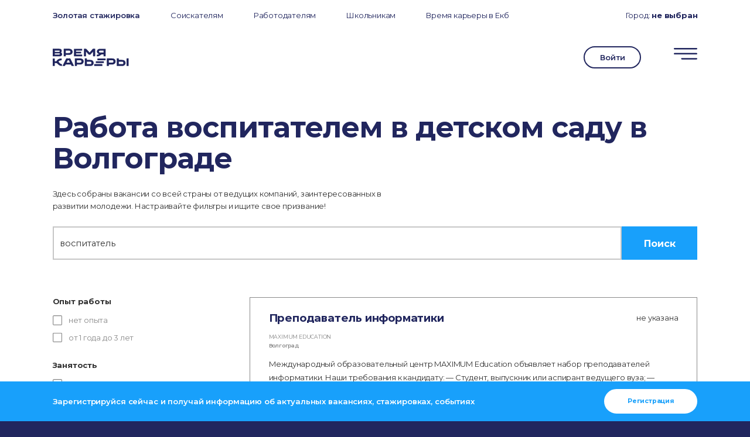

--- FILE ---
content_type: text/html; charset=UTF-8
request_url: https://xn--80adjbxl0aeb4ii6a.xn--p1ai/jobs/find/rabota-vospitatelem-v-detskom-sadu/volgograd/
body_size: 89169
content:
 <!DOCTYPE html>
<html lang="ru-RU" class="no-js">

<head>
	<meta name="referrer" content="origin">
	<meta charset="UTF-8">
	<meta name="viewport" content="width=device-width, initial-scale=1.0, maximum-scale=1.0, user-scalable=0">
	<link rel="profile" href="http://gmpg.org/xfn/11">
	<script>(function(html){html.className = html.className.replace(/\bno-js\b/,'js')})(document.documentElement);</script>
<title>Работа воспитателем в детском саду в Волгограде</title>

		<!-- All in One SEO 4.1.0.3 -->
		<meta name="description" content="Работа воспитателем в детском саду в Волгограде. Вакансии, стажировки в Волгограде. Найди работу мечты!"/>
		<meta name="google-site-verification" content="3_6fjnt68hbGKCrBS5RuGOlLoK9Slp9Ax4OalysXzu8" />
		<meta name="yandex-verification" content="91cfddc35627919d" />
		<link rel="canonical" href="https://xn--80adjbxl0aeb4ii6a.xn--p1ai/jobs/find/rabota-vospitatelem-v-detskom-sadu/volgograd/" />
		<script type="application/ld+json" class="aioseo-schema">
			{"@context":"https:\/\/schema.org","@graph":[{"@type":"WebSite","@id":"https:\/\/xn--80adjbxl0aeb4ii6a.xn--p1ai\/#website","url":"https:\/\/xn--80adjbxl0aeb4ii6a.xn--p1ai\/","name":"\u0412\u0440\u0435\u043c\u044f \u043a\u0430\u0440\u044c\u0435\u0440\u044b","description":"\u041d\u0430\u0439\u0442\u0438 \u0440\u0430\u0431\u043e\u0442\u0443 \u043c\u0435\u0447\u0442\u044b","publisher":{"@id":"https:\/\/xn--80adjbxl0aeb4ii6a.xn--p1ai\/#organization"}},{"@type":"Organization","@id":"https:\/\/xn--80adjbxl0aeb4ii6a.xn--p1ai\/#organization","name":"\u041f\u0440\u043e\u0444\u0441\u043e\u044e\u0437\u043d\u0430\u044f \u043e\u0440\u0433\u0430\u043d\u0438\u0437\u0430\u0446\u0438\u044f \u0441\u0442\u0443\u0434\u0435\u043d\u0442\u043e\u0432 (\u0421\u043e\u044e\u0437 \u0441\u0442\u0443\u0434\u0435\u043d\u0442\u043e\u0432) \u0423\u0440\u0424\u0423","url":"https:\/\/xn--80adjbxl0aeb4ii6a.xn--p1ai\/","logo":{"@type":"ImageObject","@id":"https:\/\/xn--80adjbxl0aeb4ii6a.xn--p1ai\/#organizationLogo","url":"https:\/\/xn--80adjbxl0aeb4ii6a.xn--p1ai\/wp-content\/uploads\/2021\/04\/logo.png","width":"196","height":"45"},"image":{"@id":"https:\/\/xn--80adjbxl0aeb4ii6a.xn--p1ai\/#organizationLogo"},"sameAs":["https:\/\/twitter.com\/urfu","https:\/\/instagram.com\/time_career","https:\/\/www.youtube.com\/channel\/UCriI-YUrk_cKoR6d4g3DwOA"],"contactPoint":{"@type":"ContactPoint","telephone":"+73433759353","contactType":"Customer Support"}},{"@type":"BreadcrumbList","@id":"https:\/\/xn--80adjbxl0aeb4ii6a.xn--p1ai\/jobs\/#breadcrumblist","itemListElement":[{"@type":"ListItem","@id":"https:\/\/xn--80adjbxl0aeb4ii6a.xn--p1ai\/#listItem","position":"1","item":{"@id":"https:\/\/xn--80adjbxl0aeb4ii6a.xn--p1ai\/#item","name":"\u0413\u043b\u0430\u0432\u043d\u0430\u044f","description":"\u0420\u0430\u0431\u043e\u0442\u0430 \u0432\u043e\u0441\u043f\u0438\u0442\u0430\u0442\u0435\u043b\u0435\u043c \u0432 \u0434\u0435\u0442\u0441\u043a\u043e\u043c \u0441\u0430\u0434\u0443 \u0432 \u0412\u043e\u043b\u0433\u043e\u0433\u0440\u0430\u0434\u0435. \u0412\u0430\u043a\u0430\u043d\u0441\u0438\u0438, \u0441\u0442\u0430\u0436\u0438\u0440\u043e\u0432\u043a\u0438 \u0432 \u0412\u043e\u043b\u0433\u043e\u0433\u0440\u0430\u0434\u0435. \u041d\u0430\u0439\u0434\u0438 \u0440\u0430\u0431\u043e\u0442\u0443 \u043c\u0435\u0447\u0442\u044b!","url":"https:\/\/xn--80adjbxl0aeb4ii6a.xn--p1ai\/"},"nextItem":"https:\/\/xn--80adjbxl0aeb4ii6a.xn--p1ai\/jobs\/#listItem"},{"@type":"ListItem","@id":"https:\/\/xn--80adjbxl0aeb4ii6a.xn--p1ai\/jobs\/#listItem","position":"2","item":{"@id":"https:\/\/xn--80adjbxl0aeb4ii6a.xn--p1ai\/jobs\/#item","name":"\u0412\u0430\u043a\u0430\u043d\u0441\u0438\u0438","description":"\u0420\u0430\u0431\u043e\u0442\u0430 \u0432\u043e\u0441\u043f\u0438\u0442\u0430\u0442\u0435\u043b\u0435\u043c \u0432 \u0434\u0435\u0442\u0441\u043a\u043e\u043c \u0441\u0430\u0434\u0443 \u0432 \u0412\u043e\u043b\u0433\u043e\u0433\u0440\u0430\u0434\u0435. \u0412\u0430\u043a\u0430\u043d\u0441\u0438\u0438, \u0441\u0442\u0430\u0436\u0438\u0440\u043e\u0432\u043a\u0438 \u0432 \u0412\u043e\u043b\u0433\u043e\u0433\u0440\u0430\u0434\u0435. \u041d\u0430\u0439\u0434\u0438 \u0440\u0430\u0431\u043e\u0442\u0443 \u043c\u0435\u0447\u0442\u044b!","url":"https:\/\/xn--80adjbxl0aeb4ii6a.xn--p1ai\/jobs\/"},"previousItem":"https:\/\/xn--80adjbxl0aeb4ii6a.xn--p1ai\/#listItem"}]},{"@type":"WebPage","@id":"https:\/\/xn--80adjbxl0aeb4ii6a.xn--p1ai\/jobs\/#webpage","url":"https:\/\/xn--80adjbxl0aeb4ii6a.xn--p1ai\/jobs\/","name":"\u0420\u0430\u0431\u043e\u0442\u0430 \u0432\u043e\u0441\u043f\u0438\u0442\u0430\u0442\u0435\u043b\u0435\u043c \u0432 \u0434\u0435\u0442\u0441\u043a\u043e\u043c \u0441\u0430\u0434\u0443 \u0432 \u0412\u043e\u043b\u0433\u043e\u0433\u0440\u0430\u0434\u0435","description":"\u0420\u0430\u0431\u043e\u0442\u0430 \u0432\u043e\u0441\u043f\u0438\u0442\u0430\u0442\u0435\u043b\u0435\u043c \u0432 \u0434\u0435\u0442\u0441\u043a\u043e\u043c \u0441\u0430\u0434\u0443 \u0432 \u0412\u043e\u043b\u0433\u043e\u0433\u0440\u0430\u0434\u0435. \u0412\u0430\u043a\u0430\u043d\u0441\u0438\u0438, \u0441\u0442\u0430\u0436\u0438\u0440\u043e\u0432\u043a\u0438 \u0432 \u0412\u043e\u043b\u0433\u043e\u0433\u0440\u0430\u0434\u0435. \u041d\u0430\u0439\u0434\u0438 \u0440\u0430\u0431\u043e\u0442\u0443 \u043c\u0435\u0447\u0442\u044b!","inLanguage":"ru-RU","isPartOf":{"@id":"https:\/\/xn--80adjbxl0aeb4ii6a.xn--p1ai\/#website"},"breadcrumb":{"@id":"https:\/\/xn--80adjbxl0aeb4ii6a.xn--p1ai\/jobs\/#breadcrumblist"},"datePublished":"2021-02-24T15:29:53+03:00","dateModified":"2021-07-12T07:01:44+03:00"}]}
		</script>
		<!-- All in One SEO -->

<link rel='dns-prefetch' href='//code.jquery.com' />
<link rel='dns-prefetch' href='//vk.com' />
<link rel='dns-prefetch' href='//cdnjs.cloudflare.com' />
<link rel='dns-prefetch' href='//www.google.com' />
<link rel='dns-prefetch' href='//fonts.googleapis.com' />
<link rel='dns-prefetch' href='//s.w.org' />
<link rel="alternate" type="application/rss+xml" title="Время карьеры &raquo; Лента" href="https://xn--80adjbxl0aeb4ii6a.xn--p1ai/feed/" />
<link rel="alternate" type="application/rss+xml" title="Время карьеры &raquo; Лента комментариев" href="https://xn--80adjbxl0aeb4ii6a.xn--p1ai/comments/feed/" />
		<script type="text/javascript">
			window._wpemojiSettings = {"baseUrl":"https:\/\/s.w.org\/images\/core\/emoji\/13.1.0\/72x72\/","ext":".png","svgUrl":"https:\/\/s.w.org\/images\/core\/emoji\/13.1.0\/svg\/","svgExt":".svg","source":{"concatemoji":"https:\/\/xn--80adjbxl0aeb4ii6a.xn--p1ai\/wp-includes\/js\/wp-emoji-release.min.js?ver=5.8.12"}};
			!function(e,a,t){var n,r,o,i=a.createElement("canvas"),p=i.getContext&&i.getContext("2d");function s(e,t){var a=String.fromCharCode;p.clearRect(0,0,i.width,i.height),p.fillText(a.apply(this,e),0,0);e=i.toDataURL();return p.clearRect(0,0,i.width,i.height),p.fillText(a.apply(this,t),0,0),e===i.toDataURL()}function c(e){var t=a.createElement("script");t.src=e,t.defer=t.type="text/javascript",a.getElementsByTagName("head")[0].appendChild(t)}for(o=Array("flag","emoji"),t.supports={everything:!0,everythingExceptFlag:!0},r=0;r<o.length;r++)t.supports[o[r]]=function(e){if(!p||!p.fillText)return!1;switch(p.textBaseline="top",p.font="600 32px Arial",e){case"flag":return s([127987,65039,8205,9895,65039],[127987,65039,8203,9895,65039])?!1:!s([55356,56826,55356,56819],[55356,56826,8203,55356,56819])&&!s([55356,57332,56128,56423,56128,56418,56128,56421,56128,56430,56128,56423,56128,56447],[55356,57332,8203,56128,56423,8203,56128,56418,8203,56128,56421,8203,56128,56430,8203,56128,56423,8203,56128,56447]);case"emoji":return!s([10084,65039,8205,55357,56613],[10084,65039,8203,55357,56613])}return!1}(o[r]),t.supports.everything=t.supports.everything&&t.supports[o[r]],"flag"!==o[r]&&(t.supports.everythingExceptFlag=t.supports.everythingExceptFlag&&t.supports[o[r]]);t.supports.everythingExceptFlag=t.supports.everythingExceptFlag&&!t.supports.flag,t.DOMReady=!1,t.readyCallback=function(){t.DOMReady=!0},t.supports.everything||(n=function(){t.readyCallback()},a.addEventListener?(a.addEventListener("DOMContentLoaded",n,!1),e.addEventListener("load",n,!1)):(e.attachEvent("onload",n),a.attachEvent("onreadystatechange",function(){"complete"===a.readyState&&t.readyCallback()})),(n=t.source||{}).concatemoji?c(n.concatemoji):n.wpemoji&&n.twemoji&&(c(n.twemoji),c(n.wpemoji)))}(window,document,window._wpemojiSettings);
		</script>
		<style type="text/css">
img.wp-smiley,
img.emoji {
	display: inline !important;
	border: none !important;
	box-shadow: none !important;
	height: 1em !important;
	width: 1em !important;
	margin: 0 .07em !important;
	vertical-align: -0.1em !important;
	background: none !important;
	padding: 0 !important;
}
</style>
	<link rel='stylesheet' id='semantic-css'  href='https://xn--80adjbxl0aeb4ii6a.xn--p1ai/wp-content/themes/twentyseventeen/includes/semantic-ui/semantic.min.css?ver=1.0' type='text/css' media='all' />
<link rel='stylesheet' id='dropdown-css'  href='https://xn--80adjbxl0aeb4ii6a.xn--p1ai/wp-content/themes/twentyseventeen/includes/semantic-ui/components/dropdown.min.css?ver=1.0' type='text/css' media='all' />
<link rel='stylesheet' id='owl-carousel-css'  href='https://xn--80adjbxl0aeb4ii6a.xn--p1ai/wp-content/themes/twentyseventeen/includes/owl.carousel/owl.carousel.min.css?ver=1.0' type='text/css' media='all' />
<link rel='stylesheet' id='owl-carousel-theme-css'  href='https://xn--80adjbxl0aeb4ii6a.xn--p1ai/wp-content/themes/twentyseventeen/includes/owl.carousel/owl.theme.default.min.css?ver=1.0' type='text/css' media='all' />
<link rel='stylesheet' id='animate-css'  href='https://xn--80adjbxl0aeb4ii6a.xn--p1ai/wp-content/themes/twentyseventeen/css/animate.css?ver=1768978906' type='text/css' media='all' />
<link rel='stylesheet' id='toastr-css'  href='https://xn--80adjbxl0aeb4ii6a.xn--p1ai/wp-content/themes/twentyseventeen/includes/toastr/toastr.min.css?ver=1.0' type='text/css' media='all' />
<link rel='stylesheet' id='montserrat-css'  href='https://fonts.googleapis.com/css2?family=Montserrat%3Aital%2Cwght%400%2C100%3B0%2C200%3B0%2C300%3B0%2C400%3B0%2C500%3B0%2C600%3B0%2C700%3B0%2C800%3B0%2C900%3B1%2C100%3B1%2C200%3B1%2C300%3B1%2C400%3B1%2C500%3B1%2C600%3B1%2C700%3B1%2C800%3B1%2C900&#038;display=swap&#038;ver=5.8.12' type='text/css' media='all' />
<link rel='stylesheet' id='jquery-ui-css'  href='https://xn--80adjbxl0aeb4ii6a.xn--p1ai/wp-content/themes/twentyseventeen/css/jquery-ui.min.css?ver=5.8.12' type='text/css' media='all' />
<link rel='stylesheet' id='jquery.modal-css'  href='https://cdnjs.cloudflare.com/ajax/libs/jquery-modal/0.9.1/jquery.modal.min.css?ver=1.0' type='text/css' media='all' />
<link rel='stylesheet' id='pil-style-css'  href='https://xn--80adjbxl0aeb4ii6a.xn--p1ai/wp-content/themes/twentyseventeen/style.css?ver=1768978906' type='text/css' media='all' />
<link rel='stylesheet' id='wp-block-library-css'  href='https://xn--80adjbxl0aeb4ii6a.xn--p1ai/wp-includes/css/dist/block-library/style.min.css?ver=5.8.12' type='text/css' media='all' />
<link rel='stylesheet' id='fl-builder-layout-17789-css'  href='https://xn--80adjbxl0aeb4ii6a.xn--p1ai/wp-content/uploads/bb-plugin/cache/17789-layout.css?ver=2d1ee372a39f0cc8298c1af764251ccd' type='text/css' media='all' />
<link rel='stylesheet' id='contact-form-7-css'  href='https://xn--80adjbxl0aeb4ii6a.xn--p1ai/wp-content/plugins/contact-form-7/includes/css/styles.css?ver=5.4' type='text/css' media='all' />
<link rel='stylesheet' id='dashicons-css'  href='https://xn--80adjbxl0aeb4ii6a.xn--p1ai/wp-includes/css/dashicons.min.css?ver=5.8.12' type='text/css' media='all' />
<link rel='stylesheet' id='post-views-counter-frontend-css'  href='https://xn--80adjbxl0aeb4ii6a.xn--p1ai/wp-content/plugins/post-views-counter/css/frontend.min.css?ver=1.4.7' type='text/css' media='all' />
<link rel='stylesheet' id='bobly-css'  href='https://xn--80adjbxl0aeb4ii6a.xn--p1ai/wp-content/themes/twentyseventeen/css/bobly.css?ver=1768978906' type='text/css' media='all' />
<script type='text/javascript' src='https://code.jquery.com/jquery-3.5.1.min.js?ver=5.8.12' id='jquery-js'></script>
<script type='text/javascript' src='https://vk.com/js/api/openapi.js?168&#038;ver=5.8.12' id='vk-js'></script>
<script type='text/javascript' src='https://xn--80adjbxl0aeb4ii6a.xn--p1ai/wp-content/themes/twentyseventeen/includes/semantic-ui/semantic.min.js?ver=1.0' id='semantic-js'></script>
<script type='text/javascript' src='https://xn--80adjbxl0aeb4ii6a.xn--p1ai/wp-content/themes/twentyseventeen/includes/semantic-ui/components/dropdown.min.js?ver=1.0' id='dropdown-js'></script>
<script type='text/javascript' src='https://xn--80adjbxl0aeb4ii6a.xn--p1ai/wp-content/themes/twentyseventeen/js/gsap.min.js?ver=5.8.12' id='gsap-js'></script>
<script type='text/javascript' src='https://xn--80adjbxl0aeb4ii6a.xn--p1ai/wp-content/themes/twentyseventeen/js/ScrollMagic.js?ver=5.8.12' id='scrollmagic-js'></script>
<script type='text/javascript' src='https://xn--80adjbxl0aeb4ii6a.xn--p1ai/wp-content/themes/twentyseventeen/js/scrollplugins/animation.gsap.min.js?ver=5.8.12' id='scrollmagic-gsap-js'></script>
<script type='text/javascript' src='https://xn--80adjbxl0aeb4ii6a.xn--p1ai/wp-content/themes/twentyseventeen/js/scrollplugins/debug.addIndicators.min.js?ver=5.8.12' id='scrollmagic-debug-js'></script>
<script type='text/javascript' src='https://xn--80adjbxl0aeb4ii6a.xn--p1ai/wp-content/themes/twentyseventeen/includes/owl.carousel/owl.carousel.min.js?ver=1.0' id='owl-carousel-js'></script>
<script type='text/javascript' src='https://xn--80adjbxl0aeb4ii6a.xn--p1ai/wp-content/themes/twentyseventeen/js/wow.js?ver=5.8.12' id='wow-js'></script>
<script type='text/javascript' src='https://xn--80adjbxl0aeb4ii6a.xn--p1ai/wp-content/themes/twentyseventeen/includes/toastr/toastr.min.js?ver=1.0' id='toastr-js'></script>
<script type='text/javascript' src='https://cdnjs.cloudflare.com/ajax/libs/smooth-scroll/16.1.0/smooth-scroll.min.js?ver=5.8.12' id='smooth-scroll-js'></script>
<script type='text/javascript' src='https://xn--80adjbxl0aeb4ii6a.xn--p1ai/wp-content/themes/twentyseventeen/js/jquery-ui.min.js?ver=5.8.12' id='jquery-ui-js'></script>
<script type='text/javascript' src='https://cdnjs.cloudflare.com/ajax/libs/jquery-modal/0.9.1/jquery.modal.min.js?ver=1.0' id='jquery.modal-js'></script>
<script type='text/javascript' src='https://xn--80adjbxl0aeb4ii6a.xn--p1ai/wp-content/themes/twentyseventeen/js/jquery.lazy.min.js?ver=1.0' id='jquery-lazy-js'></script>
<script type='text/javascript' src='https://xn--80adjbxl0aeb4ii6a.xn--p1ai/wp-content/themes/twentyseventeen/js/jquery.lazy.plugins.min.js?ver=1.0' id='jquery-lazy-plugins-js'></script>
<script type='text/javascript' src='https://xn--80adjbxl0aeb4ii6a.xn--p1ai/wp-content/themes/twentyseventeen/js/jquery.inputmask.min.js?ver=1.0' id='jquery-inputmask-js'></script>
<script type='text/javascript' src='https://cdnjs.cloudflare.com/ajax/libs/typed.js/1.1.1/typed.min.js?ver=1.0' id='typed-js'></script>
<script type='text/javascript' src='https://xn--80adjbxl0aeb4ii6a.xn--p1ai/wp-content/themes/twentyseventeen/js/additional-blocks.js?ver=5.8.12' id='pil-additional-blocks-js'></script>
<script type='text/javascript' src='https://xn--80adjbxl0aeb4ii6a.xn--p1ai/wp-content/themes/twentyseventeen/js/flexible-blocks.js?ver=1768978906' id='pil-flexible-blocks-js'></script>
<script type='text/javascript' src='https://xn--80adjbxl0aeb4ii6a.xn--p1ai/wp-content/themes/twentyseventeen/js/script.js?ver=1768978906' id='script-js'></script>
<script type='text/javascript' src='https://xn--80adjbxl0aeb4ii6a.xn--p1ai/wp-content/themes/twentyseventeen/js/response.js?ver=1.1' id='response-js'></script>
<script type='text/javascript' src='https://xn--80adjbxl0aeb4ii6a.xn--p1ai/wp-content/themes/twentyseventeen/js/regsystem.js?ver=2.9' id='pil_reg-js'></script>
<link rel="https://api.w.org/" href="https://xn--80adjbxl0aeb4ii6a.xn--p1ai/wp-json/" /><link rel="alternate" type="application/json" href="https://xn--80adjbxl0aeb4ii6a.xn--p1ai/wp-json/wp/v2/pages/17789" /><link rel="EditURI" type="application/rsd+xml" title="RSD" href="https://xn--80adjbxl0aeb4ii6a.xn--p1ai/xmlrpc.php?rsd" />
<link rel="wlwmanifest" type="application/wlwmanifest+xml" href="https://xn--80adjbxl0aeb4ii6a.xn--p1ai/wp-includes/wlwmanifest.xml" /> 
<meta name="generator" content="WordPress 5.8.12" />
<link rel='shortlink' href='https://xn--80adjbxl0aeb4ii6a.xn--p1ai/?p=17789' />
<link rel="alternate" type="application/json+oembed" href="https://xn--80adjbxl0aeb4ii6a.xn--p1ai/wp-json/oembed/1.0/embed?url=https%3A%2F%2Fxn--80adjbxl0aeb4ii6a.xn--p1ai%2Fjobs%2F" />
<link rel="alternate" type="text/xml+oembed" href="https://xn--80adjbxl0aeb4ii6a.xn--p1ai/wp-json/oembed/1.0/embed?url=https%3A%2F%2Fxn--80adjbxl0aeb4ii6a.xn--p1ai%2Fjobs%2F&#038;format=xml" />
		<script>
			document.documentElement.className = document.documentElement.className.replace( 'no-js', 'js' );
		</script>
				<style>
			.no-js img.lazyload { display: none; }
			figure.wp-block-image img.lazyloading { min-width: 150px; }
							.lazyload, .lazyloading { opacity: 0; }
				.lazyloaded {
					opacity: 1;
					transition: opacity 400ms;
					transition-delay: 0ms;
				}
					</style>
		<script>messages = [];messages['reg'] = [];
messages['reg']['8'] = 'Регистрация на данный момент недоступна.<br>Повторите попытку позже.';
messages['reg']['6'] = 'Заполните все необходимые поля!';
messages['reg']['5'] = 'Участник с данным E-mail уже был зарегистрирован на мероприятие.';
messages['reg']['2'] = 'При регистрации произошла ошибка.<br>Пожалуйста, попробуйте ещё раз позже';
messages['reg']['9'] = 'Для регистрации необходимо выбрать мероприятия в <a href="#program">программе</a> для каждого временного промежутка.';
messages['reg']['10'] = 'При отправке письма на E-mail произошла ошибка :(<br>Повторите попытку позже.';
messages['reg']['4'] = 'Спасибо!<br>Для подтверждения регистрации и создания личного кабинета перейдите по ссылке в отправленном Вам письме (иногда письма попадают в спам).';
messages['reg']['12'] = 'Подтвердите, что вы не робот, чтобы завершить регистрацию.';
messages['reg']['13'] = 'Код приглашения введён неверно.<br>Получите код у Вашего менеджера и повторите попытку позже.';
messages['reg_event_ekb_2022'] = [];
messages['reg_event_ekb_2022']['4'] = 'Регистрация успешна';
messages['reg_event_ekb_2022']['5'] = 'Пользователь с таким адресом электронной почты уже зарегистрирован на это мероприятие';
messages['reg_event_ekb_2022']['2'] = 'Кажется, что-то пошло не так :( Попробуй ещё раз';
messages['reg_event_ekb_2022_partner'] = [];
messages['reg_event_ekb_2022_partner']['4'] = 'Ваша заявка принята! Мы свяжемся с вами в ближайшее время';
messages['reg_event_ekb_2022_partner']['5'] = 'Пользователь с таким адресом электронной почты уже зарегистрирован на это мероприятие';
messages['reg_event_ekb_2022_partner']['2'] = 'Кажется, что-то пошло не так :( Попробуйте ещё раз, пожалуйста. Или напишите нам на почту friend@urfu.ru';
messages['reg_event_ekb_autumn_2022'] = [];
messages['reg_event_ekb_autumn_2022']['4'] = 'Регистрация успешна';
messages['reg_event_ekb_autumn_2022']['5'] = 'Пользователь с таким адресом электронной почты уже зарегистрирован на это мероприятие';
messages['reg_event_ekb_autumn_2022']['2'] = 'Кажется, что-то пошло не так :( Попробуй ещё раз';
messages['reg_event_ekb_autumn_2022_partner'] = [];
messages['reg_event_ekb_autumn_2022_partner']['4'] = 'Ваша заявка принята! Мы свяжемся с вами в ближайшее время';
messages['reg_event_ekb_autumn_2022_partner']['5'] = 'Пользователь с таким адресом электронной почты уже зарегистрирован на это мероприятие';
messages['reg_event_ekb_autumn_2022_partner']['2'] = 'Кажется, что-то пошло не так :( Попробуйте ещё раз, пожалуйста. Или напишите нам на почту friend@urfu.ru';
messages['reg_event_ekb_2023'] = [];
messages['reg_event_ekb_2023']['4'] = 'Регистрация успешна';
messages['reg_event_ekb_2023']['5'] = 'Пользователь с таким адресом электронной почты уже зарегистрирован на это мероприятие';
messages['reg_event_ekb_2023']['2'] = 'Кажется, что-то пошло не так :( Попробуй ещё раз';
messages['reg_event_ekb_2023_partner'] = [];
messages['reg_event_ekb_2023_partner']['4'] = 'Ваша заявка принята! Мы свяжемся с вами в ближайшее время';
messages['reg_event_ekb_2023_partner']['5'] = 'Пользователь с таким адресом электронной почты уже зарегистрирован на это мероприятие';
messages['reg_event_ekb_2023_partner']['2'] = 'Кажется, что-то пошло не так :( Попробуйте ещё раз, пожалуйста. Или напишите нам на почту friend@urfu.ru';
messages['office_reg'] = [];
messages['office_reg']['8'] = 'Регистрация на данный момент недоступна.<br>Повторите попытку позже.';
messages['office_reg']['6'] = 'Заполните все необходимые поля!';
messages['office_reg']['5'] = 'Аккаунт с данным E-mail уже был зарегистрирован в качестве работодателя.';
messages['office_reg']['2'] = 'При регистрации произошла ошибка.<br>Пожалуйста, попробуйте ещё раз позже';
messages['office_reg']['10'] = 'При отправке письма на E-mail произошла ошибка :(<br>Повторите попытку позже.';
messages['office_reg']['12'] = 'Подтвердите, что вы не робот, чтобы завершить регистрацию.';
messages['office_reg']['13'] = 'Код приглашения введён неверно.<br>Получите код у Вашего менеджера и повторите попытку позже.';
messages['login'] = [];
messages['login']['2'] = 'При входе произошла ошибка.<br>Повторите попытку позже.';
messages['login']['6'] = 'Заполните все необходимые поля!';
messages['login']['24'] = 'Введены неверные E-mail или пароль.';
messages['login']['4'] = 'Вход выполнен.';
messages['login']['25'] = 'Подтвердите регистрацию в отправленном Вам письме.';
messages['set-account-email'] = [];
messages['set-account-email']['2'] = 'При обновлении данных произошла ошибка.<br>Повторите попытку позже.';
messages['set-account-email']['4'] = 'Данные успешно обновлены.';
messages['set-account-email']['24'] = 'Этот Email уже используется другим пользователем.';
messages['set-account-email']['6'] = 'Пожалуйста, заполните все необходимые поля.';
messages['set-account-email']['5'] = 'У вас уже установлен Email.';
messages['restore'] = [];
messages['restore']['2'] = 'При восстановлении пароля произошла ошибка.<br>Повторите попытку позже.';
messages['restore']['6'] = 'Введите E-mail, с котроым вы регистрировались на сайте.';
messages['restore']['24'] = 'Пользователь с таким E-mail не найден.';
messages['restore']['10'] = 'При отправке письма произошла ошибка :(<br>Повторите попытку позже.';
messages['restore']['4'] = 'Ссылка на восстановление пароля отправлена на указанный E-mail.';
messages['restore_end'] = [];
messages['restore_end']['6'] = 'Введите новый пароль для входа на сайте.';
messages['restore_end']['26'] = 'Ссылка недействительна или устарела.';
messages['restore_end']['4'] = 'Пароль успешно изменён.<br>Вход выполнен автоматически.';
messages['course_answer'] = [];
messages['course_answer']['6'] = 'Заполните все необходимые поля!';
messages['course_answer']['10'] = 'При отправке ответа произошла ошибка :(<br>Повторите попытку позже.';
messages['course_answer']['4'] = 'Ответ отправлен.';
messages['vuz_info'] = [];
messages['vuz_info']['2'] = 'При сохранении информации произошла ошибка.<br>Повторите попытку позже.';
messages['vuz_info']['6'] = 'Заполните все необходимые поля!';
messages['vuz_info']['4'] = 'Сведения сохранены.';
messages['vuz_page'] = [];
messages['vuz_page']['2'] = 'При сохранении информации произошла ошибка.<br>Повторите попытку позже.';
messages['vuz_page']['6'] = 'Заполните все необходимые поля!';
messages['vuz_page']['4'] = 'Страница события изменена.';
messages['program_edit'] = [];
messages['program_edit']['2'] = 'При сохранении программы произошла ошибка.<br>Повторите попытку позже.';
messages['program_edit']['6'] = 'Заполните все необходимые поля!';
messages['program_edit']['4'] = 'Программа сохранена.';
messages['response'] = [];
messages['response']['6'] = 'Выберите вакансию!';
messages['response']['2'] = 'При отправке отклика произошла ошибка.<br>Повторите попытку позже.';
messages['response']['21'] = 'Для отправки отклика выберите резюме из списка выше.';
messages['response']['27'] = 'Для отправки отклика заполните резюме в личном кабинете.';
messages['response']['20'] = 'вы уже отправили отклик на эту вакансию.';
messages['response']['4'] = 'Отклик отправлен!';
messages['update_user'] = [];
messages['update_user']['2'] = 'Произошла ошибка при обновлении профиля.<br>Повторите попытку позже.';
messages['update_user']['4'] = 'Данные успешно обновлены';
messages['update_company'] = [];
messages['update_company']['2'] = 'Произошла ошибка при сохранении компании.<br>Повторите попытку позже.';
messages['update_company']['4'] = 'Сведения сохранены.';
messages['office_invite'] = [];
messages['office_invite']['10'] = 'Произошла ошибка при отправке приглашения';
messages['office_invite']['16'] = 'Произошла ошибка при отправке приглашения';
messages['office_invite']['2'] = 'Произошла ошибка при отправке приглашения';
messages['office_invite']['4'] = 'Приглашение отправлено';
messages['office_invite']['17'] = 'Пользователь уже управляет другой компанией';
messages['create_job'] = [];
messages['create_job']['2'] = 'Произошла ошибка при создании вакансии.<br>Повторите попытку позже.';
messages['create_job']['4'] = 'Вакансия создана!';
messages['create_job']['18'] = 'Вакансия уже размещена на портале.';
messages['create_job']['19'] = 'Вакансия по ссылке не найдена.<br>Проверьте актуальность ссылки.';
messages['create_job']['6'] = 'Заполните все необходимые поля.';
messages['create_gold'] = [];
messages['create_gold']['2'] = 'Произошла ошибка при создании вакансии.<br>Повторите попытку позже.';
messages['create_gold']['4'] = 'Стажировка отправлена на проверку!';
messages['create_gold']['18'] = 'Вакансия уже размещена на портале.';
messages['create_gold']['19'] = 'Вакансия по ссылке не найдена.<br>Проверьте актуальность ссылки.';
messages['create_gold']['6'] = 'Заполните все необходимые поля.';
messages['edit_job'] = [];
messages['edit_job']['2'] = 'Произошла ошибка при сохранении вакансии.<br>Повторите попытку позже.';
messages['edit_job']['4'] = 'Вакансия сохранена.';
messages['edit_job']['19'] = 'Вакансия по ссылке не найдена.<br>Проверьте актуальность ссылки.';
messages['edit_job']['6'] = 'Заполните все необходимые поля.';
messages['gold_reg'] = [];
messages['gold_reg']['2'] = 'Не удалось зарегистрироваться на мероприятие.<br>Повторите попытку позже или обратитесь в техподдержку.';
messages['gold_reg']['21'] = 'Для участия в конкурсе выберите резюме.';
messages['gold_reg']['6'] = 'Выберите от 1-й до 3-х стажерских позиций';
messages['gold_reg']['4'] = 'Заявка на участие в конкурсе отправлена!';
messages['password_change'] = [];
messages['password_change']['2'] = 'Произошла ошибка при изменении пароля.<br>Повторите попытку позже или обратитесь в техподдержку.';
messages['password_change']['0'] = 'Произошла ошибка при изменении пароля.<br>Повторите попытку позже или обратитесь в техподдержку.';
messages['password_change']['15'] = 'Длина пароля должна быть от 6 до 100 символов.';
messages['password_change']['14'] = 'Длина пароля должна быть от 6 до 100 символов.';
messages['password_change']['22'] = 'Введённые пароли не совпадают.';
messages['password_change']['23'] = 'Старый пароль введён неверно.';
messages['password_change']['4'] = 'Пароль успешно изменён!';
messages['create_excursion'] = [];
messages['create_excursion']['2'] = 'Произошла ошибка при создании экскурсии.<br>Повторите попытку позже.';
messages['create_excursion']['4'] = 'Экскурсия создана!';
messages['create_excursion']['18'] = 'Экскурсия уже размещена на портале.';
messages['create_excursion']['6'] = 'Заполните все необходимые поля.';
messages['edit_excursion'] = [];
messages['edit_excursion']['2'] = 'Произошла ошибка при обновлении экскурсии.<br>Повторите попытку позже.';
messages['edit_excursion']['4'] = 'Экскурсия обновлена!';
messages['edit_excursion']['18'] = 'Экскурсия уже размещена на портале.';
messages['edit_excursion']['6'] = 'Заполните все необходимые поля.';
messages['excursion_reg'] = [];
messages['excursion_reg']['6'] = 'Произошла ошибка при регистрацию экскурсии.<br>Повторите попытку позже.';
messages['excursion_reg']['2'] = 'Произошла ошибка при регистрацию экскурсии.<br>Повторите попытку позже.';
messages['excursion_reg']['28'] = 'Для регистрации на экскурсию необходимо авторизоваться!';
messages['excursion_reg']['5'] = 'Вы уже зарегистрированы на данную экскурсию!';
</script>
<!-- Schema & Structured Data For WP v1.9.72 - -->
<script type="application/ld+json" class="saswp-schema-markup-output">
[{"@context":"https:\/\/schema.org","@graph":[{"@context":"https:\/\/schema.org","@type":"SiteNavigationElement","@id":"https:\/\/xn--80adjbxl0aeb4ii6a.xn--p1ai\/#\u041c\u0435\u043d\u044e \u0434\u043b\u044f \u041d\u043e\u0447\u0438","name":"\u041b\u0438\u0447\u043d\u044b\u0439 \u043a\u0430\u0431\u0438\u043d\u0435\u0442","url":"\/lk\/"},{"@context":"https:\/\/schema.org","@type":"SiteNavigationElement","@id":"https:\/\/xn--80adjbxl0aeb4ii6a.xn--p1ai\/#\u041c\u0435\u043d\u044e \u0434\u043b\u044f \u041d\u043e\u0447\u0438","name":"\u0412\u0430\u043a\u0430\u043d\u0441\u0438\u0438","url":"https:\/\/xn--80adjbxl0aeb4ii6a.xn--p1ai\/jobs\/"},{"@context":"https:\/\/schema.org","@type":"SiteNavigationElement","@id":"https:\/\/xn--80adjbxl0aeb4ii6a.xn--p1ai\/#\u041c\u0435\u043d\u044e \u0434\u043b\u044f \u041d\u043e\u0447\u0438","name":"\u0417\u043e\u043b\u043e\u0442\u0430\u044f \u0441\u0442\u0430\u0436\u0438\u0440\u043e\u0432\u043a\u0430","url":"https:\/\/xn--80adjbxl0aeb4ii6a.xn--p1ai\/zolotaja-stazhirovka\/"},{"@context":"https:\/\/schema.org","@type":"SiteNavigationElement","@id":"https:\/\/xn--80adjbxl0aeb4ii6a.xn--p1ai\/#\u041c\u0435\u043d\u044e \u0434\u043b\u044f \u041d\u043e\u0447\u0438","name":"\u041a\u0430\u0440\u044c\u0435\u0440\u043d\u044b\u0435 \u0441\u043e\u0431\u044b\u0442\u0438\u044f","url":"https:\/\/xn--80adjbxl0aeb4ii6a.xn--p1ai\/goroda\/"},{"@context":"https:\/\/schema.org","@type":"SiteNavigationElement","@id":"https:\/\/xn--80adjbxl0aeb4ii6a.xn--p1ai\/#\u041c\u0435\u043d\u044e \u0434\u043b\u044f \u041d\u043e\u0447\u0438","name":"\u0420\u0430\u0431\u043e\u0442\u043e\u0434\u0430\u0442\u0435\u043b\u044f\u043c","url":"https:\/\/xn--80adjbxl0aeb4ii6a.xn--p1ai\/rabotodateljam\/"},{"@context":"https:\/\/schema.org","@type":"SiteNavigationElement","@id":"https:\/\/xn--80adjbxl0aeb4ii6a.xn--p1ai\/#\u041c\u0435\u043d\u044e \u0434\u043b\u044f \u041d\u043e\u0447\u0438","name":"\u041a\u0430\u0440\u044c\u0435\u0440\u043d\u044b\u0435 \u0441\u043e\u0432\u0435\u0442\u044b","url":"https:\/\/xn--80adjbxl0aeb4ii6a.xn--p1ai\/advices\/"},{"@context":"https:\/\/schema.org","@type":"SiteNavigationElement","@id":"https:\/\/xn--80adjbxl0aeb4ii6a.xn--p1ai\/#\u041c\u0435\u043d\u044e \u0434\u043b\u044f \u041d\u043e\u0447\u0438","name":"\u0428\u043a\u043e\u043b\u044c\u043d\u0438\u043a\u0430\u043c","url":"https:\/\/xn--80adjbxl0aeb4ii6a.xn--p1ai\/proforientacija\/"}]}]
</script>

	<style id="twentyseventeen-custom-header-styles" type="text/css">
			.site-title,
		.site-description {
			position: absolute;
			clip: rect(1px, 1px, 1px, 1px);
		}
		</style>
	<link rel="icon" href="https://xn--80adjbxl0aeb4ii6a.xn--p1ai/wp-content/uploads/2020/09/cropped-VK_logo-32x32.png" sizes="32x32" />
<link rel="icon" href="https://xn--80adjbxl0aeb4ii6a.xn--p1ai/wp-content/uploads/2020/09/cropped-VK_logo-192x192.png" sizes="192x192" />
<link rel="apple-touch-icon" href="https://xn--80adjbxl0aeb4ii6a.xn--p1ai/wp-content/uploads/2020/09/cropped-VK_logo-180x180.png" />
<meta name="msapplication-TileImage" content="https://xn--80adjbxl0aeb4ii6a.xn--p1ai/wp-content/uploads/2020/09/cropped-VK_logo-270x270.png" />
		<style type="text/css" id="wp-custom-css">
			#slide1 {
	position: relative;
  overflow: hidden;
}

#slide1-main {
	position: relative;
}

#block2 .metric-cards .owl-stage > .owl-item:first-child {
  display: none
}
		</style>
			<script>logined = false;</script>			<meta property="vk:image" contenst="https://xn--80adjbxl0aeb4ii6a.xn--p1ai/wp-content/uploads/2020/10/snippet-min-1.jpg" />
		<link rel="image_src" href="https://xn--80adjbxl0aeb4ii6a.xn--p1ai/wp-content/uploads/2020/10/snippet-min-1.jpg" />
		<meta property="og:image" content="https://xn--80adjbxl0aeb4ii6a.xn--p1ai/wp-content/uploads/2020/10/snippet-min-1.jpg" />
		<meta itemprop="image" content="https://xn--80adjbxl0aeb4ii6a.xn--p1ai/wp-content/uploads/2020/10/snippet-min-1.jpg" />
	

	<!-- Global site tag (gtag.js) - Google Analytics -->
	<!-- <script async src="https://www.googletagmanager.com/gtag/js?id=UA-133665101-1"></script>
	<script>
		window.dataLayer = window.dataLayer || [];

		function gtag() {
			dataLayer.push(arguments);
		}
		gtag('js', new Date());
		gtag('config', 'UA-133665101-1');
		gtag('config', 'AW-10789104376');
	</script> -->

	<!-- Yandex.Metrika counter -->
	<script type="text/javascript">
		(function(m, e, t, r, i, k, a) {
			m[i] = m[i] || function() {
				(m[i].a = m[i].a || []).push(arguments)
			};
			m[i].l = 1 * new Date();
			k = e.createElement(t), a = e.getElementsByTagName(t)[0], k.async = 1, k.src = r, a.parentNode.insertBefore(k, a)
		})
		(window, document, "script", "https://mc.yandex.ru/metrika/tag.js", "ym");

		ym(52185598, "init", {
			id: 52185598,
			clickmap: true,
			trackLinks: true,
			accurateTrackBounce: true,
			webvisor: true
		});
	</script>
	<noscript>
		<div><img src="https://mc.yandex.ru/watch/52185598" style="position:absolute; left:-9999px;" alt="" /></div>
	</noscript>
	<!-- /Yandex.Metrika counter -->
	<!-- TikTok Pixel Code -->
	<script>
		!function (w, d, t) {
		  	w.TiktokAnalyticsObject=t;var ttq=w[t]=w[t]||[];ttq.methods=["page","track","identify","instances","debug","on","off","once","ready","alias","group","enableCookie","disableCookie"],ttq.setAndDefer=function(t,e){t[e]=function(){t.push([e].concat(Array.prototype.slice.call(arguments,0)))}};for(var i=0;i<ttq.methods.length;i++)ttq.setAndDefer(ttq,ttq.methods[i]);ttq.instance=function(t){for(var e=ttq._i[t]||[],n=0;n<ttq.methods.length;n++
			)ttq.setAndDefer(e,ttq.methods[n]);return e},ttq.load=function(e,n){var i="https://analytics.tiktok.com/i18n/pixel/events.js";ttq._i=ttq._i||{},ttq._i[e]=[],ttq._i[e]._u=i,ttq._t=ttq._t||{},ttq._t[e]=+new Date,ttq._o=ttq._o||{},ttq._o[e]=n||{};n=document.createElement("script");n.type="text/javascript",n.async=!0,n.src=i+"?sdkid="+e+"&lib="+t;e=document.getElementsByTagName("script")[0];e.parentNode.insertBefore(n,e)};
		
		  	ttq.load('C8I9V9GB3BVP1792JE8G');
		  	ttq.page();
		}(window, document, 'ttq');
	</script>
	<!-- VK Pixel Code --->
	<script type="text/javascript">
		! function() {
			var t = document.createElement("script");
			t.type = "text/javascript", t.async = !0, t.src = "https://vk.com/js/api/openapi.js?168", t.onload = function() {
				VK.Retargeting.Init("VK-RTRG-827220-i5Zrt"), VK.Retargeting.Hit()
			}, document.head.appendChild(t)
		}();
	</script><noscript><img src="https://vk.com/rtrg?p=VK-RTRG-827220-i5Zrt" style="position:fixed; left:-999px;" alt="" /></noscript>

	<!-- Facebook Pixel Code -->
	<!-- <script defer>
		! function(f, b, e, v, n, t, s) {
			if (f.fbq) return;
			n = f.fbq = function() {
				n.callMethod ?
					n.callMethod.apply(n, arguments) : n.queue.push(arguments)
			};
			if (!f._fbq) f._fbq = n;
			n.push = n;
			n.loaded = !0;
			n.version = '2.0';
			n.queue = [];
			t = b.createElement(e);
			t.async = !0;
			t.src = v;
			s = b.getElementsByTagName(e)[0];
			s.parentNode.insertBefore(t, s)
		}(window, document, 'script',
			'https://connect.facebook.net/en_US/fbevents.js');
		fbq('init', '2958666827701337');
		fbq('track', 'PageView');
	</script>
	<noscript><img height="1" width="1" style="display:none" src="https://www.facebook.com/tr?id=2958666827701337&ev=PageView&noscript=1" /></noscript> -->
	<!-- End Facebook Pixel Code -->

	<!-- Facebook Pixel Code -->
	<!-- <script defer>
		! function(f, b, e, v, n, t, s) {
			if (f.fbq) return;
			n = f.fbq = function() {
				n.callMethod ?
					n.callMethod.apply(n, arguments) : n.queue.push(arguments)
			};
			if (!f._fbq) f._fbq = n;
			n.push = n;
			n.loaded = !0;
			n.version = '2.0';
			n.queue = [];
			t = b.createElement(e);
			t.async = !0;
			t.src = v;
			s = b.getElementsByTagName(e)[0];
			s.parentNode.insertBefore(t, s)
		}(window, document, 'script',
			'https://connect.facebook.net/en_US/fbevents.js');
		fbq('init', '623653025432522');
		fbq('track', 'PageView');
	</script>
	<noscript><img height="1" width="1" style="display:none" src="https://www.facebook.com/tr?id=623653025432522&ev=PageView&noscript=1" /></noscript> -->
	<!-- End Facebook Pixel Code -->

	<script type="text/javascript">
		! function() {
			var t = document.createElement("script");
			t.type = "text/javascript", t.async = !0, t.src = "https://vk.com/js/api/openapi.js?169", t.onload = function() {
				VK.Retargeting.Init("VK-RTRG-1106990-7RFTB"), VK.Retargeting.Hit()
			}, document.head.appendChild(t)
		}();
	</script><noscript><img src="https://vk.com/rtrg?p=VK-RTRG-1106990-7RFTB" style="position:fixed; left:-999px;" alt="" /></noscript>
	<!-- Facebook Pixel Code -->
	<!-- <script defer>
		! function(f, b, e, v, n, t, s) {
			if (f.fbq) return;
			n = f.fbq = function() {
				n.callMethod ?
					n.callMethod.apply(n, arguments) : n.queue.push(arguments)
			};
			if (!f._fbq) f._fbq = n;
			n.push = n;
			n.loaded = !0;
			n.version = '2.0';
			n.queue = [];
			t = b.createElement(e);
			t.async = !0;
			t.src = v;
			s = b.getElementsByTagName(e)[0];
			s.parentNode.insertBefore(t, s)
		}(window, document, 'script',
			'https://connect.facebook.net/en_US/fbevents.js');
		fbq('init', '4456746564409523');
		fbq('track', 'PageView');
	</script>
	<noscript><img height="1" width="1" style="display:none" src="https://www.facebook.com/tr?id=4456746564409523&ev=PageView&noscript=1" /></noscript> -->
	<!-- End Facebook Pixel Code -->
	<script src="https://www.google.com/recaptcha/api.js" async defer></script>

	<!-- VK ID Authorization -->
	<script src="https://unpkg.com/@vkontakte/superappkit@1.54.0/dist/index-umd.js"></script>
</head>

<body class="page-template-default page page-id-17789 page-parent wp-custom-logo pc show-footbar no-js has-header fl-builder fl-builder-lite-2-9-4-2 fl-no-js group-blog page-one-column title-tagline-hidden colors-light">
	<script>
	$('body').addClass('no-logined');
</script>	<script>
		document.body.classList.remove('no-js');
	</script>
	<noscript>
		<style>
			.need-js {
				display: none;
			}
		</style>
	</noscript>

	<!-- Rating Mail.ru counter -->
	<script type="text/javascript">
	var _tmr = window._tmr || (window._tmr = []);
	_tmr.push({id: "3241581", type: "pageView", start: (new Date()).getTime(), pid: "USER_ID"});
	(function (d, w, id) {
	if (d.getElementById(id)) return;
	var ts = d.createElement("script"); ts.type = "text/javascript"; ts.async = true; ts.id = id;
	ts.src = "https://top-fwz1.mail.ru/js/code.js";
	var f = function () {var s = d.getElementsByTagName("script")[0]; s.parentNode.insertBefore(ts, s);};
	if (w.opera == "[object Opera]") { d.addEventListener("DOMContentLoaded", f, false); } else { f(); }
	})(document, window, "topmailru-code");
	</script><noscript><div>
	<img src="https://top-fwz1.mail.ru/counter?id=3241581;js=na" style="border:0;position:absolute;left:-9999px;" alt="Top.Mail.Ru" />
	</div></noscript>
	<!-- //Rating Mail.ru counter -->
	<!-- VK ID Authorization -->
	<script>
		window.SuperAppKit.Config.init({
			appId: 8062236, // ID приложения
		});

		const SOCIAL_VK_ID_STATE = 'jn1SDuWn6VhNHn73UN9nAWas2DgNsv42i'

		function authorizeViaVKID(payload, redirect = null) {
			var request = $.ajax({
				url: "/lk/auth-vk-id/success.php",
				method: "GET",
				data: { 
					payload: JSON.stringify(payload),
					state: SOCIAL_VK_ID_STATE
				}
			});
			
			request.done(function( msg ) {
				console.log(msg);
				if (!redirect) 
					window.location.reload();
				else
					window.location.href = redirect;
			});
			
			request.fail(function( jqXHR, textStatus ) {
				console.error("Request failed: " + textStatus );
				if (!redirect) 
					window.location.reload();
				else
					window.location.href = redirect;
			});
		}
	</script>
	<!-- //Rating Mail.ru counter -->
	<!-- Google Tag Manager (noscript) -->
	<!-- <noscript><iframe src="https://www.googletagmanager.com/ns.html?id=GTM-PMBQCTZ" height="0" width="0" style="display:none;visibility:hidden"></iframe></noscript> -->
	<!-- End Google Tag Manager (noscript) -->


	
		<script>
			$(document).ready(function() {
				$('#region-select-btn').click(function() {
					$('#region-select-window').modal({
						escapeClose: false,
						clickClose: false,
						showClose: false
					});
				});

							});
		</script>
		<script>
		function updateCurrentCity(result) {
			if (result.area_name) {
				document.querySelector('#city-displaying').innerHTML = result.area_name ? result.area_name : 'не выбран';
				document.querySelector('div.region-select-dropdown div.text').innerHTML = result.area_name ? result.area_name : 'не выбран';
			}
			if (result.area_slug) {
				$("#region-choice option[value=" + result.area_slug + "]").attr('selected', 'selected');
				$('#region-choice').val(result.area_slug);
			}
		}
	</script>
	<div class="modal no-close region-modal" id="region-select-window">
		<form method="POST" class="ajax-form" data-handle-result="updateCurrentCity" action="https://xn--80adjbxl0aeb4ii6a.xn--p1ai/ajax/?action=set-area-id" data-success-action="$('#region-select-window').modal('toggle');$('#region-select-window .close-modal').click()">
			<div class="regular-text">Выберите город</div>
			<select id="region-choice" name="area_id" class="ui fluid search dropdown form-control form-control-style">
				<option value="">Не выбрано</option>
									<option value="9333" data-cnt="20" >Moscow</option>
									<option value="9338" data-cnt="5" >Saint Petersburg</option>
									<option value="9698" data-cnt="0" >Uralsky (Sverdlovsk Region)</option>
									<option value="9682" data-cnt="13" >Yekaterinburg</option>
									<option value="7695" data-cnt="42" >Абакан</option>
									<option value="7475" data-cnt="1" >Абдулино</option>
									<option value="7194" data-cnt="1" >Абинск</option>
									<option value="7291" data-cnt="0" >Агалатово</option>
									<option value="7324" data-cnt="0" >Агрыз</option>
									<option value="6932" data-cnt="11" >Адлер</option>
									<option value="6941" data-cnt="0" >Адыгейск</option>
									<option value="7100" data-cnt="1" >Азнакаево</option>
									<option value="7795" data-cnt="2" >Азов</option>
									<option value="7605" data-cnt="7" >Аксай (Ростовская область)</option>
									<option value="7859" data-cnt="0" >Акъяр (Хайбуллинский район, Башкортостан)</option>
									<option value="8660" data-cnt="0" >Алабуга</option>
									<option value="7913" data-cnt="1" >Алагир</option>
									<option value="7229" data-cnt="0" >Алапаевск</option>
									<option value="7792" data-cnt="0" >Алатырь</option>
									<option value="7069" data-cnt="12" >Алдан</option>
									<option value="7322" data-cnt="2" >Алейск</option>
									<option value="7857" data-cnt="0" >Алекса́ндров Гай</option>
									<option value="7204" data-cnt="1" >Алексеевка</option>
									<option value="7455" data-cnt="1" >Алексин</option>
									<option value="3621" data-cnt="12" >Алтайский край</option>
									<option value="7155" data-cnt="5" >Алтайское</option>
									<option value="7250" data-cnt="0" >Алушта</option>
									<option value="7085" data-cnt="4" >Альметьевск</option>
									<option value="7321" data-cnt="11" >Амурск</option>
									<option value="3622" data-cnt="9" >Амурская область</option>
									<option value="7111" data-cnt="4" >Анадырь</option>
									<option value="6980" data-cnt="3" >Анапа</option>
									<option value="7923" data-cnt="0" >Анастасиевская</option>
									<option value="7236" data-cnt="18" >Ангарск</option>
									<option value="7519" data-cnt="0" >Андреевка</option>
									<option value="7154" data-cnt="5" >Анжеро-Судженск</option>
									<option value="7268" data-cnt="1" >Апатиты</option>
									<option value="6948" data-cnt="8" >Апрелевка</option>
									<option value="7342" data-cnt="0" >Апшеронск</option>
									<option value="7038" data-cnt="10" >Арамиль</option>
									<option value="7022" data-cnt="3" >Аргаяш</option>
									<option value="7378" data-cnt="0" >Ардон</option>
									<option value="7196" data-cnt="3" >Арзамас</option>
									<option value="6938" data-cnt="1" >Армавир</option>
									<option value="7073" data-cnt="0" >Арсеньев</option>
									<option value="7367" data-cnt="0" >Арск</option>
									<option value="7108" data-cnt="67" >Артем</option>
									<option value="7213" data-cnt="0" >Артемовский</option>
									<option value="7117" data-cnt="80" >Архангельск</option>
									<option value="3623" data-cnt="6" >Архангельская область</option>
									<option value="7295" data-cnt="2" >Асбест</option>
									<option value="7296" data-cnt="2" >Асино</option>
									<option value="7956" data-cnt="0" >Аскарово</option>
									<option value="7340" data-cnt="0" >Аскиз</option>
									<option value="9360" data-cnt="0" >Астана</option>
									<option value="3624" data-cnt="8" >Астраханская область</option>
									<option value="7217" data-cnt="17" >Астрахань</option>
									<option value="7847" data-cnt="4" >Аткарск</option>
									<option value="6931" data-cnt="0" >Афипский</option>
									<option value="9460" data-cnt="0" >Ахангаран</option>
									<option value="7353" data-cnt="1" >Ахтубинск</option>
									<option value="7804" data-cnt="5" >Ачинск</option>
									<option value="7472" data-cnt="0" >Бабаево</option>
									<option value="7882" data-cnt="0" >Бабынино (Калужская область)</option>
									<option value="7315" data-cnt="0" >Бавлы</option>
									<option value="7863" data-cnt="0" >Базарный Карабулак</option>
									<option value="7294" data-cnt="0" >Байкальск</option>
									<option value="7960" data-cnt="1" >Баймак</option>
									<option value="6903" data-cnt="12" >Балабаново</option>
									<option value="7208" data-cnt="7" >Балаково</option>
									<option value="7826" data-cnt="0" >Балахна</option>
									<option value="7543" data-cnt="23" >Балашиха</option>
									<option value="9805" data-cnt="0" >Балашиха (Московская область)</option>
									<option value="7779" data-cnt="1" >Балашов</option>
									<option value="7122" data-cnt="1" >Балтийск</option>
									<option value="7293" data-cnt="0" >Барабинск</option>
									<option value="6889" data-cnt="112" >Барнаул</option>
									<option value="7884" data-cnt="0" >Барятино (Калужская область)</option>
									<option value="6988" data-cnt="4" >Батайск</option>
									<option value="9359" data-cnt="0" >Батуми</option>
									<option value="7681" data-cnt="1" >Бачатский</option>
									<option value="6892" data-cnt="0" >Белая Глина</option>
									<option value="7132" data-cnt="119" >Белгород</option>
									<option value="3625" data-cnt="19" >Белгородская область</option>
									<option value="7257" data-cnt="3" >Белебей</option>
									<option value="7153" data-cnt="17" >Белово</option>
									<option value="7482" data-cnt="8" >Белогорск</option>
									<option value="7790" data-cnt="0" >Белогорск (Амурская область)</option>
									<option value="7248" data-cnt="1" >Белогорск (Крым)</option>
									<option value="7539" data-cnt="0" >Белоозёрский (Московская область)</option>
									<option value="7013" data-cnt="3" >Белорецк</option>
									<option value="6924" data-cnt="1" >Белореченск</option>
									<option value="7558" data-cnt="1" >Белоусово</option>
									<option value="7027" data-cnt="0" >Белоярский (Свердловская область)</option>
									<option value="7349" data-cnt="0" >Белый Яр (Ханты-Мансийский АО)</option>
									<option value="7431" data-cnt="9" >Бердск</option>
									<option value="7581" data-cnt="7" >Березники</option>
									<option value="7151" data-cnt="0" >Березовский (Кемеровская область)</option>
									<option value="7404" data-cnt="4" >Березовский (Свердловская область)</option>
									<option value="7873" data-cnt="0" >Бетлица</option>
									<option value="7149" data-cnt="37" >Бийск</option>
									<option value="7110" data-cnt="3" >Бикин</option>
									<option value="7614" data-cnt="9" >Биробиджан</option>
									<option value="7598" data-cnt="3" >Бирск</option>
									<option value="7799" data-cnt="2" >Благовещенск</option>
									<option value="7070" data-cnt="85" >Благовещенск (Амурская область)</option>
									<option value="7586" data-cnt="7" >Благовещенск (Республика Башкортостан)</option>
									<option value="6957" data-cnt="2" >Благодарный</option>
									<option value="7046" data-cnt="0" >Богданович</option>
									<option value="7091" data-cnt="3" >Богородск</option>
									<option value="7604" data-cnt="2" >Боготол</option>
									<option value="7484" data-cnt="1" >Богучаны</option>
									<option value="7688" data-cnt="0" >Бодайбо</option>
									<option value="8005" data-cnt="0" >Большая Мартыновка</option>
									<option value="7021" data-cnt="0" >Большое Сорокино</option>
									<option value="7130" data-cnt="10" >Большой Камень</option>
									<option value="6997" data-cnt="1" >Бор</option>
									<option value="7058" data-cnt="2" >Борзя</option>
									<option value="7206" data-cnt="0" >Борисоглебск</option>
									<option value="7460" data-cnt="8" >Борисоглебский</option>
									<option value="6907" data-cnt="8" >Боровск</option>
									<option value="7238" data-cnt="42" >Братск</option>
									<option value="7521" data-cnt="1" >Бронницы</option>
									<option value="7161" data-cnt="1" >Брюховецкая станица</option>
									<option value="6895" data-cnt="52" >Брянск</option>
									<option value="3626" data-cnt="8" >Брянская область</option>
									<option value="7099" data-cnt="1" >Бугульма</option>
									<option value="7511" data-cnt="3" >Буденновск</option>
									<option value="7975" data-cnt="3" >Бузулук</option>
									<option value="7325" data-cnt="0" >Буинск</option>
									<option value="7426" data-cnt="0" >Буй</option>
									<option value="7514" data-cnt="0" >Буйнакск</option>
									<option value="7334" data-cnt="0" >Бутурлиновка</option>
									<option value="7415" data-cnt="0" >Быково</option>
									<option value="7351" data-cnt="0" >Валуйки</option>
									<option value="7112" data-cnt="26" >Ванино</option>
									<option value="6992" data-cnt="3" >Варна (Челябинская область)</option>
									<option value="7228" data-cnt="5" >Великие Луки</option>
									<option value="7577" data-cnt="57" >Великий Новгород</option>
									<option value="7323" data-cnt="1" >Великий Устюг</option>
									<option value="7186" data-cnt="1" >Вельск</option>
									<option value="6946" data-cnt="3" >Верея</option>
									<option value="7366" data-cnt="0" >Верх-Ирмень</option>
									<option value="7361" data-cnt="0" >Верхние Татышлы</option>
									<option value="7303" data-cnt="4" >Верхний Уфалей</option>
									<option value="7613" data-cnt="19" >Верхняя Пышма</option>
									<option value="9412" data-cnt="1" >Верхняя Салда</option>
									<option value="7685" data-cnt="0" >Верхняя Синячиха, Свердловская область</option>
									<option value="6950" data-cnt="17" >Видное</option>
									<option value="7020" data-cnt="0" >Винзили</option>
									<option value="7300" data-cnt="0" >Вихоревка</option>
									<option value="7314" data-cnt="1" >Вичуга</option>
									<option value="7053" data-cnt="309" >Владивосток</option>
									<option value="6965" data-cnt="8" >Владикавказ</option>
									<option value="7465" data-cnt="57" >Владимир</option>
									<option value="3627" data-cnt="7" >Владимирская область</option>
									<option value="6960" data-cnt="121" >Волгоград</option>
									<option value="3628" data-cnt="13" >Волгоградская область</option>
									<option value="6976" data-cnt="7" >Волгодонск</option>
									<option value="7964" data-cnt="0" >Волгореченск</option>
									<option value="7791" data-cnt="6" >Волжский</option>
									<option value="7231" data-cnt="4" >Волжский(Волгоградская область)</option>
									<option value="7179" data-cnt="41" >Вологда</option>
									<option value="3629" data-cnt="9" >Вологодская область</option>
									<option value="7570" data-cnt="0" >Волоколамск</option>
									<option value="7120" data-cnt="0" >Волосово</option>
									<option value="7464" data-cnt="4" >Волхов</option>
									<option value="7677" data-cnt="17" >Вольно-Надеждинское</option>
									<option value="7301" data-cnt="0" >Вольск</option>
									<option value="7500" data-cnt="1" >Воркута</option>
									<option value="7133" data-cnt="262" >Воронеж</option>
									<option value="7950" data-cnt="0" >Воронежская (Краснодарский край)</option>
									<option value="3630" data-cnt="40" >Воронежская область</option>
									<option value="7890" data-cnt="0" >Воротынск</option>
									<option value="7536" data-cnt="2" >Воскресенск</option>
									<option value="7748" data-cnt="2" >Воткинск</option>
									<option value="7127" data-cnt="3" >Всеволожск</option>
									<option value="7447" data-cnt="1" >Выборг</option>
									<option value="7789" data-cnt="21" >Выкса</option>
									<option value="7463" data-cnt="0" >Вырица</option>
									<option value="6912" data-cnt="2" >Выселки</option>
									<option value="7910" data-cnt="0" >Высокая Гора</option>
									<option value="7553" data-cnt="0" >Высоковск</option>
									<option value="7607" data-cnt="1" >Высоцк</option>
									<option value="7272" data-cnt="0" >Вышний Волочек</option>
									<option value="7931" data-cnt="5" >Вяземский</option>
									<option value="7299" data-cnt="1" >Вязники</option>
									<option value="6905" data-cnt="3" >Вязьма</option>
									<option value="7193" data-cnt="0" >Гагино</option>
									<option value="7855" data-cnt="0" >Гай</option>
									<option value="7494" data-cnt="12" >Гатчина</option>
									<option value="7124" data-cnt="0" >Гвардейск</option>
									<option value="6975" data-cnt="0" >Геленджик</option>
									<option value="7921" data-cnt="1" >Георгиевск</option>
									<option value="7103" data-cnt="8" >Глазов</option>
									<option value="7550" data-cnt="2" >Голицыно</option>
									<option value="7023" data-cnt="0" >Голышманово</option>
									<option value="7557" data-cnt="0" >Горки-10 (Московская область, Одинцовский район)</option>
									<option value="6915" data-cnt="0" >Горное Лоо</option>
									<option value="7087" data-cnt="0" >Городец</option>
									<option value="6926" data-cnt="1" >Горячий Ключ</option>
									<option value="7579" data-cnt="3" >Грозный</option>
									<option value="7044" data-cnt="3" >Губкинский</option>
									<option value="7798" data-cnt="0" >Гудермес</option>
									<option value="7355" data-cnt="1" >Гуково</option>
									<option value="6914" data-cnt="1" >Гулькевичи</option>
									<option value="7297" data-cnt="0" >Гусев</option>
									<option value="7059" data-cnt="0" >Гусиноозерск</option>
									<option value="7298" data-cnt="3" >Давлеканово</option>
									<option value="7895" data-cnt="0" >Давыдовка</option>
									<option value="7540" data-cnt="0" >Давыдово (Московская область, Орехово-Зуевский район)</option>
									<option value="7508" data-cnt="0" >Дагестанские Огни</option>
									<option value="7028" data-cnt="0" >Далматово</option>
									<option value="7327" data-cnt="1" >Дальнегорск</option>
									<option value="7506" data-cnt="0" >Данков</option>
									<option value="7140" data-cnt="16" >Дедовск</option>
									<option value="6901" data-cnt="0" >Демидов</option>
									<option value="6961" data-cnt="0" >Дербент</option>
									<option value="7504" data-cnt="1" >Десногорск</option>
									<option value="7880" data-cnt="0" >Детчино</option>
									<option value="7253" data-cnt="1" >Джанкой</option>
									<option value="7801" data-cnt="0" >Дзержинск</option>
									<option value="7088" data-cnt="19" >Дзержинск (Нижегородская область)</option>
									<option value="7555" data-cnt="5" >Дзержинский</option>
									<option value="7491" data-cnt="0" >Дивеево</option>
									<option value="7007" data-cnt="4" >Димитровград</option>
									<option value="6925" data-cnt="3" >Динская станица</option>
									<option value="7176" data-cnt="41" >Дмитров</option>
									<option value="7019" data-cnt="4" >Долгодеревенское</option>
									<option value="7569" data-cnt="66" >Долгопрудный</option>
									<option value="7106" data-cnt="1" >Долинск</option>
									<option value="6949" data-cnt="33" >Домодедово</option>
									<option value="7828" data-cnt="0" >Донецк</option>
									<option value="6984" data-cnt="0" >Донецк (Ростовская область)</option>
									<option value="6906" data-cnt="14" >Донской</option>
									<option value="7567" data-cnt="5" >Дубна</option>
									<option value="7015" data-cnt="2" >Дюртюли</option>
									<option value="7375" data-cnt="2" >Дятьково</option>
									<option value="7251" data-cnt="20" >Евпатория</option>
									<option value="3631" data-cnt="1" >Еврейская АО</option>
									<option value="7356" data-cnt="1" >Егорлыкская</option>
									<option value="7537" data-cnt="6" >Егорьевск</option>
									<option value="7906" data-cnt="1" >Ейск</option>
									<option value="6883" data-cnt="655" >Екатеринбург</option>
									<option value="7797" data-cnt="0" >Екатеринославка</option>
									<option value="7089" data-cnt="2" >Елабуга</option>
									<option value="7424" data-cnt="1" >Елец</option>
									<option value="7495" data-cnt="0" >Елизаветинская</option>
									<option value="7326" data-cnt="1" >Елизово</option>
									<option value="7006" data-cnt="1" >Еманжелинск</option>
									<option value="7346" data-cnt="0" >Енисейск</option>
									<option value="7568" data-cnt="7" >Ермолино (Калужская область)</option>
									<option value="7190" data-cnt="0" >Ершов</option>
									<option value="6964" data-cnt="5" >Ессентуки</option>
									<option value="7128" data-cnt="2" >Ефремов</option>
									<option value="7781" data-cnt="0" >Железноводск</option>
									<option value="7235" data-cnt="7" >Железногорск (Красноярский край)</option>
									<option value="7166" data-cnt="19" >Железногорск (Курская область)</option>
									<option value="7689" data-cnt="1" >Железногорск-Илимский</option>
									<option value="7544" data-cnt="8" >Железнодорожный</option>
									<option value="7817" data-cnt="4" >Жигулевск</option>
									<option value="7877" data-cnt="4" >Жиздра</option>
									<option value="7417" data-cnt="0" >Жирновск</option>
									<option value="6900" data-cnt="1" >Жуков</option>
									<option value="7552" data-cnt="15" >Жуковский</option>
									<option value="3632" data-cnt="2" >Забайкальский край</option>
									<option value="7597" data-cnt="5" >Заветы Ильича (Хабаровский край)</option>
									<option value="7060" data-cnt="0" >Завитинск</option>
									<option value="7017" data-cnt="0" >Заводоуковск</option>
									<option value="7428" data-cnt="1" >Заволжье</option>
									<option value="7907" data-cnt="0" >Заинск</option>
									<option value="7928" data-cnt="0" >Заинск (Татарстан)</option>
									<option value="7487" data-cnt="0" >Залукокоаже</option>
									<option value="7269" data-cnt="1" >Заозерный</option>
									<option value="7328" data-cnt="0" >Заполярный</option>
									<option value="7832" data-cnt="2" >Запрудня</option>
									<option value="7541" data-cnt="2" >Запрудня (Московская область)</option>
									<option value="7775" data-cnt="0" >Заречный</option>
									<option value="7958" data-cnt="0" >Заречный (Пензенская область)</option>
									<option value="7230" data-cnt="6" >Заречный (Свердловская область)</option>
									<option value="7267" data-cnt="0" >Заринск</option>
									<option value="6967" data-cnt="7" >Звенигород</option>
									<option value="7336" data-cnt="0" >Зверево</option>
									<option value="7234" data-cnt="8" >Зеленогорск</option>
									<option value="7288" data-cnt="3" >Зеленогорск (Ленинградская обл)</option>
									<option value="7145" data-cnt="93" >Зеленоград</option>
									<option value="7418" data-cnt="4" >Зеленоградск</option>
									<option value="7098" data-cnt="2" >Зеленодольск (Республика Татарстан)</option>
									<option value="6958" data-cnt="0" >Зеленокумск</option>
									<option value="6966" data-cnt="0" >Зеленчукская</option>
									<option value="6977" data-cnt="0" >Зерноград</option>
									<option value="7242" data-cnt="0" >Зима</option>
									<option value="7697" data-cnt="13" >Златоуст</option>
									<option value="6956" data-cnt="1" >Знаменск</option>
									<option value="7000" data-cnt="0" >Ибреси</option>
									<option value="7246" data-cnt="12" >Иваново</option>
									<option value="7219" data-cnt="35" >Иваново (Ивановская область)</option>
									<option value="3633" data-cnt="8" >Ивановская область</option>
									<option value="7575" data-cnt="13" >Ивантеевка</option>
									<option value="7601" data-cnt="1" >Иволгинск</option>
									<option value="7477" data-cnt="0" >Игра</option>
									<option value="7083" data-cnt="99" >Ижевск</option>
									<option value="7265" data-cnt="0" >Избербаш</option>
									<option value="7566" data-cnt="0" >Икша</option>
									<option value="7851" data-cnt="0" >Илек</option>
									<option value="6969" data-cnt="0" >Иловля</option>
									<option value="7534" data-cnt="0" >Ильинское</option>
									<option value="7836" data-cnt="0" >Иннополис</option>
									<option value="6959" data-cnt="0" >Ипатово</option>
									<option value="7051" data-cnt="1" >Ирбит</option>
									<option value="7237" data-cnt="421" >Иркутск</option>
									<option value="3634" data-cnt="37" >Иркутская область</option>
									<option value="7319" data-cnt="0" >Исилькуль</option>
									<option value="7427" data-cnt="6" >Искитим</option>
									<option value="7144" data-cnt="34" >Истра</option>
									<option value="6972" data-cnt="1" >Ишим</option>
									<option value="6996" data-cnt="7" >Ишимбай</option>
									<option value="7216" data-cnt="40" >Йошкар-Ола</option>
									<option value="3635" data-cnt="4" >Кабардино-Балкарская республика</option>
									<option value="6935" data-cnt="0" >Кавказская</option>
									<option value="7081" data-cnt="347" >Казань</option>
									<option value="7266" data-cnt="0" >Кайеркан</option>
									<option value="7207" data-cnt="0" >Калач</option>
									<option value="7406" data-cnt="0" >Калач-на-Дону</option>
									<option value="7264" data-cnt="0" >Калачинск</option>
									<option value="7214" data-cnt="184" >Калининград</option>
									<option value="3636" data-cnt="27" >Калининградская область</option>
									<option value="7861" data-cnt="1" >Калининск</option>
									<option value="7925" data-cnt="0" >Калининская</option>
									<option value="7168" data-cnt="5" >Калтан</option>
									<option value="7138" data-cnt="62" >Калуга</option>
									<option value="3637" data-cnt="24" >Калужская область</option>
									<option value="7935" data-cnt="0" >Каменка (Воронежская область)</option>
									<option value="7459" data-cnt="0" >Каменка (Ленинградская область)</option>
									<option value="7359" data-cnt="0" >Каменка (Пензенская область)</option>
									<option value="7045" data-cnt="7" >Каменск-Уральский</option>
									<option value="7582" data-cnt="22" >Каменск-Шахтинский</option>
									<option value="6890" data-cnt="1" >Камень-на-Оби</option>
									<option value="3638" data-cnt="1" >Камчатский край</option>
									<option value="7263" data-cnt="0" >Камызяк</option>
									<option value="7820" data-cnt="3" >Камышин</option>
									<option value="7223" data-cnt="0" >Камышлов</option>
									<option value="7496" data-cnt="2" >Канаш</option>
									<option value="7310" data-cnt="2" >Кандалакша</option>
									<option value="7510" data-cnt="5" >Канск</option>
									<option value="9327" data-cnt="0" >Караганда</option>
									<option value="7489" data-cnt="4" >Карасук</option>
									<option value="3639" data-cnt="2" >Карачаево-Черкесская Республика</option>
									<option value="7915" data-cnt="1" >Карачаевск</option>
									<option value="9435" data-cnt="0" >Карачев</option>
									<option value="7433" data-cnt="0" >Каргат</option>
									<option value="7001" data-cnt="2" >Карталы</option>
									<option value="7429" data-cnt="0" >Касимов</option>
									<option value="7827" data-cnt="0" >Каспийск</option>
									<option value="7003" data-cnt="4" >Катав-Ивановск</option>
									<option value="7029" data-cnt="0" >Катайск</option>
									<option value="7262" data-cnt="0" >Качканар</option>
									<option value="7423" data-cnt="0" >Кашин</option>
									<option value="7178" data-cnt="2" >Кашира</option>
									<option value="7101" data-cnt="0" >Кез</option>
									<option value="7148" data-cnt="140" >Кемерово</option>
									<option value="3640" data-cnt="9" >Кемеровская область</option>
									<option value="7786" data-cnt="3" >Керчь</option>
									<option value="7531" data-cnt="0" >Киевский</option>
									<option value="7600" data-cnt="1" >Кижинга</option>
									<option value="7517" data-cnt="0" >Кизилюрт</option>
									<option value="7526" data-cnt="0" >Кимры</option>
									<option value="7123" data-cnt="3" >Кингисепп</option>
									<option value="7483" data-cnt="10" >Кинель</option>
									<option value="7805" data-cnt="2" >Кинешма</option>
									<option value="7449" data-cnt="1" >Кириши</option>
									<option value="7700" data-cnt="9" >Киров</option>
									<option value="7892" data-cnt="6" >Киров (Калужская область)</option>
									<option value="7183" data-cnt="61" >Киров (Кировская область)</option>
									<option value="7364" data-cnt="1" >Кировград</option>
									<option value="7312" data-cnt="5" >Кирово-Чепецк</option>
									<option value="7492" data-cnt="21" >Кировск (Ленинградская область)</option>
									<option value="7421" data-cnt="0" >Кировск (Мурманская область)</option>
									<option value="3641" data-cnt="2" >Кировская область</option>
									<option value="7156" data-cnt="18" >Киселевск</option>
									<option value="6955" data-cnt="0" >Кисловодск</option>
									<option value="6953" data-cnt="5" >Климовск (Московская область)</option>
									<option value="7561" data-cnt="23" >Клин</option>
									<option value="7507" data-cnt="2" >Клинцы</option>
									<option value="7691" data-cnt="0" >Ковдор</option>
									<option value="7699" data-cnt="11" >Ковров</option>
									<option value="7774" data-cnt="0" >Ковылкино</option>
									<option value="7039" data-cnt="1" >Когалым</option>
									<option value="7888" data-cnt="0" >Козельск</option>
									<option value="7473" data-cnt="0" >Кола</option>
									<option value="7585" data-cnt="4" >Коломна</option>
									<option value="7352" data-cnt="14" >Колпино</option>
									<option value="7672" data-cnt="2" >Кольчугино</option>
									<option value="7289" data-cnt="7" >Коммунар</option>
									<option value="6943" data-cnt="0" >Коммунарка</option>
									<option value="7596" data-cnt="64" >Комсомольск-на-Амуре</option>
									<option value="7821" data-cnt="0" >Комсомольский (Республика Мордовия)</option>
									<option value="7564" data-cnt="1" >Конаково</option>
									<option value="7332" data-cnt="2" >Кондопога</option>
									<option value="7286" data-cnt="0" >Кондрово</option>
									<option value="7584" data-cnt="0" >Константиновск</option>
									<option value="6970" data-cnt="11" >Копейск</option>
									<option value="7195" data-cnt="2" >Кореновск</option>
									<option value="7502" data-cnt="7" >Коркино</option>
									<option value="7573" data-cnt="22" >Королев</option>
									<option value="7024" data-cnt="0" >Коротчаево</option>
									<option value="7405" data-cnt="0" >Короча</option>
									<option value="7396" data-cnt="6" >Корсаков</option>
									<option value="7945" data-cnt="1" >Корфовский</option>
									<option value="7114" data-cnt="0" >Коряжма</option>
									<option value="7141" data-cnt="14" >Кострома</option>
									<option value="3642" data-cnt="2" >Костромская область</option>
									<option value="7726" data-cnt="21" >Котельники</option>
									<option value="7276" data-cnt="0" >Котельниково</option>
									<option value="8001" data-cnt="0" >Котельнич</option>
									<option value="7909" data-cnt="2" >Котлас</option>
									<option value="7606" data-cnt="0" >Котово</option>
									<option value="7448" data-cnt="0" >Коченево</option>
									<option value="6888" data-cnt="0" >Кочубеевское</option>
									<option value="6922" data-cnt="1" >Красная Поляна</option>
									<option value="7533" data-cnt="1" >Красноармейск (Московская область)</option>
									<option value="7869" data-cnt="0" >Красноармейск (Саратовская область)</option>
									<option value="7202" data-cnt="0" >Красноармейский</option>
									<option value="7679" data-cnt="0" >Краснобродский</option>
									<option value="7143" data-cnt="22" >Красногорск</option>
									<option value="7018" data-cnt="0" >Красногорский (Челябинская область)</option>
									<option value="6923" data-cnt="243" >Краснодар</option>
									<option value="3643" data-cnt="23" >Краснодарский край</option>
									<option value="7947" data-cnt="0" >Красное (Липецкая область)</option>
									<option value="7329" data-cnt="3" >Красное Село</option>
									<option value="7687" data-cnt="0" >Краснозёрское</option>
									<option value="7824" data-cnt="0" >Краснознаменск</option>
									<option value="7831" data-cnt="2" >Краснокаменск</option>
									<option value="7784" data-cnt="0" >Краснослободск</option>
									<option value="7794" data-cnt="2" >Краснотурьинск</option>
									<option value="7273" data-cnt="0" >Красноуфимск</option>
									<option value="7162" data-cnt="327" >Красноярск</option>
									<option value="3644" data-cnt="14" >Красноярский край</option>
									<option value="7344" data-cnt="0" >Красный Сулин</option>
									<option value="7591" data-cnt="3" >Кременки</option>
									<option value="7736" data-cnt="0" >Криводановка</option>
									<option value="7420" data-cnt="1" >Кронштадт</option>
									<option value="6917" data-cnt="2" >Кропоткин</option>
									<option value="7903" data-cnt="0" >Крыловская станица (Крыловский район)</option>
									<option value="7274" data-cnt="0" >Крымск</option>
									<option value="7092" data-cnt="10" >Кстово</option>
									<option value="7379" data-cnt="3" >Кувандык</option>
									<option value="7126" data-cnt="1" >Кудрово</option>
									<option value="7793" data-cnt="1" >Кузнецк</option>
									<option value="9555" data-cnt="0" >Кузоватово</option>
									<option value="7503" data-cnt="0" >Куйбышев</option>
									<option value="7682" data-cnt="0" >Куйтун</option>
									<option value="7102" data-cnt="2" >Кулебаки</option>
									<option value="7599" data-cnt="1" >Кумертау</option>
									<option value="7796" data-cnt="2" >Кунгур</option>
									<option value="6995" data-cnt="102" >Курган</option>
									<option value="6920" data-cnt="1" >Курганинск</option>
									<option value="3645" data-cnt="6" >Курганская область</option>
									<option value="7538" data-cnt="2" >Куровское</option>
									<option value="7134" data-cnt="44" >Курск</option>
									<option value="3646" data-cnt="9" >Курская область</option>
									<option value="7397" data-cnt="3" >Курчатов</option>
									<option value="7374" data-cnt="1" >Кушва</option>
									<option value="7767" data-cnt="1" >Кущевская станица</option>
									<option value="7410" data-cnt="4" >Кызыл</option>
									<option value="7380" data-cnt="1" >Кяхта</option>
									<option value="6934" data-cnt="0" >Лабинск</option>
									<option value="7025" data-cnt="0" >Лабытнанги</option>
									<option value="7343" data-cnt="0" >Лаишево</option>
									<option value="7377" data-cnt="0" >Лангепас</option>
									<option value="3647" data-cnt="30" >Ленинградская область</option>
									<option value="6990" data-cnt="2" >Ленинградская станица</option>
									<option value="7084" data-cnt="0" >Лениногорск</option>
									<option value="7499" data-cnt="3" >Ленинск-Кузнецкий</option>
									<option value="7077" data-cnt="1" >Ленинское (Еврейская АО)</option>
									<option value="7933" data-cnt="0" >Ленинское (Новосибирская область)</option>
									<option value="7109" data-cnt="4" >Ленск</option>
									<option value="7480" data-cnt="1" >Лесной</option>
									<option value="7929" data-cnt="4" >Лесосибирск</option>
									<option value="7400" data-cnt="0" >Ливны</option>
									<option value="7362" data-cnt="0" >Линево (Новосибирская область)</option>
									<option value="7135" data-cnt="41" >Липецк</option>
									<option value="3648" data-cnt="5" >Липецкая область</option>
									<option value="7203" data-cnt="0" >Лиски</option>
									<option value="7527" data-cnt="40" >Лобня</option>
									<option value="7307" data-cnt="8" >Ломоносов</option>
									<option value="7549" data-cnt="2" >Лосино-Петровский</option>
									<option value="7201" data-cnt="5" >Лысково</option>
									<option value="7773" data-cnt="0" >Лысьва</option>
									<option value="7562" data-cnt="3" >Лыткарино</option>
									<option value="7458" data-cnt="0" >Любань (Ленинградская область)</option>
									<option value="7211" data-cnt="113" >Люберцы</option>
									<option value="6893" data-cnt="12" >Людиново</option>
									<option value="7055" data-cnt="29" >Магадан</option>
									<option value="3649" data-cnt="3" >Магаданская область</option>
									<option value="7061" data-cnt="2" >Магдагачи</option>
									<option value="7005" data-cnt="27" >Магнитогорск</option>
									<option value="6939" data-cnt="4" >Майкоп</option>
									<option value="7919" data-cnt="1" >Майский</option>
									<option value="7554" data-cnt="2" >Малаховка (Московская область)</option>
									<option value="9764" data-cnt="0" >Малая Сердоба</option>
									<option value="7347" data-cnt="0" >Малгобек</option>
									<option value="7673" data-cnt="0" >Малмыж</option>
									<option value="6897" data-cnt="2" >Малоярославец</option>
									<option value="7683" data-cnt="0" >Мантурово</option>
									<option value="7284" data-cnt="2" >Мариинск</option>
									<option value="9588" data-cnt="0" >Мариуполь</option>
									<option value="7331" data-cnt="0" >Маркс</option>
									<option value="7578" data-cnt="13" >Махачкала</option>
									<option value="7800" data-cnt="0" >Мегион</option>
									<option value="7290" data-cnt="0" >Медведовская</option>
									<option value="7261" data-cnt="1" >Медвежьегорск</option>
									<option value="7393" data-cnt="2" >Междуреченск</option>
									<option value="7485" data-cnt="2" >Мелеуз</option>
									<option value="6994" data-cnt="0" >Месягутово</option>
									<option value="7376" data-cnt="1" >Металлострой</option>
									<option value="7875" data-cnt="0" >Мещовск</option>
									<option value="7259" data-cnt="28" >Миасс</option>
									<option value="6982" data-cnt="2" >Миллерово</option>
									<option value="7157" data-cnt="0" >Минеральные Воды</option>
									<option value="7808" data-cnt="2" >Минусинск</option>
									<option value="7408" data-cnt="0" >Мирный (Архангельская область)</option>
									<option value="7113" data-cnt="1" >Мирный (Республика Саха (Якутия))</option>
									<option value="7512" data-cnt="0" >Михайловка (Волгоградская область)</option>
									<option value="7941" data-cnt="1" >Михайловка (Приморский край)</option>
									<option value="6887" data-cnt="0" >Михайловск (Ставропольский край)</option>
									<option value="7177" data-cnt="3" >Михнево (Московская область, Ступинский район)</option>
									<option value="7419" data-cnt="6" >Мичуринск</option>
									<option value="7818" data-cnt="2" >Можайск</option>
									<option value="7104" data-cnt="1" >Можга</option>
									<option value="6962" data-cnt="0" >Моздок</option>
									<option value="7548" data-cnt="2" >Монино</option>
									<option value="7395" data-cnt="0" >Мончегорск</option>
									<option value="6989" data-cnt="0" >Морозовск</option>
									<option value="7339" data-cnt="1" >Моршанск</option>
									<option value="3650" data-cnt="2129" >Москва</option>
									<option value="3651" data-cnt="73" >Московская область</option>
									<option value="6952" data-cnt="5" >Московский</option>
									<option value="6919" data-cnt="0" >Мостовской</option>
									<option value="7282" data-cnt="0" >Мошково</option>
									<option value="7498" data-cnt="0" >Муравленко</option>
									<option value="7125" data-cnt="2" >Мурино</option>
									<option value="7131" data-cnt="35" >Мурманск</option>
									<option value="3652" data-cnt="4" >Мурманская область</option>
									<option value="7509" data-cnt="11" >Муром</option>
									<option value="7345" data-cnt="0" >Мценск</option>
									<option value="7152" data-cnt="1" >Мыски</option>
									<option value="7574" data-cnt="39" >Мытищи</option>
									<option value="6884" data-cnt="127" >Набережные Челны</option>
									<option value="7675" data-cnt="0" >Навашино</option>
									<option value="7602" data-cnt="3" >Назарово</option>
									<option value="7283" data-cnt="3" >Назрань</option>
									<option value="7576" data-cnt="3" >Нальчик</option>
									<option value="7281" data-cnt="0" >Намцы</option>
									<option value="7232" data-cnt="36" >Наро-Фоминск</option>
									<option value="9822" data-cnt="0" >Наро-Фоминск (Московская область)</option>
									<option value="7515" data-cnt="0" >Нарьян-Мар</option>
									<option value="7139" data-cnt="26" >Нахабино</option>
									<option value="7072" data-cnt="32" >Находка</option>
									<option value="7813" data-cnt="1" >Невинномысск</option>
									<option value="7218" data-cnt="0" >Невьянск</option>
									<option value="7939" data-cnt="0" >Некрасовка</option>
									<option value="7545" data-cnt="1" >Некрасовский (Московская область)</option>
									<option value="3653" data-cnt="0" >Ненецкий АО</option>
									<option value="7063" data-cnt="7" >Нерюнгри</option>
									<option value="7588" data-cnt="18" >Нефтекамск</option>
									<option value="7260" data-cnt="0" >Нефтекумск</option>
									<option value="7048" data-cnt="8" >Нефтеюганск</option>
									<option value="3654" data-cnt="31" >Нижегородская область</option>
									<option value="7610" data-cnt="19" >Нижневартовск</option>
									<option value="7086" data-cnt="10" >Нижнекамск</option>
									<option value="7032" data-cnt="0" >Нижнесортымский</option>
									<option value="7243" data-cnt="2" >Нижнеудинск</option>
									<option value="7780" data-cnt="0" >Нижний Ломов</option>
									<option value="7082" data-cnt="313" >Нижний Новгород</option>
									<option value="7040" data-cnt="25" >Нижний Тагил</option>
									<option value="7416" data-cnt="0" >Никольское</option>
									<option value="7280" data-cnt="0" >Новая Усмань</option>
									<option value="3655" data-cnt="21" >Новгородская область</option>
									<option value="7830" data-cnt="5" >Новоалтайск</option>
									<option value="7305" data-cnt="0" >Новоаннинский</option>
									<option value="7671" data-cnt="2" >Нововоронеж</option>
									<option value="7476" data-cnt="1" >Новодвинск</option>
									<option value="7532" data-cnt="1" >Новое Ступино</option>
									<option value="7279" data-cnt="1" >Новокручининский</option>
									<option value="6930" data-cnt="0" >Новокубанск</option>
									<option value="7167" data-cnt="108" >Новокузнецк</option>
									<option value="7901" data-cnt="3" >Новокуйбышевск</option>
									<option value="7693" data-cnt="0" >Новомосковск</option>
									<option value="6909" data-cnt="47" >Новомосковск (Тульская область)</option>
									<option value="7365" data-cnt="1" >Новопавловск</option>
									<option value="7277" data-cnt="0" >Новопокровская</option>
									<option value="6971" data-cnt="50" >Новороссийск</option>
									<option value="7865" data-cnt="0" >Новосергиевка</option>
									<option value="6891" data-cnt="387" >Новосибирск</option>
									<option value="3656" data-cnt="39" >Новосибирская область</option>
									<option value="7806" data-cnt="0" >Новотроицк</option>
									<option value="7425" data-cnt="0" >Новотроицк (Оренбургская область)</option>
									<option value="7867" data-cnt="0" >Новоузенск</option>
									<option value="7270" data-cnt="11" >Новоуральск</option>
									<option value="7146" data-cnt="9" >Новочебоксарск</option>
									<option value="6985" data-cnt="25" >Новочеркасск</option>
									<option value="7802" data-cnt="2" >Новошахтинск</option>
									<option value="7676" data-cnt="7" >Новый (Приморский край)</option>
									<option value="7439" data-cnt="6" >Новый Оскол</option>
									<option value="7041" data-cnt="11" >Новый Уренгой</option>
									<option value="7580" data-cnt="41" >Ногинск</option>
									<option value="7501" data-cnt="8" >Норильск</option>
									<option value="7047" data-cnt="5" >Ноябрьск</option>
									<option value="7093" data-cnt="0" >Нурлат</option>
									<option value="7181" data-cnt="12" >Нягань</option>
									<option value="7016" data-cnt="7" >Нязепетровск</option>
									<option value="7182" data-cnt="0" >Няндома</option>
									<option value="7071" data-cnt="0" >Облучье</option>
									<option value="6910" data-cnt="32" >Обнинск</option>
									<option value="7592" data-cnt="1" >Оболенск</option>
									<option value="7350" data-cnt="0" >Обоянь</option>
									<option value="7278" data-cnt="1" >Обь</option>
									<option value="6968" data-cnt="42" >Одинцово</option>
									<option value="9755" data-cnt="0" >Одинцово (Московская область)</option>
									<option value="7816" data-cnt="0" >Озерск</option>
									<option value="7014" data-cnt="2" >Озерск (Челябинская область)</option>
									<option value="7119" data-cnt="0" >Октябрьский (Архангельская область)</option>
									<option value="7917" data-cnt="0" >Октябрьский (Волгоградская область)</option>
									<option value="7587" data-cnt="11" >Октябрьский (Республика Башкортостан)</option>
									<option value="7062" data-cnt="0" >Олекминск</option>
									<option value="7518" data-cnt="0" >Оленегорск</option>
									<option value="7224" data-cnt="232" >Омск</option>
									<option value="3658" data-cnt="12" >Омская область</option>
									<option value="6902" data-cnt="15" >Орел</option>
									<option value="7187" data-cnt="56" >Оренбург</option>
									<option value="3659" data-cnt="7" >Оренбургская область</option>
									<option value="7819" data-cnt="4" >Орехово-Зуево</option>
									<option value="3660" data-cnt="6" >Орловская область</option>
									<option value="6986" data-cnt="0" >Орловский</option>
									<option value="7583" data-cnt="31" >Орск</option>
									<option value="7163" data-cnt="12" >Осинники</option>
									<option value="7348" data-cnt="0" >Остров</option>
									<option value="6921" data-cnt="0" >Отрадная</option>
									<option value="7275" data-cnt="1" >Отрадный (Самарская область)</option>
									<option value="7684" data-cnt="0" >п. Уральский, Пермский край</option>
									<option value="7094" data-cnt="3" >Павлово</option>
									<option value="7384" data-cnt="2" >Павловск (Воронежская область)</option>
									<option value="7456" data-cnt="0" >Павловск (Ленинградская область)</option>
									<option value="7382" data-cnt="0" >Павловская</option>
									<option value="7142" data-cnt="16" >Павловская Слобода</option>
									<option value="7785" data-cnt="4" >Павловский Посад</option>
									<option value="9803" data-cnt="0" >Павловский Посад (Московская область)</option>
									<option value="7033" data-cnt="0" >Пангоды</option>
									<option value="7205" data-cnt="13" >Пенза</option>
									<option value="3661" data-cnt="5" >Пензенская область</option>
									<option value="7097" data-cnt="0" >Первомайск (Нижегородская область)</option>
									<option value="7812" data-cnt="15" >Первоуральск</option>
									<option value="7200" data-cnt="0" >Перевоз</option>
									<option value="7551" data-cnt="18" >Переславль-Залесский</option>
									<option value="3662" data-cnt="31" >Пермский край</option>
									<option value="7129" data-cnt="119" >Пермь</option>
									<option value="7469" data-cnt="2" >Петергоф</option>
									<option value="7306" data-cnt="0" >Петровск-Забайкальский</option>
									<option value="6933" data-cnt="0" >Петровская</option>
									<option value="7180" data-cnt="67" >Петрозаводск</option>
									<option value="7076" data-cnt="20" >Петропавловск-Камчатский</option>
									<option value="7313" data-cnt="0" >Петропавловское</option>
									<option value="7450" data-cnt="0" >Пикалево</option>
									<option value="7729" data-cnt="0" >Пласт</option>
									<option value="6944" data-cnt="2" >Подольск</option>
									<option value="9396" data-cnt="0" >Подольск (Московская область)</option>
									<option value="7068" data-cnt="0" >Покровск (Якутия)</option>
									<option value="7318" data-cnt="0" >Полазна</option>
									<option value="7222" data-cnt="6" >Полевской</option>
									<option value="6940" data-cnt="0" >Полтавская</option>
									<option value="7304" data-cnt="0" >Полярный</option>
									<option value="7079" data-cnt="1" >Поронайск</option>
									<option value="7170" data-cnt="0" >посёлок Володарского (Московская область)</option>
									<option value="7694" data-cnt="2" >посёлок Доброград</option>
									<option value="7714" data-cnt="0" >посёлок Дорожный</option>
									<option value="7711" data-cnt="0" >посёлок Новониколаевский</option>
									<option value="7719" data-cnt="1" >посёлок Парголово</option>
									<option value="7721" data-cnt="1" >посёлок Совхоза им. Ленина</option>
									<option value="6896" data-cnt="0" >Починок</option>
									<option value="7454" data-cnt="0" >Приморск (Ленинградская область)</option>
									<option value="3663" data-cnt="44" >Приморский край</option>
									<option value="7160" data-cnt="1" >Приморско-Ахтарск</option>
									<option value="7445" data-cnt="1" >Приозерск</option>
									<option value="7164" data-cnt="18" >Прокопьевск</option>
									<option value="7717" data-cnt="0" >Пролетарск</option>
									<option value="7381" data-cnt="0" >Промышленная</option>
									<option value="7590" data-cnt="3" >Протвино</option>
									<option value="6954" data-cnt="0" >Прохладный</option>
									<option value="7184" data-cnt="22" >Псков</option>
									<option value="3664" data-cnt="1" >Псковская область</option>
									<option value="7529" data-cnt="1" >Птичное</option>
									<option value="7189" data-cnt="1" >Пугачев</option>
									<option value="7470" data-cnt="3" >Пушкин</option>
									<option value="7977" data-cnt="0" >Пушкино</option>
									<option value="7571" data-cnt="12" >Пушкино (Московская область)</option>
									<option value="7481" data-cnt="0" >Пыть-Ях</option>
									<option value="6886" data-cnt="13" >Пятигорск</option>
									<option value="7388" data-cnt="1" >Радужный (Ханты-Мансийский АО - Югра)</option>
									<option value="7389" data-cnt="2" >Раевский (Альшеевский район)</option>
									<option value="7175" data-cnt="0" >Развилка (Московская область)</option>
									<option value="7559" data-cnt="39" >Раменское</option>
									<option value="7387" data-cnt="2" >Рамонь</option>
									<option value="7357" data-cnt="0" >Рассказово</option>
									<option value="8658" data-cnt="1" >Ревда</option>
									<option value="9307" data-cnt="0" >Ревда (Свердловская область)</option>
									<option value="3665" data-cnt="2" >Республика Адыгея</option>
									<option value="3666" data-cnt="1" >Республика Алтай</option>
									<option value="3667" data-cnt="14" >Республика Башкортостан</option>
									<option value="3668" data-cnt="5" >Республика Бурятия</option>
									<option value="3669" data-cnt="8" >Республика Дагестан</option>
									<option value="3670" data-cnt="2" >Республика Ингушетия</option>
									<option value="3671" data-cnt="2" >Республика Калмыкия</option>
									<option value="3672" data-cnt="3" >Республика Карелия</option>
									<option value="3673" data-cnt="3" >Республика Коми</option>
									<option value="3674" data-cnt="9" >Республика Крым</option>
									<option value="3675" data-cnt="3" >Республика Марий Эл</option>
									<option value="3676" data-cnt="10" >Республика Мордовия</option>
									<option value="3677" data-cnt="4" >Республика Саха (Якутия)</option>
									<option value="3678" data-cnt="7" >Республика Северная Осетия-Алания</option>
									<option value="3679" data-cnt="19" >Республика Татарстан</option>
									<option value="3680" data-cnt="1" >Республика Тыва</option>
									<option value="3681" data-cnt="1" >Республика Хакасия</option>
									<option value="7547" data-cnt="7" >Реутов</option>
									<option value="7698" data-cnt="1" >Рефтинский</option>
									<option value="7330" data-cnt="0" >Ржев</option>
									<option value="7524" data-cnt="0" >Рогачево</option>
									<option value="7191" data-cnt="1" >Россошь</option>
									<option value="7452" data-cnt="17" >Ростов (Ярославская область)</option>
									<option value="6973" data-cnt="233" >Ростов-на-Дону</option>
									<option value="3683" data-cnt="24" >Ростовская область</option>
									<option value="7845" data-cnt="1" >Ртищево</option>
									<option value="7468" data-cnt="6" >Рубцовск</option>
									<option value="6947" data-cnt="3" >Руза</option>
									<option value="7776" data-cnt="2" >Рузаевка</option>
									<option value="7829" data-cnt="14" >Рыбинск</option>
									<option value="7438" data-cnt="0" >Рыбное</option>
									<option value="7309" data-cnt="2" >Рыльск</option>
									<option value="7385" data-cnt="1" >Ряжск</option>
									<option value="3684" data-cnt="8" >Рязанская область</option>
									<option value="7198" data-cnt="25" >Рязань</option>
									<option value="7667" data-cnt="0" >с. Батырево</option>
									<option value="8071" data-cnt="0" >с. Кашино</option>
									<option value="7611" data-cnt="2" >Саки</option>
									<option value="7258" data-cnt="3" >Салават</option>
									<option value="7050" data-cnt="19" >Салехард</option>
									<option value="7386" data-cnt="1" >Сальск</option>
									<option value="7147" data-cnt="289" >Самара</option>
									<option value="3685" data-cnt="34" >Самарская область</option>
									<option value="3686" data-cnt="1406" >Санкт-Петербург</option>
									<option value="7209" data-cnt="18" >Саранск</option>
									<option value="7095" data-cnt="1" >Сарапул</option>
									<option value="7215" data-cnt="147" >Саратов</option>
									<option value="3687" data-cnt="37" >Саратовская область</option>
									<option value="9480" data-cnt="0" >Сарманово</option>
									<option value="7080" data-cnt="9" >Саров</option>
									<option value="7354" data-cnt="0" >Сары-Тюз</option>
									<option value="7430" data-cnt="0" >Сасово</option>
									<option value="7383" data-cnt="1" >Сафоново</option>
									<option value="3688" data-cnt="4" >Сахалинская область</option>
									<option value="7239" data-cnt="2" >Саянск</option>
									<option value="3689" data-cnt="53" >Свердловская область</option>
									<option value="7399" data-cnt="4" >Светлогорск (Калининградская область)</option>
									<option value="7407" data-cnt="3" >Светлый</option>
									<option value="7444" data-cnt="0" >Светогорск</option>
									<option value="7245" data-cnt="2" >Свирск</option>
									<option value="7105" data-cnt="3" >Свободный</option>
									<option value="7247" data-cnt="61" >Севастополь</option>
									<option value="7116" data-cnt="18" >Северодвинск</option>
									<option value="7432" data-cnt="0" >Североморск</option>
									<option value="7778" data-cnt="0" >Североонежск</option>
									<option value="7403" data-cnt="0" >Североуральск</option>
									<option value="7692" data-cnt="0" >Северск</option>
									<option value="7030" data-cnt="6" >Северск (Томская область)</option>
									<option value="6942" data-cnt="4" >Северская станица</option>
									<option value="7807" data-cnt="3" >Сегежа</option>
									<option value="7783" data-cnt="0" >село Индерка</option>
									<option value="7341" data-cnt="0" >Селты</option>
									<option value="7530" data-cnt="30" >Селятино</option>
									<option value="7363" data-cnt="0" >Семенов</option>
									<option value="7446" data-cnt="0" >Семибратово</option>
									<option value="6978" data-cnt="0" >Семикаракорск</option>
									<option value="7401" data-cnt="0" >Семилуки</option>
									<option value="7192" data-cnt="2" >Сергач</option>
									<option value="7565" data-cnt="7" >Сергиев Посад</option>
									<option value="7674" data-cnt="1" >Сергиевск</option>
									<option value="7316" data-cnt="0" >Сердобск</option>
									<option value="6951" data-cnt="0" >Серебряные Пруды</option>
									<option value="7696" data-cnt="6" >Серов</option>
									<option value="6945" data-cnt="5" >Серпухов</option>
									<option value="7118" data-cnt="2" >Сертолово</option>
									<option value="7413" data-cnt="5" >Сестрорецк</option>
									<option value="7513" data-cnt="3" >Сибай</option>
									<option value="7943" data-cnt="0" >Сибирцево (Приморский край)</option>
									<option value="7252" data-cnt="55" >Симферополь</option>
									<option value="7075" data-cnt="3" >Славянка (Приморский край)</option>
									<option value="6927" data-cnt="0" >Славянск-на-Кубани</option>
									<option value="7121" data-cnt="1" >Сланцы</option>
									<option value="7338" data-cnt="0" >Слободской</option>
									<option value="7686" data-cnt="0" >Слюдянка</option>
									<option value="7078" data-cnt="0" >Смирных</option>
									<option value="7188" data-cnt="27" >Смоленск</option>
									<option value="3690" data-cnt="6" >Смоленская область</option>
									<option value="7011" data-cnt="7" >Снежинск</option>
									<option value="7368" data-cnt="0" >Собинка</option>
									<option value="7412" data-cnt="1" >Советск (Калининградская область)</option>
									<option value="7595" data-cnt="20" >Советская Гавань</option>
									<option value="7516" data-cnt="0" >Сокол</option>
									<option value="7402" data-cnt="0" >Соликамск</option>
									<option value="7560" data-cnt="41" >Солнечногорск</option>
									<option value="7853" data-cnt="0" >Соль-Илецк</option>
									<option value="7115" data-cnt="2" >Сортавала</option>
									<option value="7461" data-cnt="0" >Сосново</option>
									<option value="7490" data-cnt="4" >Сосновый Бор</option>
									<option value="7563" data-cnt="0" >Софрино</option>
									<option value="9502" data-cnt="0" >Софьино (Раменский район)</option>
									<option value="6928" data-cnt="60" >Сочи</option>
									<option value="7878" data-cnt="0" >Спас-Деменск</option>
									<option value="7488" data-cnt="5" >Спасск-Дальний</option>
									<option value="7434" data-cnt="0" >Спасск-Рязанский</option>
									<option value="7034" data-cnt="4" >Среднеуральск</option>
									<option value="7210" data-cnt="66" >Ставрополь</option>
									<option value="3691" data-cnt="9" >Ставропольский край</option>
									<option value="7546" data-cnt="4" >Старая Купавна</option>
									<option value="7333" data-cnt="4" >Старая Русса</option>
									<option value="6981" data-cnt="0" >Старощербиновская</option>
									<option value="7137" data-cnt="6" >Старый Оскол</option>
									<option value="7849" data-cnt="0" >Степное (Саратовская область, Советский район)</option>
									<option value="7004" data-cnt="60" >Стерлитамак</option>
									<option value="7478" data-cnt="1" >Строитель (Белгородская область)</option>
									<option value="7174" data-cnt="3" >Ступино</option>
									<option value="6899" data-cnt="0" >Суворов</option>
									<option value="7049" data-cnt="55" >Сургут</option>
									<option value="7409" data-cnt="0" >Суровикино</option>
									<option value="7435" data-cnt="2" >Сухиничи</option>
									<option value="7035" data-cnt="0" >Сухой Лог</option>
									<option value="7002" data-cnt="11" >Сызрань</option>
									<option value="7227" data-cnt="18" >Сыктывкар</option>
									<option value="7042" data-cnt="7" >Сысерть</option>
									<option value="7462" data-cnt="0" >Сясьстрой</option>
									<option value="7358" data-cnt="0" >Тавда</option>
									<option value="6974" data-cnt="20" >Таганрог</option>
									<option value="7165" data-cnt="0" >Тайга</option>
									<option value="7292" data-cnt="1" >Тайшет</option>
									<option value="7064" data-cnt="1" >Таксимо</option>
									<option value="7522" data-cnt="2" >Талдом</option>
									<option value="7467" data-cnt="0" >Талица</option>
									<option value="7398" data-cnt="0" >Тамань</option>
									<option value="7136" data-cnt="74" >Тамбов</option>
									<option value="3692" data-cnt="25" >Тамбовская область</option>
									<option value="7411" data-cnt="1" >Тара</option>
									<option value="7043" data-cnt="2" >Тарко-Сале</option>
									<option value="6908" data-cnt="0" >Таруса</option>
									<option value="7414" data-cnt="0" >Татарск</option>
									<option value="7974" data-cnt="0" >Ташкент</option>
									<option value="7159" data-cnt="0" >Таштагол</option>
									<option value="6913" data-cnt="0" >Тбилисская</option>
									<option value="3693" data-cnt="6" >Тверская область</option>
									<option value="7466" data-cnt="89" >Тверь</option>
									<option value="7320" data-cnt="0" >Тейково</option>
									<option value="6983" data-cnt="0" >Темрюк</option>
									<option value="7337" data-cnt="0" >Терек</option>
									<option value="7927" data-cnt="0" >Тимашевск</option>
									<option value="7678" data-cnt="0" >Тисуль</option>
									<option value="7442" data-cnt="5" >Тихвин</option>
									<option value="7823" data-cnt="2" >Тихорецк</option>
									<option value="7593" data-cnt="3" >Тобольск</option>
									<option value="7886" data-cnt="0" >Товарково (Калужская область)</option>
									<option value="7012" data-cnt="0" >Толбазы</option>
									<option value="6993" data-cnt="86" >Тольятти</option>
									<option value="7031" data-cnt="175" >Томск</option>
									<option value="3694" data-cnt="26" >Томская область</option>
									<option value="7437" data-cnt="5" >Топки</option>
									<option value="7285" data-cnt="0" >Торжок</option>
									<option value="7372" data-cnt="10" >Тосно</option>
									<option value="7185" data-cnt="1" >Тотьма</option>
									<option value="7809" data-cnt="0" >Трехгорный</option>
									<option value="7701" data-cnt="2" >Троицк</option>
									<option value="7173" data-cnt="11" >Троицк (Московская область)</option>
									<option value="8027" data-cnt="5" >Троицк (Челябинская область)</option>
									<option value="6904" data-cnt="1" >Трубчевск</option>
									<option value="6937" data-cnt="1" >Трудобеликовский</option>
									<option value="7594" data-cnt="2" >Туапсе</option>
									<option value="7422" data-cnt="6" >Туймазы</option>
									<option value="6894" data-cnt="49" >Тула</option>
									<option value="7241" data-cnt="3" >Тулун</option>
									<option value="3695" data-cnt="7" >Тульская область</option>
									<option value="7036" data-cnt="1" >Туринск</option>
									<option value="7782" data-cnt="0" >Туркменабат</option>
									<option value="9680" data-cnt="0" >Турция</option>
									<option value="7074" data-cnt="0" >Тымовское</option>
									<option value="7065" data-cnt="5" >Тында</option>
									<option value="7360" data-cnt="0" >Тырныауз</option>
									<option value="3696" data-cnt="30" >Тюменская область</option>
									<option value="6911" data-cnt="124" >Тюмень</option>
									<option value="7441" data-cnt="0" >Тяжинский</option>
									<option value="7373" data-cnt="0" >Ува</option>
									<option value="3697" data-cnt="6" >Удмуртская Республика</option>
									<option value="7311" data-cnt="0" >Удомля</option>
									<option value="7052" data-cnt="48" >Улан-Удэ</option>
									<option value="7457" data-cnt="0" >Ульяновка (Ленинградская область)</option>
									<option value="7197" data-cnt="61" >Ульяновск</option>
									<option value="3698" data-cnt="9" >Ульяновская область</option>
									<option value="7009" data-cnt="0" >Упорово</option>
									<option value="7788" data-cnt="0" >Урай</option>
									<option value="7026" data-cnt="0" >Уренгой</option>
									<option value="7090" data-cnt="1" >Урень</option>
									<option value="6885" data-cnt="0" >Урюпинск</option>
									<option value="7811" data-cnt="0" >Урюпинский район</option>
									<option value="7226" data-cnt="4" >Усинск</option>
									<option value="7240" data-cnt="3" >Усолье-Сибирское</option>
									<option value="6929" data-cnt="0" >Успенское (Краснодарский край)</option>
									<option value="7199" data-cnt="16" >Уссурийск</option>
									<option value="7603" data-cnt="0" >Усть-Баргузин</option>
									<option value="7833" data-cnt="1" >Усть-Илимск</option>
									<option value="7370" data-cnt="7" >Усть-Катав</option>
									<option value="7474" data-cnt="0" >Усть-Качка</option>
									<option value="7690" data-cnt="13" >Усть-Кут</option>
									<option value="6936" data-cnt="2" >Усть-Лабинск</option>
									<option value="7067" data-cnt="0" >Усть-Нера</option>
									<option value="7317" data-cnt="0" >Усть-Ордынский</option>
									<option value="9337" data-cnt="0" >Усть-Чарышская Пристань</option>
									<option value="9444" data-cnt="0" >Устюжна</option>
									<option value="6991" data-cnt="330" >Уфа</option>
									<option value="7221" data-cnt="3" >Ухта</option>
									<option value="7010" data-cnt="1" >Учалы</option>
									<option value="7254" data-cnt="2" >Феодосия</option>
									<option value="7589" data-cnt="3" >Фокино (Приморский край)</option>
									<option value="7525" data-cnt="13" >Фрязино</option>
									<option value="7972" data-cnt="1" >Фурманов</option>
									<option value="7056" data-cnt="342" >Хабаровск</option>
									<option value="3699" data-cnt="41" >Хабаровский край</option>
									<option value="7212" data-cnt="23" >Ханты-Мансийск</option>
									<option value="3700" data-cnt="25" >Ханты-Мансийский АО - Югра</option>
									<option value="6963" data-cnt="2" >Харабали</option>
									<option value="7371" data-cnt="0" >Хасавюрт</option>
									<option value="7528" data-cnt="65" >Химки</option>
									<option value="7107" data-cnt="6" >Холмск</option>
									<option value="6979" data-cnt="0" >Холмская</option>
									<option value="7980" data-cnt="3" >Хомутово (Иркутская область)</option>
									<option value="9440" data-cnt="0" >Хотьково</option>
									<option value="7937" data-cnt="2" >Хурба</option>
									<option value="6987" data-cnt="0" >Цимлянск</option>
									<option value="7810" data-cnt="3" >Чайковский</option>
									<option value="7505" data-cnt="1" >Чапаевск</option>
									<option value="6998" data-cnt="141" >Чебоксары</option>
									<option value="6882" data-cnt="244" >Челябинск</option>
									<option value="3701" data-cnt="31" >Челябинская область</option>
									<option value="7244" data-cnt="11" >Черемхово</option>
									<option value="7369" data-cnt="1" >Черепаново</option>
									<option value="7609" data-cnt="37" >Череповец</option>
									<option value="7225" data-cnt="0" >Черкесск</option>
									<option value="7967" data-cnt="21" >Черноголовка</option>
									<option value="7394" data-cnt="3" >Черногорск</option>
									<option value="7255" data-cnt="1" >Черноморское</option>
									<option value="7479" data-cnt="0" >Чернушка</option>
									<option value="7172" data-cnt="12" >Чехов</option>
									<option value="3702" data-cnt="3" >Чеченская республика</option>
									<option value="7096" data-cnt="0" >Чистополь</option>
									<option value="7066" data-cnt="82" >Чита</option>
									<option value="7256" data-cnt="1" >Чишмы</option>
									<option value="3703" data-cnt="6" >Чувашская Республика</option>
									<option value="3704" data-cnt="2" >Чукотский АО</option>
									<option value="6999" data-cnt="0" >Шадринск</option>
									<option value="7037" data-cnt="1" >Шаля</option>
									<option value="7391" data-cnt="1" >Шарыпово</option>
									<option value="7271" data-cnt="0" >Шарья</option>
									<option value="7535" data-cnt="3" >Шатура</option>
									<option value="7542" data-cnt="0" >Шаховская</option>
									<option value="7787" data-cnt="38" >Шахты</option>
									<option value="7302" data-cnt="1" >Шебекино</option>
									<option value="7436" data-cnt="0" >Шексна</option>
									<option value="7392" data-cnt="10" >Шелехов</option>
									<option value="7390" data-cnt="0" >Шелковская</option>
									<option value="7680" data-cnt="0" >Шерегеш</option>
									<option value="7471" data-cnt="0" >Шипуново</option>
									<option value="7520" data-cnt="2" >Шишкин Лес</option>
									<option value="7453" data-cnt="12" >Шлиссельбург</option>
									<option value="7008" data-cnt="0" >Шумерля</option>
									<option value="7497" data-cnt="0" >Шумиха</option>
									<option value="7451" data-cnt="2" >Шушары</option>
									<option value="7335" data-cnt="2" >Шушенское</option>
									<option value="7287" data-cnt="1" >Шуя</option>
									<option value="6898" data-cnt="1" >Щекино</option>
									<option value="7572" data-cnt="54" >Щелково</option>
									<option value="7171" data-cnt="4" >Щербинка</option>
									<option value="7169" data-cnt="0" >Щигры</option>
									<option value="7803" data-cnt="16" >Электросталь</option>
									<option value="7556" data-cnt="3" >Электроугли</option>
									<option value="7814" data-cnt="1" >Элиста</option>
									<option value="7777" data-cnt="10" >Энгельс</option>
									<option value="7308" data-cnt="0" >Энергетик</option>
									<option value="6918" data-cnt="1" >Эстосадок</option>
									<option value="7608" data-cnt="9" >Югорск</option>
									<option value="7054" data-cnt="73" >Южно-Сахалинск</option>
									<option value="7486" data-cnt="3" >Южноуральск</option>
									<option value="7158" data-cnt="10" >Юрга</option>
									<option value="9831" data-cnt="0" >Юхнов</option>
									<option value="6916" data-cnt="0" >Яблоновский (Республика Адыгея)</option>
									<option value="7057" data-cnt="24" >Якутск</option>
									<option value="7249" data-cnt="27" >Ялта</option>
									<option value="3705" data-cnt="19" >Ямало-Ненецкий АО</option>
									<option value="7493" data-cnt="1" >Янино-1</option>
									<option value="7150" data-cnt="0" >Яровое</option>
									<option value="7233" data-cnt="103" >Ярославль</option>
									<option value="6881" data-cnt="8" >Ярославская область</option>
									<option value="7220" data-cnt="16" >Ярцево</option>
									<option value="7443" data-cnt="1" >Ясногорск</option>
									<option value="7523" data-cnt="3" >Яхрома</option>
									<option value="7440" data-cnt="0" >Яшкино</option>
							</select>
			<button type="submit" name="set_area" value="1" class="btn-4 c2 small-btn">Подтвердить</button>
		</form>
	</div>
	<div class="modal message-modal" id="need-auth">
		<div class="text">
			Для совершения этого действия необходима авторизация на сайте.<br>
			Войдите или зарегистрируйтесь и повторите попытку снова.
		</div>
		<button data-success-action="location.reload();" class="btn-4 c2 small-btn auth-btn need-reg">Войти</button>
	</div>
	
	<div class="loading-bar">
		<div class="row nowrap">
			<div class="loader">Loading...</div>
			<div class="label">Загрузка</div>
		</div>
	</div>

			<div id="page" class="site">
							<div id="site-header-choice" class="row wrap mobile-hide">
											<div class="main-col">
							<div class="menu-verhnee-menju-1-container"><ul id="top-1-menu" class="menu"><li id="menu-item-91435" class="semibold menu-item menu-item-type-post_type menu-item-object-page menu-item-91435"><a href="https://xn--80adjbxl0aeb4ii6a.xn--p1ai/zolotaja-stazhirovka/">Золотая стажировка</a></li>
<li id="menu-item-91199" class="member-section menu-item menu-item-type-post_type menu-item-object-page menu-item-home menu-item-91199"><a href="https://xn--80adjbxl0aeb4ii6a.xn--p1ai/">Соискателям</a></li>
<li id="menu-item-88126" class="company-section menu-item menu-item-type-post_type menu-item-object-page menu-item-88126"><a href="https://xn--80adjbxl0aeb4ii6a.xn--p1ai/rabotodateljam/">Работодателям</a></li>
<li id="menu-item-85269" class="menu-item menu-item-type-post_type menu-item-object-page menu-item-85269"><a href="https://xn--80adjbxl0aeb4ii6a.xn--p1ai/proforientacija/">Школьникам</a></li>
<li id="menu-item-131620" class="menu-item menu-item-type-custom menu-item-object-custom menu-item-131620"><a href="https://времякарьеры.рф/екб?r=site_main">Время карьеры в Екб</a></li>
</ul></div>						</div>
										<div class="region-label" id="site-region-label">
						<a href="#region-select-window" rel="modal:open"><span class="region-label-caption">Город:</span> <span class="bold" id="city-displaying">
								не выбран</span></a>
					</div>
				</div>
									<header id="site-header" class="site-header blue" role="banner">
						<div class="wrap">
							<a class="logo" href="https://xn--80adjbxl0aeb4ii6a.xn--p1ai"><svg width="220" height="50" viewBox="0 0 220 50" fill="none" xmlns="http://www.w3.org/2000/svg">
<path d="M90.3363 0.0215239C91.9721 0.0860956 93.608 0.193715 95.2438 0.150667C96.2339 0.129143 96.9011 0.430478 97.5468 1.16229C100.345 4.34783 103.186 7.46879 106.027 10.6113C106.113 10.7189 106.242 10.7835 106.436 10.9557C108.459 8.69565 110.461 6.45717 112.463 4.21868C112.678 3.98192 112.893 3.72363 113.109 3.48687C114.099 2.41068 114.917 0.88248 116.143 0.365906C117.456 -0.193715 119.178 0.193715 120.707 0.172191C121.266 0.172191 121.847 0.172191 122.472 0.172191C122.493 0.602669 122.536 0.925527 122.536 1.22686C122.536 7.8347 122.515 14.421 122.558 21.0288C122.558 21.9328 122.299 22.2127 121.395 22.1696C120.104 22.105 118.812 22.105 117.521 22.1696C116.682 22.2127 116.488 21.8898 116.488 21.1149C116.509 17.4559 116.509 13.7968 116.509 10.1378C116.509 9.77185 116.509 9.38442 116.251 8.91089C115.067 10.2023 113.905 11.4722 112.721 12.7637C111.473 14.1412 110.224 15.5402 108.933 16.8747C108.675 17.1545 108.223 17.2191 107.857 17.3913C107.835 17.4128 107.792 17.3913 107.749 17.3913C105.188 17.8433 103.272 16.9824 101.701 14.83C100.345 12.9574 98.623 11.3431 97.0733 9.59966C96.8366 9.34137 96.7505 8.97546 96.5783 8.67413C96.4491 8.78175 96.2985 8.88937 96.1693 8.99699C96.1693 13.3233 96.1693 17.6496 96.1693 22.062C94.1245 22.062 92.1874 22.062 90.1211 22.062C90.1211 14.6793 90.1211 7.33965 90.1211 0C90.2072 0.0215239 90.2718 0.0215239 90.3363 0.0215239Z" fill="white"/>
<path d="M0 0.258398C0.258287 0.236874 0.430478 0.193826 0.624193 0.193826C7.14593 0.21535 13.6677 0.0862069 20.1894 0.279922C25.6134 0.452113 27.0771 5.51023 25.226 9.25539C24.9677 9.77196 24.4727 10.2024 24.0422 10.719C24.0852 10.7621 24.1283 10.8697 24.2359 10.9558C26.582 12.6346 27.5291 15.0453 26.8618 17.5636C26.1515 20.1465 23.9776 21.9114 21.1149 22.1051C19.7159 22.1912 18.3168 22.1697 16.9178 22.1697C11.7305 22.1697 6.52174 22.1697 1.33448 22.1697C0.925527 22.1697 0.49505 22.1697 0.021524 22.1697C8.17864e-08 14.8085 0 7.59804 0 0.258398ZM5.98364 9.08319C6.41412 9.10472 6.71545 9.14777 7.03831 9.14777C10.6974 9.14777 14.3564 9.14777 18.0155 9.14777C19.5006 9.14777 20.2325 8.52357 20.2109 7.27519C20.1894 6.1129 19.5006 5.53175 18.0155 5.51023C14.3349 5.4887 10.6328 5.4887 6.95222 5.4887C6.65088 5.4887 6.32802 5.53175 5.98364 5.5748C5.98364 6.75861 5.98364 7.85633 5.98364 9.08319ZM5.98364 16.7457C6.24193 16.7887 6.37107 16.8318 6.50022 16.8318C10.5037 16.8318 14.5286 16.8533 18.5321 16.8318C19.6513 16.8318 20.3831 16.0569 20.3831 15.0238C20.3616 13.9906 19.6728 13.3664 18.446 13.3664C15.3035 13.3664 12.1395 13.3664 8.99699 13.3664C8.00689 13.3664 7.01679 13.3664 5.98364 13.3664C5.98364 14.5287 5.98364 15.5834 5.98364 16.7457Z" fill="white"/>
<path d="M152.712 0.301205C152.712 7.61933 152.712 14.8083 152.712 22.1264C150.754 22.1264 148.817 22.1264 146.772 22.1264C146.772 20.5982 146.707 19.0916 146.793 17.6064C146.858 16.6163 146.492 16.358 145.567 16.4226C144.49 16.5087 143.414 16.4226 142.338 16.5087C140.788 16.6378 139.454 17.3481 138.313 18.4028C135.386 21.1148 131.856 22.148 127.982 22.2125C127.702 22.2125 127.185 21.8897 127.185 21.6744C127.121 20.2539 127.142 18.8333 127.142 17.3266C129.359 17.0898 131.511 16.8961 133.319 15.3679C133.04 15.2173 132.867 15.1096 132.674 15.0451C129.058 13.603 127.271 11.1277 127.379 7.66238C127.465 4.64903 129.811 1.85093 133.19 0.839303C134.267 0.516444 135.429 0.301205 136.57 0.301205C141.671 0.236634 146.75 0.279681 151.852 0.279681C152.11 0.258158 152.347 0.279681 152.712 0.301205ZM146.707 5.61761C143.091 5.61761 139.583 5.57456 136.075 5.63913C134.977 5.66065 134.137 6.34942 133.75 7.44714C133.083 9.40581 134.374 11.0847 136.656 11.1277C138.873 11.1708 141.09 11.1277 143.328 11.1277C144.426 11.1277 145.524 11.1277 146.686 11.1277C146.707 9.25514 146.707 7.51171 146.707 5.61761Z" fill="white"/>
<path d="M61.4944 0.258301C69.2861 0.258301 77.0777 0.258301 84.9555 0.258301C84.9555 1.98021 84.9555 3.65908 84.9555 5.48861C84.5465 5.48861 84.2021 5.48861 83.8577 5.48861C78.735 5.48861 73.6124 5.51013 68.4682 5.46708C67.5857 5.46708 67.2843 5.70385 67.3059 6.60785C67.3274 8.93243 67.2843 8.93243 69.5874 8.93243C73.311 8.93243 77.0347 8.93243 80.7798 8.93243C81.1672 8.93243 81.5547 8.93243 81.9852 8.93243C81.9852 10.5037 81.9852 11.9243 81.9852 13.474C77.0992 13.474 72.2994 13.474 67.5426 13.474C67.435 13.6677 67.3704 13.7323 67.3489 13.7968C67.1122 16.8317 67.1121 16.8317 70.0824 16.8317C74.667 16.8317 79.2516 16.8532 83.8577 16.8102C84.7187 16.8102 85.0846 17.0254 85.0415 17.9294C84.977 19.0271 84.9985 20.1464 85.0415 21.2656C85.0631 21.8683 84.9124 22.1696 84.2021 22.1696C76.8625 22.1481 69.5013 22.1696 62.1617 22.1696C61.6881 22.1696 61.3438 22.1051 61.3438 21.4809C61.3653 14.5286 61.3653 7.57642 61.3653 0.624207C61.3653 0.516587 61.4298 0.408968 61.4944 0.258301Z" fill="white"/>
<path d="M28.2383 49.9786C29.4867 47.4603 30.649 45.1787 31.7897 42.8757C34.0282 38.3557 36.2882 33.8356 38.4837 29.2941C38.8926 28.4547 39.3661 28.1103 40.3562 28.1318C43.4987 28.2179 46.6627 28.1749 49.8267 28.1533C50.4079 28.1533 50.8168 28.2609 51.0967 28.8636C54.4759 35.7297 57.8767 42.5959 61.2775 49.462C61.342 49.5911 61.342 49.7203 61.4281 49.9786C59.2542 49.9786 57.1449 50.0001 55.0355 49.957C54.7772 49.957 54.4329 49.6342 54.2822 49.3544C53.7656 48.4073 53.3782 47.3957 52.8401 46.4917C52.6249 46.1473 52.1083 45.8029 51.7208 45.8029C47.1793 45.7599 42.6162 45.7599 38.0747 45.8029C37.7088 45.8029 37.1922 46.1688 36.977 46.5132C36.4174 47.4172 36.0084 48.4288 35.4918 49.3759C35.3412 49.6342 34.9968 49.9355 34.7385 49.957C32.6292 50.0001 30.5629 49.9786 28.2383 49.9786ZM39.9903 40.3359C43.3265 40.3359 46.4905 40.3359 49.8267 40.3359C48.7506 38.0974 47.7605 36.0095 46.7273 33.9217C46.6197 33.7065 46.2538 33.4913 45.9955 33.4697C43.4126 33.2114 43.4126 33.233 42.2503 35.5145C42.0136 35.988 41.7553 36.4616 41.54 36.9566C41.0235 38.0758 40.5284 39.152 39.9903 40.3359Z" fill="white"/>
<path d="M162.032 49.9356C159.966 49.9356 158.115 49.9356 156.156 49.9356C156.135 49.5051 156.092 49.1392 156.092 48.7518C156.092 42.2516 156.113 35.7729 156.07 29.2727C156.07 28.3256 156.329 28.0458 157.276 28.0673C162.678 28.1319 168.124 27.9382 173.505 28.2395C179.79 28.5839 183.513 34.9765 180.909 40.5727C179.488 43.6291 176.927 45.308 173.634 45.5662C170.168 45.8245 166.682 45.7384 163.216 45.7384C162.248 45.7384 161.946 46.0182 162.011 46.9438C162.097 47.9123 162.032 48.8809 162.032 49.9356ZM167.607 33.3837C167.607 33.4052 167.607 33.4052 167.607 33.3837C166.057 33.3837 164.529 33.4052 162.979 33.3837C162.291 33.3622 162.011 33.5774 162.032 34.2877C162.075 36.0096 162.075 37.7315 162.032 39.4319C162.011 40.2714 162.355 40.4436 163.109 40.4436C166.079 40.422 169.049 40.4436 172.02 40.422C173.935 40.4005 175.334 38.8938 175.377 36.8491C175.42 34.8258 174.129 33.4268 172.106 33.3837C170.599 33.3622 169.092 33.3837 167.607 33.3837Z" fill="white"/>
<path d="M69.6515 45.7811C69.6515 47.2663 69.6515 48.5362 69.6515 49.9137C67.6713 49.9137 65.7556 49.9137 63.7539 49.9137C63.7539 42.7032 63.7539 35.4712 63.7539 28.153C64.0983 28.1315 64.4642 28.0885 64.8086 28.0885C69.6945 28.0885 74.5589 28.0454 79.4448 28.0885C82.3075 28.11 84.998 28.7557 87.0212 31.0372C89.3458 33.6632 89.9485 36.698 88.7647 39.9481C87.5163 43.3704 84.8688 45.2861 81.2959 45.5659C77.9382 45.8242 74.5589 45.7165 71.2012 45.7596C70.7061 45.7811 70.2541 45.7811 69.6515 45.7811ZM69.716 40.3786C70.1035 40.4001 70.4478 40.4432 70.8137 40.4432C73.6764 40.4432 76.5606 40.4647 79.4233 40.4432C81.5972 40.4217 82.9102 39.0011 82.9102 36.698C82.8886 34.5672 81.6618 33.4049 79.4018 33.3833C76.5391 33.3833 73.6549 33.3833 70.7922 33.3833C70.4478 33.3833 70.1035 33.4264 69.716 33.4479C69.716 35.8155 69.716 38.054 69.716 40.3786Z" fill="white"/>
<path d="M184.848 28.0889C186.699 28.0889 188.485 28.0674 190.272 28.1319C190.444 28.1319 190.724 28.6055 190.745 28.8853C190.81 29.983 190.767 31.0807 190.767 32.3291C191.412 32.3291 191.929 32.3291 192.467 32.3291C195.911 32.3937 199.355 32.2215 202.777 32.5874C206.156 32.9533 208.739 34.8043 209.88 38.1836C211.021 41.5198 210.418 44.5762 208.029 47.1591C206.436 48.9025 204.327 49.828 202.002 49.8926C196.406 50.0217 190.831 49.9572 185.235 49.9572C185.127 49.9572 185.041 49.9141 184.848 49.8495C184.848 42.6821 184.848 35.4931 184.848 28.0889ZM190.831 44.5977C194.512 44.5977 198.085 44.6192 201.658 44.5762C202.11 44.5762 202.626 44.2533 202.992 43.952C204.025 43.0695 204.327 41.24 203.767 39.7548C203.251 38.3558 202.217 37.667 200.625 37.667C197.719 37.667 194.835 37.667 191.929 37.667C191.585 37.667 191.24 37.7101 190.853 37.7316C190.831 40.0562 190.831 42.2516 190.831 44.5977Z" fill="white"/>
<path d="M31.877 0.279665C32.1783 0.258141 32.4581 0.236617 32.7379 0.236617C37.9036 0.236617 43.0694 0.215093 48.2136 0.236617C52.5614 0.258141 56.242 3.03472 57.1675 6.90902C58.4159 12.0748 55.1443 17.0468 49.8279 17.6064C46.4271 17.9723 42.9618 17.8001 39.5179 17.8647C38.9798 17.8647 38.4633 17.8647 37.8175 17.8647C37.8175 19.3068 37.8175 20.6413 37.8175 22.0834C35.7943 22.0834 33.8787 22.0834 31.877 22.0834C31.877 14.8513 31.877 7.59779 31.877 0.279665ZM37.8391 12.5268C41.3905 12.5268 44.8128 12.5483 48.2351 12.5052C49.2683 12.4837 50.0216 11.838 50.5166 10.9555C51.9803 8.37265 50.5166 5.61759 47.5894 5.53149C44.5115 5.4454 41.4336 5.50997 38.3556 5.50997C38.1835 5.50997 38.0113 5.59607 37.8175 5.63911C37.8391 7.89912 37.8391 10.1376 37.8391 12.5268Z" fill="white"/>
<path d="M92.7031 49.9141C92.7031 42.639 92.7031 35.45 92.7031 28.1104C94.5111 28.1104 96.2546 28.0889 97.998 28.1534C98.1917 28.1534 98.5361 28.6485 98.5576 28.9498C98.6222 30.0475 98.5792 31.1452 98.5792 32.3506C100.409 32.3506 102.088 32.3291 103.766 32.3506C106.048 32.3936 108.373 32.286 110.633 32.5873C117.305 33.4483 120.49 40.8525 116.616 46.2981C115.045 48.515 112.763 49.7849 110.159 49.871C104.369 50.0432 98.6007 49.9141 92.7031 49.9141ZM98.6437 44.6192C102.303 44.6192 105.854 44.6622 109.384 44.5762C109.944 44.5546 110.611 44.1242 111.02 43.6722C112.096 42.4883 112.139 41.0462 111.558 39.6472C110.998 38.2912 109.922 37.6455 108.416 37.667C105.51 37.6885 102.604 37.667 99.6984 37.6885C99.354 37.6885 99.0096 37.7316 98.6437 37.7531C98.6437 40.0561 98.6437 42.2516 98.6437 44.6192Z" fill="white"/>
<path d="M0.0214844 28.2178C2.00168 28.2178 3.89578 28.2178 5.89751 28.2178C5.89751 30.9083 5.89751 33.5987 5.89751 36.4184C7.38266 36.4184 8.76018 36.4614 10.1377 36.3753C10.4175 36.3538 10.7189 35.9018 10.9341 35.6005C12.8067 32.7378 15.2389 30.4993 18.489 29.3155C20.8351 28.4761 23.2673 28.1102 25.8717 28.1747C25.8717 29.9182 25.8717 31.597 25.8717 33.362C22.1911 33.7925 18.5105 34.266 16.5518 37.387C18.037 39.1089 19.3284 40.7016 20.749 42.1437C22.148 43.5428 23.87 44.4037 25.8932 44.619C26.1515 44.6405 26.582 45.0279 26.6035 45.2647C26.6681 46.7714 26.6465 48.2565 26.6465 50C25.3551 49.8493 24.1498 49.8062 22.9875 49.5695C20.0818 48.9883 17.6711 47.5247 15.6478 45.3508C15.1313 44.7912 14.5932 44.2746 14.0766 43.7365C12.6345 42.2944 10.9556 41.498 8.8678 41.6272C7.94228 41.6917 7.01675 41.6272 5.9836 41.6272C5.9836 44.4037 5.9836 47.0727 5.9836 49.8278C3.96036 49.8278 2.04473 49.8278 0.0430082 49.8278C0.0214844 42.7249 0.0214844 35.5359 0.0214844 28.2178Z" fill="white"/>
<path d="M219.263 49.9355C217.261 49.9355 215.367 49.9355 213.344 49.9355C213.322 49.5696 213.301 49.2252 213.301 48.8808C213.301 42.2945 213.322 35.7082 213.279 29.1219C213.279 28.304 213.495 28.0672 214.312 28.0887C215.948 28.1318 217.584 28.1103 219.263 28.1103C219.263 35.4284 219.263 42.6174 219.263 49.9355Z" fill="white"/>
<path d="M143.307 49.914C135.386 49.914 127.595 49.914 119.717 49.914C119.717 48.1705 119.717 46.4702 119.717 44.6621C120.147 44.6621 120.535 44.6621 120.922 44.6621C128.025 44.6621 135.106 44.6621 142.209 44.6406C143.049 44.6406 143.372 44.8343 143.328 45.6953C143.242 47.0513 143.307 48.4073 143.307 49.914Z" fill="white"/>
<path d="M147.74 36.4829C147.74 38.2263 147.74 39.8837 147.74 41.6486C139.884 41.6486 132.071 41.6486 124.215 41.6486C124.215 39.9052 124.215 38.2479 124.215 36.4829C132.05 36.4829 139.82 36.4829 147.74 36.4829Z" fill="white"/>
<path d="M152.713 28.1963C152.713 29.9397 152.713 31.5755 152.713 33.2975C144.878 33.2975 137.108 33.2975 129.23 33.2975C129.23 31.6401 129.23 29.9612 129.23 28.1963C137.022 28.1963 144.835 28.1963 152.713 28.1963Z" fill="white"/>
</svg>
</a>							<div class="flex-space"></div>
							<div id="login-block" class="login-block mobile-hide">
								<a class="btn-5 c1 lk-link logined-block" href="https://xn--80adjbxl0aeb4ii6a.xn--p1ai/lk/">Профиль</a>
								<a class="btn-5 c1 lk-link unlogined-block" href="https://xn--80adjbxl0aeb4ii6a.xn--p1ai/lk/login.php">Войти</a>
							</div>

							<a class="menu-toggle svg" id="toggleNav">
								<div class="icon-open"><svg width="55" height="28" viewBox="0 0 55 28" fill="white" xmlns="http://www.w3.org/2000/svg">
<path d="M1.71775 3.43551H53.2516C54.1999 3.43551 54.9694 2.66587 54.9694 1.71775C54.9694 0.769491 54.1997 0 53.2516 0H1.71775C0.76949 0 0 0.769634 0 1.71775C0 2.66587 0.769633 3.43551 1.71775 3.43551Z"/>
<path d="M53.2516 12.0244H1.71775C0.76949 12.0244 0 12.794 0 13.7422C0 14.6903 0.769633 15.4599 1.71775 15.4599H53.2516C54.1999 15.4599 54.9694 14.6903 54.9694 13.7422C54.9694 12.794 54.1999 12.0244 53.2516 12.0244Z"/>
<path d="M53.2524 24.0493H18.8965C17.9482 24.0493 17.1787 24.8189 17.1787 25.7671C17.1787 26.7153 17.9483 27.4848 18.8965 27.4848H53.2524C54.2006 27.4848 54.9701 26.7152 54.9701 25.7671C54.9703 24.8188 54.2006 24.0493 53.2524 24.0493Z"/>
</svg>
</div>
								<div class="icon-close"><svg width="38" height="38" viewBox="0 0 38 38" fill="none" xmlns="http://www.w3.org/2000/svg">
<path d="M1.1049 3.66943L34.2502 36.8147C34.8601 37.4246 35.85 37.4245 36.4598 36.8147C37.0697 36.2048 37.0696 35.2149 36.4598 34.6051L3.31453 1.4598C2.70463 0.849898 1.71471 0.84999 1.1049 1.4598C0.495094 2.0696 0.495094 3.05962 1.1049 3.66943Z" fill="white"/>
<path d="M34.4598 1.10486L1.31453 34.2502C0.704634 34.8601 0.704726 35.85 1.31453 36.4598C1.92434 37.0696 2.91436 37.0696 3.52416 36.4598L36.6695 3.31449C37.2794 2.7046 37.2793 1.71467 36.6695 1.10486C36.0597 0.495055 35.0697 0.494965 34.4598 1.10486Z" fill="white"/>
</svg>
</div>
							</a>
						</div>
													<div class="navigation-top">
								<div class="navigation-content">
									<div class="login-block pc-hide">
										<a class="nav-link line-link c1 lk-link logined logined-block" href="https://xn--80adjbxl0aeb4ii6a.xn--p1ai/lk/">Профиль</a>
										<a class="nav-link line-link c1 lk-link not-logined unlogined-block" href="https://xn--80adjbxl0aeb4ii6a.xn--p1ai/lk/login.php">Войти</a>
									</div>
									<nav id="site-navigation" class="main-navigation" role="navigation" aria-label="Верхнее меню">

	<div class="menu-menju-dlja-nochi-container"><ul id="top-menu" class="menu"><li id="menu-item-7431" class="mobile-hide menu-item menu-item-type-custom menu-item-object-custom menu-item-7431"><a href="/lk/">Личный кабинет</a></li>
<li id="menu-item-17796" class="menu-item menu-item-type-post_type menu-item-object-page current-menu-item page_item page-item-17789 current_page_item menu-item-17796"><a href="https://xn--80adjbxl0aeb4ii6a.xn--p1ai/jobs/" aria-current="page">Вакансии</a></li>
<li id="menu-item-91385" class="menu-item menu-item-type-post_type menu-item-object-page menu-item-91385"><a href="https://xn--80adjbxl0aeb4ii6a.xn--p1ai/zolotaja-stazhirovka/">Золотая стажировка</a></li>
<li id="menu-item-86645" class="menu-item menu-item-type-post_type menu-item-object-page menu-item-86645"><a href="https://xn--80adjbxl0aeb4ii6a.xn--p1ai/goroda/">Карьерные события</a></li>
<li id="menu-item-21786" class="pc-hide menu-item menu-item-type-post_type menu-item-object-page menu-item-21786"><a href="https://xn--80adjbxl0aeb4ii6a.xn--p1ai/rabotodateljam/">Работодателям</a></li>
<li id="menu-item-54674" class="menu-item menu-item-type-post_type menu-item-object-page menu-item-54674"><a href="https://xn--80adjbxl0aeb4ii6a.xn--p1ai/advices/">Карьерные советы</a></li>
<li id="menu-item-85271" class="menu-item menu-item-type-post_type menu-item-object-page menu-item-85271"><a href="https://xn--80adjbxl0aeb4ii6a.xn--p1ai/proforientacija/">Школьникам</a></li>
</ul></div></nav><!-- #site-navigation -->
								</div>
								<div class="social-links bright mobile-hide">
									
<a class="vk-link" href="https://vk.com/timeforcareer" target="_blank"></a>



<a class="telegram-link" href="https://t.me/timeforcareer" target="_blank"></a>





								</div>
								<div class="social-links horizontal bright pc-hide">
									
<a class="vk-link" href="https://vk.com/timeforcareer" target="_blank"></a>



<a class="telegram-link" href="https://t.me/timeforcareer" target="_blank"></a>





								</div>
							</div>
											</header><!-- #masthead -->
				
				<!-- VK ID Authorization pop-up -->
								<script>
					window.addEventListener('load', function() {
						var oneTapObj = window.SuperAppKit.Connect.floatingOneTapAuth({
							callback: function(evt) {
								const type = evt.type;
								switch (type) {
									case window.SuperAppKit.ConnectEvents.OneTapAuthEventsSDK.LOGIN_SUCCESS:
										if (evt.payload.auth) {
											return authorizeViaVKID(evt.payload);
										} else {
											console.error(evt);
										}
									break;
								}
							},
						});

						oneTapObj.getFrame().style.zIndex = 200;
					})
				</script>
							
			<div class="site-content-contain">
				<div id="content" class="site-content">
				

	<div id="primary" class="content-area">
		<main id="main" class="site-main" role="main">

			
<article id="post-17789" class="post-17789 page type-page status-publish hentry">
	<div class="entry-content">
		<div class="fl-builder-content fl-builder-content-17789 fl-builder-content-primary" data-post-id="17789"><div class="fl-row fl-row-full-width fl-row-bg-none fl-node-5ea319954c1fd fl-row-default-height fl-row-align-center" data-node="5ea319954c1fd">
	<div class="fl-row-content-wrap">
						<div class="fl-row-content fl-row-full-width fl-node-content">
		
<div class="fl-col-group fl-node-5ea319954cef7" data-node="5ea319954cef7">
			<div class="fl-col fl-node-5ea319954cf83 fl-col-bg-color" data-node="5ea319954cf83">
	<div class="fl-col-content fl-node-content"><div id="block1" class="fl-module fl-module-html fl-node-5ea319954c129" data-node="5ea319954c129">
	<div class="fl-module-content fl-node-content">
		<div class="fl-html">
	<h1>Работа воспитателем в детском саду в Волгограде</h1>
<p class="text-1 text-2">
    Здесь собраны вакансии со всей страны от ведущих компаний, заинтересованных в развитии молодежи. Настраивайте фильтры и ищите свое призвание!
</p></div>
	</div>
</div>
</div>
</div>
	</div>
		</div>
	</div>
</div>
<div class="fl-row fl-row-full-width fl-row-bg-none fl-node-5ea3c10e7ed93 fl-row-default-height fl-row-align-center" data-node="5ea3c10e7ed93">
	<div class="fl-row-content-wrap">
						<div class="fl-row-content fl-row-full-width fl-node-content">
		
<div class="fl-col-group fl-node-5ea3c10e80933" data-node="5ea3c10e80933">
			<div class="fl-col fl-node-5ea3c10e809c8 fl-col-bg-color" data-node="5ea3c10e809c8">
	<div class="fl-col-content fl-node-content"><div id="block2" class="fl-module fl-module-html fl-node-5ea3c10e7eaca" data-node="5ea3c10e7eaca">
	<div class="fl-module-content fl-node-content">
		<div class="fl-html">
	<div class="jobs-block">
<form method="GET" action="https://xn--80adjbxl0aeb4ii6a.xn--p1ai/jobs/" class="filter-form jobs-form">
    <input type="hidden" name="paged" value="1">
    <div class="search-box">
<input type="search" name="q" value="воспитатель" placeholder="Введите профессию">
<button type="submit" class="btn2 c5">Поиск</button>
</div>    <div class="row nowrap m-col jobs-row">
        <div class="jobs-filter">
        <div class="mobile-spoiler">
        <div class="mobile-spoiler-header">Фильтры</div>
        <div class="mobile-spoiler-content">

                <div class="block">
                    <div class="h3">Опыт работы</div>
                    <div class="checks">
                                                    <label>
                                <input type="checkbox" name="exp[no]" >
                                <span>нет опыта</span>
                            </label>
                                                    <label>
                                <input type="checkbox" name="exp[onethree]" >
                                <span>от 1 года до 3 лет</span>
                            </label>
                                            </div>
                </div>

                <div class="block">
                    <div class="h3">Занятость</div>
                    <div class="checks">
                                                    <label>
                                <input type="checkbox" name="employment[full]" >
                                <span>Полная занятость</span>
                            </label>
                                                    <label>
                                <input type="checkbox" name="employment[partial]" >
                                <span>Частичная занятость</span>
                            </label>
                                                    <label>
                                <input type="checkbox" name="employment[project]" >
                                <span>Проектная работа</span>
                            </label>
                                                    <label>
                                <input type="checkbox" name="employment[vol]" >
                                <span>Волонтерство</span>
                            </label>
                                                    <label>
                                <input type="checkbox" name="employment[probation]" >
                                <span>Стажировка</span>
                            </label>
                                            </div>
                </div>

                <div class="block">
                    <div class="h3">Сферы деятельности</div>
                    <select id="cat-select" class="ui fluid search dropdown form-control form-control-style box-style" multiple name="cat[]">
                        <option value="">Не выбрано</option>
                                                <option value="58" data-cnt="3757" >Продажи (3757)</option>
                                                <option value="60" data-cnt="2497" >Рабочий персонал (2497)</option>
                                                <option value="2683" data-cnt="2340" >Производство, сельское хозяйство (2340)</option>
                                                <option value="64" data-cnt="2189" >Транспорт, логистика (2189)</option>
                                                <option value="63" data-cnt="1730" >Строительство, недвижимость (1730)</option>
                                                <option value="51" data-cnt="1511" >Информационные технологии, интернет, телеком (1511)</option>
                                                <option value="57" data-cnt="1303" >Начало карьеры, студенты (1303)</option>
                                                <option value="40" data-cnt="904" >Автомобильный бизнес (904)</option>
                                                <option value="41" data-cnt="890" >Административный персонал (890)</option>
                                                <option value="44" data-cnt="706" >Бухгалтерия, управленческий учет, финансы предприятия (706)</option>
                                                <option value="1" data-cnt="577" >Без рубрики (577)</option>
                                                <option value="54" data-cnt="534" >Маркетинг, реклама, PR (534)</option>
                                                <option value="43" data-cnt="487" >Безопасность (487)</option>
                                                <option value="66" data-cnt="487" >Управление персоналом, тренинги (487)</option>
                                                <option value="55" data-cnt="474" >Медицина, фармацевтика (474)</option>
                                                <option value="65" data-cnt="469" >Туризм, гостиницы, рестораны (469)</option>
                                                <option value="42" data-cnt="379" >Банки, инвестиции, лизинг (379)</option>
                                                <option value="47" data-cnt="376" >Добыча сырья (376)</option>
                                                <option value="45" data-cnt="304" >Высший менеджмент (304)</option>
                                                <option value="53" data-cnt="250" >Консультирование (250)</option>
                                                <option value="49" data-cnt="243" >Закупки (243)</option>
                                                <option value="50" data-cnt="203" >Инсталляция и сервис (203)</option>
                                                <option value="672" data-cnt="164" >Производство, промышленность (164)</option>
                                                <option value="59" data-cnt="132" >Производство (132)</option>
                                                <option value="48" data-cnt="100" >Домашний персонал (100)</option>
                                                <option value="61" data-cnt="97" >Спортивные клубы, фитнес, салоны красоты (97)</option>
                                                <option value="67" data-cnt="87" >Юристы (87)</option>
                                                <option value="62" data-cnt="82" >Страхование (82)</option>
                                                <option value="52" data-cnt="60" >Искусство, развлечения, масс-медиа (60)</option>
                                                <option value="671" data-cnt="37" >Наука, образование (37)</option>
                                                <option value="670" data-cnt="36" >Информационные технологии (36)</option>
                                                <option value="2641" data-cnt="34" >Инженерия (34)</option>
                                                <option value="2562" data-cnt="27" >Энергетика (27)</option>
                                                <option value="534" data-cnt="27" >Конструирование, разработка (27)</option>
                                                <option value="8621" data-cnt="27" >IT, Internet, Telecom (27)</option>
                                                <option value="2613" data-cnt="24" >Машиностроение (24)</option>
                                                <option value="2824" data-cnt="23" >Административная работа, секретариат, АХО (23)</option>
                                                <option value="681" data-cnt="22" >Другое (22)</option>
                                                <option value="2528" data-cnt="22" >Менеджмент (22)</option>
                                                <option value="2663" data-cnt="21" >Педагогика (21)</option>
                                                <option value="558" data-cnt="20" >Доставка (20)</option>
                                                <option value="2618" data-cnt="16" >Гостиничный и ресторанный сервис (16)</option>
                                                <option value="2497" data-cnt="16" >Логистика (16)</option>
                                                <option value="2606" data-cnt="15" >Горное дело (15)</option>
                                                <option value="2520" data-cnt="14" >Сфера услуг (14)</option>
                                                <option value="2625" data-cnt="12" >Проектное управление (12)</option>
                                                <option value="2828" data-cnt="11" >Кадры, управление персоналом (11)</option>
                                                <option value="600" data-cnt="11" >Услуги (11)</option>
                                                <option value="8369" data-cnt="11" >Marketing, Advertising, PR (11)</option>
                                                <option value="2605" data-cnt="10" >Аналитика (10)</option>
                                                <option value="8357" data-cnt="10" >Administrative Personnel (10)</option>
                                                <option value="2526" data-cnt="10" >Информационная безопасность (10)</option>
                                                <option value="2563" data-cnt="9" >Образование и наука (9)</option>
                                                <option value="2581" data-cnt="9" >Бизнес аналитика (9)</option>
                                                <option value="2652" data-cnt="9" >Атомная энергетика (9)</option>
                                                <option value="8601" data-cnt="9" >Career Starters, Students (9)</option>
                                                <option value="673" data-cnt="9" >HR (9)</option>
                                                <option value="2542" data-cnt="9" >Бухгалтерия (9)</option>
                                                <option value="541" data-cnt="8" >Планирование, аналитика (8)</option>
                                                <option value="2597" data-cnt="8" >Реклама, PR (8)</option>
                                                <option value="2600" data-cnt="8" >Бизнес менеджмент (8)</option>
                                                <option value="46" data-cnt="8" >Государственная служба, некоммерческие организации (8)</option>
                                                <option value="2634" data-cnt="8" >Общественное питание (8)</option>
                                                <option value="675" data-cnt="8" >Экономика и управление (8)</option>
                                                <option value="582" data-cnt="7" >Преподавание (7)</option>
                                                <option value="2550" data-cnt="7" >Операционный менеджмент (7)</option>
                                                <option value="517" data-cnt="6" >Предпринимательство (6)</option>
                                                <option value="2558" data-cnt="6" >Исследования (6)</option>
                                                <option value="2619" data-cnt="5" >Организация проектов (5)</option>
                                                <option value="2577" data-cnt="4" >Банковское дело (4)</option>
                                                <option value="8754" data-cnt="4" >Tourism, Hotels, Restaurants (4)</option>
                                                <option value="2645" data-cnt="4" >Интеллектуальная собственность (4)</option>
                                                <option value="562" data-cnt="3" >Дизайн (3)</option>
                                                <option value="2631" data-cnt="3" >Административное управление, культура (3)</option>
                                                <option value="638" data-cnt="3" >Социальная работа (3)</option>
                                                <option value="2496" data-cnt="3" >Журналистика (3)</option>
                                                <option value="2507" data-cnt="3" >Туризм (3)</option>
                                                <option value="2513" data-cnt="3" >Юриспруденция (3)</option>
                                                <option value="2533" data-cnt="3" >Промышленная и экологическая безопасность (3)</option>
                                                <option value="527" data-cnt="2" >Копирайтинг (2)</option>
                                                <option value="8999" data-cnt="2" >Construction, Real Estate (2)</option>
                                                <option value="2603" data-cnt="2" >Внешнеэкономическая деятельность, логистика (2)</option>
                                                <option value="148" data-cnt="2" >Аудит (2)</option>
                                                <option value="665" data-cnt="2" >Охрана труда (2)</option>
                                                <option value="2535" data-cnt="2" >СМИ (2)</option>
                                                <option value="2635" data-cnt="1" >Социология (1)</option>
                                                <option value="2659" data-cnt="1" >Гостеприимство, устойчивое развитие (1)</option>
                                                <option value="9334" data-cnt="1" >Sales (1)</option>
                                                <option value="677" data-cnt="1" >Государственная служба и право (1)</option>
                                                <option value="2495" data-cnt="1" >Издательское дело (1)</option>
                                                <option value="2508" data-cnt="1" >Лингвистика (1)</option>
                                                <option value="2515" data-cnt="1" >Политология (1)</option>
                                                <option value="8418" data-cnt="1" >Lawyers (1)</option>
                                            </select>
                </div>

                <div class="block">
                    <div class="h3">Компании</div>
                    <select id="company-select" class="ui fluid search dropdown form-control form-control-style box-style" multiple name="company[]">
                        <option value="">Не выбрано</option>
                                                <option value="8428" data-cnt="630" >ГК Авилон (630)</option>
                                                <option value="8279" data-cnt="332" >Группа компаний «Система» (332)</option>
                                                <option value="8271" data-cnt="258" >ООО АТЭК-СТРОЙ (258)</option>
                                                <option value="7661" data-cnt="219" >AN-SECURITY (219)</option>
                                                <option value="8432" data-cnt="194" >FESCO (ПАО «Дальневосточное морское пароходство») (194)</option>
                                                <option value="8434" data-cnt="188" >Highland Gold (188)</option>
                                                <option value="8439" data-cnt="186" >Компания Гармония (186)</option>
                                                <option value="8443" data-cnt="184" >Франчайзинговая компания (184)</option>
                                                <option value="7902" data-cnt="175" >ГК FIX (175)</option>
                                                <option value="8300" data-cnt="173" >Эником Невада групп (173)</option>
                                                <option value="2872" data-cnt="172" >АО ВаниноТрансУголь (172)</option>
                                                <option value="7953" data-cnt="165" >ООО Агентство Бизнес и Кадры (165)</option>
                                                <option value="2857" data-cnt="152" >Армада (152)</option>
                                                <option value="8250" data-cnt="147" >ООО ВП Логистика (147)</option>
                                                <option value="7987" data-cnt="133" >ООО Старвей Логистика (133)</option>
                                                <option value="8270" data-cnt="132" >Фирменный Торговый Дом Царицыно (132)</option>
                                                <option value="2844" data-cnt="131" >Циан (131)</option>
                                                <option value="3295" data-cnt="126" >ООО Кузбасская энергосетевая компания (126)</option>
                                                <option value="7652" data-cnt="126" >Компания Металл Профиль (126)</option>
                                                <option value="7763" data-cnt="114" >Центр Медицинских Комиссий (114)</option>
                                                <option value="8424" data-cnt="113" >GlobalTruckDelivery (113)</option>
                                                <option value="8304" data-cnt="112" >Филиал ПАО МРСК Центра - Ярэнерго (112)</option>
                                                <option value="3310" data-cnt="112" >Оптиком, компания (112)</option>
                                                <option value="8110" data-cnt="110" >АО Уфанет (110)</option>
                                                <option value="8112" data-cnt="110" >ООО ЗооОптТорг (110)</option>
                                                <option value="8111" data-cnt="103" >Газпром газомоторное топливо (103)</option>
                                                <option value="2876" data-cnt="102" >ООО ВЕРТИКАЛЬ (102)</option>
                                                <option value="8346" data-cnt="100" >Монолит, агентство недвижимости (100)</option>
                                                <option value="7966" data-cnt="96" >ГК «Черноголовка» (96)</option>
                                                <option value="8084" data-cnt="95" >Северная, Птицефабрика (95)</option>
                                                <option value="8441" data-cnt="95" >Группа компаний Прагматика (95)</option>
                                                <option value="2854" data-cnt="94" >ELIS FASHION RUS (94)</option>
                                                <option value="1899" data-cnt="92" >ООО &quot;Компания Аюсс&quot; (92)</option>
                                                <option value="8312" data-cnt="90" >АО Пластик (90)</option>
                                                <option value="8226" data-cnt="88" >Автохимия-Инвест (88)</option>
                                                <option value="8321" data-cnt="88" >Уральский завод противогололедных материалов (88)</option>
                                                <option value="8096" data-cnt="88" >Сеть магазинов женской одежды LIME (88)</option>
                                                <option value="8444" data-cnt="88" >ГК «Десятка» (88)</option>
                                                <option value="8261" data-cnt="87" >Концерн Интел Ко (87)</option>
                                                <option value="2888" data-cnt="87" >ABS-AUTO (87)</option>
                                                <option value="8314" data-cnt="87" >Корпорация Оборонные технологии (87)</option>
                                                <option value="8093" data-cnt="87" >ООО ЮгОпт (87)</option>
                                                <option value="3283" data-cnt="87" >группа компаний Трактородеталь (87)</option>
                                                <option value="8205" data-cnt="86" >Серебряный шар (86)</option>
                                                <option value="8263" data-cnt="86" >Рестоклуб Гости - Гостиница Воробьевы горы-ДомСтрой (86)</option>
                                                <option value="7900" data-cnt="85" >ООО Торговый Дом Миндаль (85)</option>
                                                <option value="7998" data-cnt="83" >ООО СТРАТЕГИЯ (83)</option>
                                                <option value="650" data-cnt="83" >Группа компаний СТС (83)</option>
                                                <option value="430" data-cnt="83" >ТМК (83)</option>
                                                <option value="7644" data-cnt="83" >Группа компаний "Дилан" (83)</option>
                                                <option value="7988" data-cnt="82" >ГК Истлэнд (82)</option>
                                                <option value="8223" data-cnt="80" >Британские пекарни (80)</option>
                                                <option value="9010" data-cnt="80" >Ремонт Бытовой Техники (80)</option>
                                                <option value="7766" data-cnt="76" >Группа компаний Динамика (76)</option>
                                                <option value="8449" data-cnt="74" >ООО Яблоко (74)</option>
                                                <option value="8239" data-cnt="74" >НПО СЛАВА (74)</option>
                                                <option value="8086" data-cnt="74" >Быстроном (74)</option>
                                                <option value="8299" data-cnt="72" >Центр Кровли (72)</option>
                                                <option value="8303" data-cnt="72" >Экостандарт (72)</option>
                                                <option value="8225" data-cnt="70" >Villagio Estate (70)</option>
                                                <option value="8269" data-cnt="70" >Белгранкорм (Ясные зори) (70)</option>
                                                <option value="3287" data-cnt="70" >Связной (70)</option>
                                                <option value="8046" data-cnt="67" >Алютех (67)</option>
                                                <option value="7760" data-cnt="65" >Би Си Ай (65)</option>
                                                <option value="3288" data-cnt="65" >Группа компаний Троя (65)</option>
                                                <option value="8209" data-cnt="63" >НК Групп (63)</option>
                                                <option value="8092" data-cnt="61" >Адресат (61)</option>
                                                <option value="7962" data-cnt="60" >NV GROUP (60)</option>
                                                <option value="7984" data-cnt="59" >ОНЛАЙН ТРЕЙД.РУ (59)</option>
                                                <option value="8045" data-cnt="59" >ПАО Сатурн (59)</option>
                                                <option value="8215" data-cnt="58" >Dasko Group (58)</option>
                                                <option value="9012" data-cnt="58" >ГК Unitile (58)</option>
                                                <option value="8284" data-cnt="58" >ООО makk (58)</option>
                                                <option value="8206" data-cnt="57" >ОАО Нефтемаркет (57)</option>
                                                <option value="7992" data-cnt="57" >ООО Персонал Студия (57)</option>
                                                <option value="2818" data-cnt="55" >Adecco Russia (55)</option>
                                                <option value="7740" data-cnt="55" >VLADLINEDV LLC (55)</option>
                                                <option value="7757" data-cnt="55" >Фабрика мебели Кухни АНОНС (55)</option>
                                                <option value="8293" data-cnt="55" >Ордер (55)</option>
                                                <option value="7963" data-cnt="54" >Mascotte (54)</option>
                                                <option value="7986" data-cnt="54" >SK design (54)</option>
                                                <option value="7894" data-cnt="54" >ПАО Завод им. А.М.Тарасова (54)</option>
                                                <option value="8227" data-cnt="53" >ИП Группа Компаний Ярошенко Сергей Анатольевич (53)</option>
                                                <option value="9014" data-cnt="52" >Катрен НПК (52)</option>
                                                <option value="7994" data-cnt="52" >ООО РОСС ИНТЕК (52)</option>
                                                <option value="8117" data-cnt="52" >ООО МНПП «АНТРАКС» (52)</option>
                                                <option value="8230" data-cnt="51" >Щелковский МПК (51)</option>
                                                <option value="7732" data-cnt="51" >Петербургский Метрополитен, государственное унитарное предприятие (51)</option>
                                                <option value="8282" data-cnt="50" >Nord Company (50)</option>
                                                <option value="8220" data-cnt="49" >КП Сибирский Гурман (49)</option>
                                                <option value="2853" data-cnt="49" >Группа компаний «Fort Group» (49)</option>
                                                <option value="8233" data-cnt="49" >Bank Beer (49)</option>
                                                <option value="7985" data-cnt="49" >SBL- pharma (49)</option>
                                                <option value="8245" data-cnt="49" >Мелькомбинат (49)</option>
                                                <option value="8285" data-cnt="49" >Группа компаний Фаско+ (49)</option>
                                                <option value="8286" data-cnt="49" >КГБУЗ Комсомольская межрайонная больница МЗ ХК (49)</option>
                                                <option value="8044" data-cnt="49" >BAON (49)</option>
                                                <option value="8419" data-cnt="49" >ООО ClearScale (49)</option>
                                                <option value="9226" data-cnt="48" >MAXIMUM EDUCATION (48)</option>
                                                <option value="8222" data-cnt="48" >АО Стройматериалы (48)</option>
                                                <option value="9015" data-cnt="48" >ЧЕЛНЫ-ХЛЕБ (48)</option>
                                                <option value="8251" data-cnt="48" >"У Палыча" (48)</option>
                                                <option value="2831" data-cnt="47" >FUNDAY (47)</option>
                                                <option value="2886" data-cnt="47" >Казанский Вертолетный Завод (47)</option>
                                                <option value="8037" data-cnt="47" >Реактор, Автокомплекс (47)</option>
                                                <option value="7734" data-cnt="46" >Корпорация РосРегион Развитие (46)</option>
                                                <option value="8119" data-cnt="46" >Агентство недвижимости АЯКС (46)</option>
                                                <option value="9021" data-cnt="45" >Кормилов (45)</option>
                                                <option value="8294" data-cnt="45" >Олония (45)</option>
                                                <option value="3236" data-cnt="45" >Алкогольная компания «Ретро» (45)</option>
                                                <option value="3274" data-cnt="44" >ООО АвтоМАШ (44)</option>
                                                <option value="8219" data-cnt="43" >ООО ВторРесурс (43)</option>
                                                <option value="2894" data-cnt="43" >SAMCOM (43)</option>
                                                <option value="7660" data-cnt="43" >Робин Сдобин, Торгово-производственная компания (43)</option>
                                                <option value="8216" data-cnt="42" >Стойленская Нива, АПК (42)</option>
                                                <option value="8221" data-cnt="42" >ТД БАЛТИЙСКИЙ БЕРЕГ (42)</option>
                                                <option value="2839" data-cnt="41" >АВТОграф, ТД (41)</option>
                                                <option value="9017" data-cnt="41" >РОССбилдинг (41)</option>
                                                <option value="8224" data-cnt="40" >Brack Capital Real Estate, Russia (40)</option>
                                                <option value="8277" data-cnt="40" >ООО «Прима КМ» (40)</option>
                                                <option value="7991" data-cnt="39" >HR-Иркутск (39)</option>
                                                <option value="9304" data-cnt="39" >КА " Бизнес-содействие" (39)</option>
                                                <option value="8034" data-cnt="39" >ООО МЦ Липецк (39)</option>
                                                <option value="8307" data-cnt="39" >Холдинг «ТИБЛ» (39)</option>
                                                <option value="8208" data-cnt="38" >Молоко, АО (38)</option>
                                                <option value="2843" data-cnt="38" >ОАУ Белгородское рекрутинговое агентство (38)</option>
                                                <option value="8240" data-cnt="37" >Архитектурно-строительная компания FANTALIS (37)</option>
                                                <option value="8259" data-cnt="37" >Компания PERI (37)</option>
                                                <option value="8000" data-cnt="36" >Коммерческий банк «Хлынов» (36)</option>
                                                <option value="8311" data-cnt="36" >ТСК Групп (36)</option>
                                                <option value="7952" data-cnt="35" >Компания «ЭВАЛАР» (35)</option>
                                                <option value="8244" data-cnt="35" >Завод КТтрон (35)</option>
                                                <option value="8114" data-cnt="35" >СПК Курников (35)</option>
                                                <option value="7996" data-cnt="34" >ООО УК Рудгормаш (34)</option>
                                                <option value="8264" data-cnt="34" >DATUM Group (34)</option>
                                                <option value="3294" data-cnt="34" >Портал Эстейт (34)</option>
                                                <option value="8231" data-cnt="33" >ТДК Доставка (33)</option>
                                                <option value="9584" data-cnt="33" >МРИЯ (33)</option>
                                                <option value="9332" data-cnt="33" >Медицинский центр "Здоровый ребенок" (33)</option>
                                                <option value="8317" data-cnt="33" >Ижсинтез-отделочные материалы (33)</option>
                                                <option value="9704" data-cnt="33" >Группа Синара (33)</option>
                                                <option value="8289" data-cnt="32" >Группа компаний Мастер Билл (32)</option>
                                                <option value="9019" data-cnt="30" >НефтеГазоТехнологии (30)</option>
                                                <option value="8310" data-cnt="30" >ООО УралИнтерьер (30)</option>
                                                <option value="9175" data-cnt="30" >VLADLINEDV (30)</option>
                                                <option value="8451" data-cnt="29" >JokiJoya (29)</option>
                                                <option value="9011" data-cnt="29" >ДОМСПб (29)</option>
                                                <option value="7733" data-cnt="29" >АО Корпорация Автокапитал (29)</option>
                                                <option value="8953" data-cnt="29" >Высшая школа делового образования (ВШДО) (29)</option>
                                                <option value="8276" data-cnt="28" >АО Раменский комбинат хлебопродуктов (28)</option>
                                                <option value="9018" data-cnt="27" >Ритейл (27)</option>
                                                <option value="7989" data-cnt="26" >ООО ЭЛЬБРУС (26)</option>
                                                <option value="7771" data-cnt="26" >Пункт отбора на военную службу по контракту (26)</option>
                                                <option value="8291" data-cnt="26" >ПКФ Эверест (26)</option>
                                                <option value="8305" data-cnt="26" >Турбулентность-Дон, Группа компаний (26)</option>
                                                <option value="8920" data-cnt="26" >ООО "Кузбасский бройлер" (26)</option>
                                                <option value="3299" data-cnt="26" >АО Проект Свежий Хлеб (26)</option>
                                                <option value="8446" data-cnt="26" >Ingate (26)</option>
                                                <option value="9016" data-cnt="25" >Мир охоты, сеть магазинов (25)</option>
                                                <option value="8228" data-cnt="24" >Коллаборация (24)</option>
                                                <option value="7871" data-cnt="24" >ООО Вирс (24)</option>
                                                <option value="540" data-cnt="23" >АО «Уральский завод гражданской авиации» (23)</option>
                                                <option value="8455" data-cnt="22" >KLEVER (22)</option>
                                                <option value="2829" data-cnt="22" >Deichmann (22)</option>
                                                <option value="8003" data-cnt="22" >АНК-Холдинг (22)</option>
                                                <option value="3402" data-cnt="22" >Группа компаний Солид (22)</option>
                                                <option value="8262" data-cnt="21" >Форштадтская пивоварня (21)</option>
                                                <option value="8275" data-cnt="21" >STRABAG (21)</option>
                                                <option value="2832" data-cnt="20" >GV Gold ПАО "Высочайший" (20)</option>
                                                <option value="2848" data-cnt="20" >Part-kom, ООО (20)</option>
                                                <option value="9293" data-cnt="20" >ЭТМ (20)</option>
                                                <option value="8604" data-cnt="20" >"Рубль Бум " (20)</option>
                                                <option value="8292" data-cnt="19" >Первая Крымская Мебельная Компания (19)</option>
                                                <option value="8302" data-cnt="19" >АО ЭнергосбыТ Плюс (19)</option>
                                                <option value="3275" data-cnt="19" >Агротек (19)</option>
                                                <option value="2785" data-cnt="19" >ПАО "Корпорация ВСМПО-АВИСМА" (19)</option>
                                                <option value="2856" data-cnt="18" >ООО «Аксель групп» (18)</option>
                                                <option value="8935" data-cnt="18" >ООО "Кузбасский бройлер (18)</option>
                                                <option value="7756" data-cnt="17" >Диана, мебельная фабрика (17)</option>
                                                <option value="9169" data-cnt="16" >АО "Екатеринбургская электросетевая компания" (16)</option>
                                                <option value="521" data-cnt="15" >«Магнит» (15)</option>
                                                <option value="2845" data-cnt="15" >RBTRU (15)</option>
                                                <option value="8229" data-cnt="15" >ГЕБА (15)</option>
                                                <option value="9585" data-cnt="15" >ООО "Проф-Кадры" (15)</option>
                                                <option value="8853" data-cnt="15" >ПАО Аэропорт Кольцово (15)</option>
                                                <option value="9405" data-cnt="15" >ООО "ЭкоХлеб" (15)</option>
                                                <option value="9669" data-cnt="15" >ПАО Т Плюс (15)</option>
                                                <option value="7898" data-cnt="15" >Международный Аэропорт Курумоч (15)</option>
                                                <option value="8453" data-cnt="14" >Почта России (14)</option>
                                                <option value="9483" data-cnt="14" >ГБУ СО "МФЦ" (Мои документы) (14)</option>
                                                <option value="8975" data-cnt="14" >Амиготерра (14)</option>
                                                <option value="9255" data-cnt="14" >Технопарк «Сколково» (14)</option>
                                                <option value="2869" data-cnt="14" >PRO-движение (14)</option>
                                                <option value="8301" data-cnt="14" >Нефтегазмонтаж (14)</option>
                                                <option value="8048" data-cnt="13" >АГЕНТСТВО ПРАЙМ ПЕРСОНАЛ (13)</option>
                                                <option value="2821" data-cnt="12" >Askona (12)</option>
                                                <option value="9265" data-cnt="12" >Херсонес Недвижимость (12)</option>
                                                <option value="7656" data-cnt="12" >Компания Мишель (12)</option>
                                                <option value="9593" data-cnt="11" >Акционерное общество "Завод керамических изделий" (11)</option>
                                                <option value="8106" data-cnt="11" >ООО Базис (11)</option>
                                                <option value="2805" data-cnt="11" >ООО "ПТИЦЕФАБРИКА АКАШЕВСКАЯ" (11)</option>
                                                <option value="2823" data-cnt="10" >Coleman Services (10)</option>
                                                <option value="7979" data-cnt="10" >Десятка (10)</option>
                                                <option value="7993" data-cnt="10" >КПК Городское Сберегательное Отделение (10)</option>
                                                <option value="2885" data-cnt="10" >Группа компаний "Стильные кухни" (10)</option>
                                                <option value="8035" data-cnt="10" >АО «Компания Росинка» (10)</option>
                                                <option value="8571" data-cnt="10" >ООО "СВЕЗА Тюмень" (10)</option>
                                                <option value="469" data-cnt="10" >Kept (10)</option>
                                                <option value="482" data-cnt="10" >АО "Гринатом" (10)</option>
                                                <option value="9732" data-cnt="9" >ООО "Малтат" (9)</option>
                                                <option value="9551" data-cnt="9" >ГК Оазис (9)</option>
                                                <option value="8788" data-cnt="9" >АО "Уральский электромеханический завод" (9)</option>
                                                <option value="9559" data-cnt="9" >ГБУЗ КО "Городская клиническая больница скорой медицинской помощи" (9)</option>
                                                <option value="435" data-cnt="9" >ГК Русагро (9)</option>
                                                <option value="980" data-cnt="9" >Первый Бит (9)</option>
                                                <option value="9461" data-cnt="9" >ЗАО "Абрау-Дюрсо" (9)</option>
                                                <option value="9485" data-cnt="8" >АО "ПО "Уральский оптико-механический завод" (8)</option>
                                                <option value="1860" data-cnt="8" >Уральский юридический институт МВД России (8)</option>
                                                <option value="9542" data-cnt="8" >Уральский Горнопромышленный Холдинг (8)</option>
                                                <option value="8521" data-cnt="8" >IT-компания "Optima-Promo™" (8)</option>
                                                <option value="2906" data-cnt="8" >Unikor недвижимость (8)</option>
                                                <option value="1115" data-cnt="8" >Релематика (8)</option>
                                                <option value="9373" data-cnt="8" >АО «УРАЛИНТЕХ» (8)</option>
                                                <option value="7841" data-cnt="8" >ЭВРИКА (8)</option>
                                                <option value="9132" data-cnt="8" >АДМИРАЛ (8)</option>
                                                <option value="3311" data-cnt="8" >ССК «Звезда» (8)</option>
                                                <option value="8952" data-cnt="8" >Инфраструктура ТК (8)</option>
                                                <option value="9474" data-cnt="7" >ООО ЭнергоСтройПроект (7)</option>
                                                <option value="9505" data-cnt="7" >Инжиниринговый центр цифровых технологий машиностроения УрФУ (7)</option>
                                                <option value="3365" data-cnt="7" >НАО "Центр "Омега" (7)</option>
                                                <option value="3368" data-cnt="7" >ООО "Сарансккабель" (7)</option>
                                                <option value="1852" data-cnt="7" >АО "Ангарский электролизный химический комбинат" (7)</option>
                                                <option value="9283" data-cnt="7" >Группа Компаний Истлэнд (7)</option>
                                                <option value="8278" data-cnt="7" >ООО А7 Агро (7)</option>
                                                <option value="1114" data-cnt="7" >АО «ЭЛАРА» (7)</option>
                                                <option value="9322" data-cnt="7" >ПАО "Уралхимммаш" (7)</option>
                                                <option value="9602" data-cnt="7" >Завод Медсинтез (7)</option>
                                                <option value="9355" data-cnt="7" >ЭНЕРГОРЕМОНТСЕРВИС (7)</option>
                                                <option value="464" data-cnt="7" >Газпромнефть (7)</option>
                                                <option value="1027" data-cnt="6" >АО ННК-Хабаровский НПЗ (6)</option>
                                                <option value="9220" data-cnt="6" >Sturm! (6)</option>
                                                <option value="9278" data-cnt="6" >ООО "Лента" (6)</option>
                                                <option value="7744" data-cnt="6" >ООО «НПО «Центротех» (6)</option>
                                                <option value="9301" data-cnt="6" >АО «НПЦ «ПРОМЭЛЕКТРОНИКА» (6)</option>
                                                <option value="9627" data-cnt="6" >Декомастер (6)</option>
                                                <option value="424" data-cnt="6" >Банк Синара (6)</option>
                                                <option value="8623" data-cnt="6" >ФГУП "РФЯЦ-ВНИИЭФ" (6)</option>
                                                <option value="8368" data-cnt="6" >АО "Архангельский ЦБК" (6)</option>
                                                <option value="8640" data-cnt="6" >Уральская горно-металлургическая компания (6)</option>
                                                <option value="9667" data-cnt="6" >Дальневосточный ветеринарный центр "Надежда" (6)</option>
                                                <option value="8652" data-cnt="6" >ООО "Славич Нойа Технологии" (ООО "Славич НТ") (6)</option>
                                                <option value="8671" data-cnt="6" >ОГБУЗ «Губкинская ГДБ» (6)</option>
                                                <option value="9183" data-cnt="6" >ИП Чернов (6)</option>
                                                <option value="8427" data-cnt="6" >ООО "AZUR" (6)</option>
                                                <option value="8688" data-cnt="6" >ОГБУЗ "Новооскольская центральная районная больница" (6)</option>
                                                <option value="507" data-cnt="6" >Брусника (6)</option>
                                                <option value="9469" data-cnt="6" >ООО Смолэкспресс (6)</option>
                                                <option value="2838" data-cnt="5" >ООО ПГС проект (5)</option>
                                                <option value="9506" data-cnt="5" >Общество с ограниченной ответственностью "НИЦ СТМ" (5)</option>
                                                <option value="7755" data-cnt="5" >ООО "Олта" (5)</option>
                                                <option value="8295" data-cnt="5" >ООО "Промлит" (5)</option>
                                                <option value="8043" data-cnt="5" >ИП Ларина (5)</option>
                                                <option value="8069" data-cnt="5" >ООО "Лина" (5)</option>
                                                <option value="8088" data-cnt="5" >ООО "НПО САУТ" (5)</option>
                                                <option value="9124" data-cnt="5" >ООО "РБЕ" (5)</option>
                                                <option value="428" data-cnt="5" >Государственная корпорация по атомной энергии «Росатом» (5)</option>
                                                <option value="8880" data-cnt="5" >Индивидуальный предприниматель Волков А.П. (5)</option>
                                                <option value="8894" data-cnt="5" >Акционерное общество "Автомобильный завод "УРАЛ" (5)</option>
                                                <option value="2000" data-cnt="5" >АО ЧМЗ (5)</option>
                                                <option value="8670" data-cnt="5" >АО "Корфовский каменный карьер" (5)</option>
                                                <option value="8678" data-cnt="5" >Государственное бюджетное учреждение здравоохранения "Инфекционная больница Калининградской области" (5)</option>
                                                <option value="9221" data-cnt="4" >ЗАО "ПИРС" (4)</option>
                                                <option value="9227" data-cnt="4" >ООО «Этера» (4)</option>
                                                <option value="9252" data-cnt="4" >ООО "РеМарк" (4)</option>
                                                <option value="8746" data-cnt="4" >AIESEC в Москве (4)</option>
                                                <option value="1841" data-cnt="4" >Ростелеком-Солар (4)</option>
                                                <option value="7735" data-cnt="4" >АО "ТЯЖМАШ" (4)</option>
                                                <option value="1858" data-cnt="4" >Белоярская АЭС (4)</option>
                                                <option value="587" data-cnt="4" >Этажи (4)</option>
                                                <option value="8547" data-cnt="4" >Renaissance Construction (4)</option>
                                                <option value="9315" data-cnt="4" >ООО Либерти (4)</option>
                                                <option value="1144" data-cnt="4" >ПАО «ВАСО» (4)</option>
                                                <option value="9594" data-cnt="4" >ООО ТаймЛизинг (4)</option>
                                                <option value="8588" data-cnt="4" >ПАО "МТС" (4)</option>
                                                <option value="3213" data-cnt="4" >LORENA (4)</option>
                                                <option value="9364" data-cnt="4" >Первостроитель (4)</option>
                                                <option value="8085" data-cnt="4" >ООО МЕТАЛЛУРГМОНТАЖ (4)</option>
                                                <option value="9623" data-cnt="4" >ООО "ЦентрИнжиниринг" (4)</option>
                                                <option value="9371" data-cnt="4" >"Образование" (4)</option>
                                                <option value="9377" data-cnt="4" >TEN девелопмент (4)</option>
                                                <option value="8610" data-cnt="4" >ГБУЗ КО "Городская больница № 2" (4)</option>
                                                <option value="3238" data-cnt="4" >АО ИФ "Аз-Капитал" (4)</option>
                                                <option value="3244" data-cnt="4" >Группа компаний "Автоплюс" (4)</option>
                                                <option value="8627" data-cnt="4" >АО «Машиностроительный завод «ЗиО-Подольск» (4)</option>
                                                <option value="8908" data-cnt="4" >ПАО ФК Банк Открытие (4)</option>
                                                <option value="2781" data-cnt="4" >АО Катрен НПК (4)</option>
                                                <option value="8675" data-cnt="4" >АО "Газпром газораспределение Дальний Восток" (4)</option>
                                                <option value="9190" data-cnt="4" >Гульдог (4)</option>
                                                <option value="8937" data-cnt="4" >ДРЦ "КоролёК" (4)</option>
                                                <option value="8685" data-cnt="4" >ООО "СК "СМП-210" (4)</option>
                                                <option value="503" data-cnt="4" >Технологии доверия (4)</option>
                                                <option value="3333" data-cnt="3" >Skyeng (3)</option>
                                                <option value="8969" data-cnt="3" >Nikoliers (3)</option>
                                                <option value="8992" data-cnt="3" >АО "Южно-уральский химзавод" (3)</option>
                                                <option value="9513" data-cnt="3" >АО "ЭЙРБУРГ" (3)</option>
                                                <option value="9007" data-cnt="3" >Мир привилегий (ООО Банк СКС) (3)</option>
                                                <option value="9009" data-cnt="3" >Nokia Networks (3)</option>
                                                <option value="1078" data-cnt="3" >«Концерн Тракторные заводы» (3)</option>
                                                <option value="8760" data-cnt="3" >ТрансТехСервис (3)</option>
                                                <option value="8769" data-cnt="3" >ФГУП "РФЯЦ-ВНИИТФ им. академ. Е.И.Забаабхина" (3)</option>
                                                <option value="9287" data-cnt="3" >ФГАОУ ВО "Южный федеральный университет" (3)</option>
                                                <option value="8520" data-cnt="3" >ООО "Уралэнергосбыт" (3)</option>
                                                <option value="7753" data-cnt="3" >ДАКСЕР (3)</option>
                                                <option value="8268" data-cnt="3" >BSG engineering company (3)</option>
                                                <option value="9550" data-cnt="3" >ООО "МПК-7" (3)</option>
                                                <option value="3414" data-cnt="3" >BGS Group (3)</option>
                                                <option value="8796" data-cnt="3" >ООО Развитие Рост (3)</option>
                                                <option value="8546" data-cnt="3" >ООО "Арман" (3)</option>
                                                <option value="1892" data-cnt="3" >ООО &quot;Амур Машинери&quot; (3)</option>
                                                <option value="9578" data-cnt="3" >ITMS Россия (3)</option>
                                                <option value="1132" data-cnt="3" >Kraft Heinz (3)</option>
                                                <option value="8057" data-cnt="3" >Evona (3)</option>
                                                <option value="8570" data-cnt="3" >ООО "Е-СОФТ" (3)</option>
                                                <option value="9345" data-cnt="3" >Мосинтраст (3)</option>
                                                <option value="9350" data-cnt="3" >ООО Завод емкостного оборудования (3)</option>
                                                <option value="3207" data-cnt="3" >HEAPP GAMES (3)</option>
                                                <option value="8089" data-cnt="3" >ООО Премьер Аналитика (3)</option>
                                                <option value="9125" data-cnt="3" >Под небом (3)</option>
                                                <option value="8615" data-cnt="3" >Компания Баженов (3)</option>
                                                <option value="426" data-cnt="3" >ПАО КБ УБРиР (3)</option>
                                                <option value="8877" data-cnt="3" >ООО Гавари Групп (3)</option>
                                                <option value="8366" data-cnt="3" >ООО «Прагматик» (3)</option>
                                                <option value="8624" data-cnt="3" >НИЦ "Курчатовский институт" - ПИЯФ (3)</option>
                                                <option value="2738" data-cnt="3" >АО СПИИ "ВНИПИЭТ" (3)</option>
                                                <option value="9144" data-cnt="3" >СтройГрупп (3)</option>
                                                <option value="8896" data-cnt="3" >ООО "СЛК Цемент" (3)</option>
                                                <option value="8901" data-cnt="3" >АО "АльфаСтрахование" (3)</option>
                                                <option value="8656" data-cnt="3" >ЦН Домус (3)</option>
                                                <option value="8414" data-cnt="3" >ООО "Компания "Тензор" (3)</option>
                                                <option value="9441" data-cnt="3" >с (3)</option>
                                                <option value="8677" data-cnt="3" >ОГАУЗ "Детская стоматологическая поликлиника г. Белгорода" (3)</option>
                                                <option value="8934" data-cnt="3" >ООО Лидер Консалт (3)</option>
                                                <option value="8679" data-cnt="3" >ОБУЗ "Черемисиновская ЦРБ" (3)</option>
                                                <option value="9192" data-cnt="3" >АБ ИнБев Эфес (3)</option>
                                                <option value="8682" data-cnt="3" >МУП города Хабаровска «Водоканал» (3)</option>
                                                <option value="501" data-cnt="3" >ANCOR (3)</option>
                                                <option value="9472" data-cnt="2" >АО "Сибирский инструментально-ремонтный завод" (2)</option>
                                                <option value="9219" data-cnt="2" >АО "Пигмент" (2)</option>
                                                <option value="529" data-cnt="2" >МТС (2)</option>
                                                <option value="8980" data-cnt="2" >Модельное агентство (2)</option>
                                                <option value="9236" data-cnt="2" >АО "РОДНИК" (2)</option>
                                                <option value="2841" data-cnt="2" >Кадровое агентство Страж (2)</option>
                                                <option value="9753" data-cnt="2" >Тетра Логистик (2)</option>
                                                <option value="9499" data-cnt="2" >Юридическая компания «LexProf» (2)</option>
                                                <option value="9500" data-cnt="2" >ООО "СМВ Урал" (2)</option>
                                                <option value="3620" data-cnt="2" >Альппромстрой (2)</option>
                                                <option value="9509" data-cnt="2" >ООО "Интер Пром" (2)</option>
                                                <option value="2855" data-cnt="2" >Управляющая компания "Агат" (2)</option>
                                                <option value="8496" data-cnt="2" >ООО НПФ ИНФОТЕХ (2)</option>
                                                <option value="7990" data-cnt="2" >ООО ПО РАДИАН (2)</option>
                                                <option value="9531" data-cnt="2" >Самокат (2)</option>
                                                <option value="9276" data-cnt="2" >ООО "НЕКСТ инжиниринг" (2)</option>
                                                <option value="9532" data-cnt="2" >УралКонцептПроект (2)</option>
                                                <option value="9280" data-cnt="2" >ООО МФК "Фордевинд" (2)</option>
                                                <option value="7745" data-cnt="2" >ГК ФосАгро (2)</option>
                                                <option value="8009" data-cnt="2" >ООО БТ "СВАП" (2)</option>
                                                <option value="1100" data-cnt="2" >«Газпромбанк» (2)</option>
                                                <option value="9554" data-cnt="2" >Сварка ЭС (2)</option>
                                                <option value="9561" data-cnt="2" >ООО "Компания Интерлабор" лаборатория "СИНЭКС" (2)</option>
                                                <option value="8026" data-cnt="2" >ГК Альфа Групп (2)</option>
                                                <option value="8799" data-cnt="2" >АО "УЭХК" (2)</option>
                                                <option value="8801" data-cnt="2" >Фонд "Надежная смена" (2)</option>
                                                <option value="9313" data-cnt="2" >АО "Уральский турбинный завод" (2)</option>
                                                <option value="8551" data-cnt="2" >АО "Атомэнергопроект" (2)</option>
                                                <option value="9320" data-cnt="2" >Управление Федеральной службы по аккредитации по Уральскому федеральному округу (2)</option>
                                                <option value="9576" data-cnt="2" >ООО "АПС ЭНЕРГИЯ РУС" (2)</option>
                                                <option value="8050" data-cnt="2" >Торговая Сеть ТехноНИКОЛЬ (2)</option>
                                                <option value="8059" data-cnt="2" >КССК (2)</option>
                                                <option value="8575" data-cnt="2" >DIS Group (2)</option>
                                                <option value="9605" data-cnt="2" >ООО "ЕМЕХ" (2)</option>
                                                <option value="9351" data-cnt="2" >КУБ - Строительное проектирование (2)</option>
                                                <option value="9354" data-cnt="2" >ООО "МК "Технэкс" (2)</option>
                                                <option value="8076" data-cnt="2" >Med Transport (2)</option>
                                                <option value="9356" data-cnt="2" >ЧОУ ДПО Инженерная Академия (2)</option>
                                                <option value="8589" data-cnt="2" >Goodvalley (2)</option>
                                                <option value="8590" data-cnt="2" >РОСИНТЕХ ООО (2)</option>
                                                <option value="3220" data-cnt="2" >ООО "Яблоко" (2)</option>
                                                <option value="8599" data-cnt="2" >ООО "Группа компаний "Эстет" (2)</option>
                                                <option value="8351" data-cnt="2" >Автодевайс (2)</option>
                                                <option value="8863" data-cnt="2" >ООО ПСК "Эверест" (2)</option>
                                                <option value="9376" data-cnt="2" >ЗАО «Уралэлектромаш» (2)</option>
                                                <option value="9121" data-cnt="2" >ООО"СИРИУС ДЕВОЛОПМЕНТ С" (2)</option>
                                                <option value="8102" data-cnt="2" >Уралхим (2)</option>
                                                <option value="3241" data-cnt="2" >BIA-Technologies (2)</option>
                                                <option value="429" data-cnt="2" >Сбер (2)</option>
                                                <option value="2739" data-cnt="2" >ФГУП СПбНИИВС (2)</option>
                                                <option value="9395" data-cnt="2" >Филиал ФГУП "ГРЧЦ" в Уральском федеральном округе (2)</option>
                                                <option value="436" data-cnt="2" >Группа СВЭЛ (2)</option>
                                                <option value="9397" data-cnt="2" >ООО Мечта (2)</option>
                                                <option value="8374" data-cnt="2" >Кадры решают (2)</option>
                                                <option value="9146" data-cnt="2" >ONE-SHOW (2)</option>
                                                <option value="9149" data-cnt="2" >ООО "Альянс" (2)</option>
                                                <option value="9155" data-cnt="2" >karaoke club Mask (2)</option>
                                                <option value="8644" data-cnt="2" >ВМСтудио (2)</option>
                                                <option value="8400" data-cnt="2" >Красноярская региональная общественная организация развития личности "ФЕНИКС" (2)</option>
                                                <option value="9168" data-cnt="2" >Domilion (2)</option>
                                                <option value="7634" data-cnt="2" >iskra.st (2)</option>
                                                <option value="2774" data-cnt="2" >Группа компаний «Римера» (2)</option>
                                                <option value="9434" data-cnt="2" >Региональный Фонд капитального ремонта МКД (2)</option>
                                                <option value="8923" data-cnt="2" >ТД Папиллонс (2)</option>
                                                <option value="8412" data-cnt="2" >HUAWEI (2)</option>
                                                <option value="8669" data-cnt="2" >Quick Resto (2)</option>
                                                <option value="9437" data-cnt="2" >билайн (2)</option>
                                                <option value="9445" data-cnt="2" >МедРокет (2)</option>
                                                <option value="8687" data-cnt="2" >ОБУЗ БЮРО СМЭ (2)</option>
                                                <option value="2806" data-cnt="2" >Uma.TECH (2)</option>
                                                <option value="9207" data-cnt="2" >МИАЦ (2)</option>
                                                <option value="506" data-cnt="2" >ВТБ (2)</option>
                                                <option value="9210" data-cnt="2" >Гранд Клиник (2)</option>
                                                <option value="9467" data-cnt="2" >ООО «НИАС-Центр» (2)</option>
                                                <option value="2815" data-cnt="2" >Antal Russia (2)</option>
                                                <option value="9471" data-cnt="2" >Сушкоф и пицца (2)</option>
                                                <option value="9218" data-cnt="1" >Начало.Сервис (1)</option>
                                                <option value="516" data-cnt="1" >Danone (1)</option>
                                                <option value="3332" data-cnt="1" >Партер Яндекс Еды (1)</option>
                                                <option value="9476" data-cnt="1" >Мостоэксплуатационный филиал ГУ ТО "Тулаавтодор" (1)</option>
                                                <option value="8709" data-cnt="1" >Консультационно-внедренческий центр &quot;СПК&quot; (1)</option>
                                                <option value="8965" data-cnt="1" >ГК "АУРА" (1)</option>
                                                <option value="8968" data-cnt="1" >Цифрал-Сервис (1)</option>
                                                <option value="9481" data-cnt="1" >betonika (1)</option>
                                                <option value="9484" data-cnt="1" >ООО "АСУ-Инжиниринг" (1)</option>
                                                <option value="783" data-cnt="1" >«Юнипро» (1)</option>
                                                <option value="8207" data-cnt="1" >ПАО Ростелеком (1)</option>
                                                <option value="8976" data-cnt="1" >маркетинговое агентство Long Hands company (1)</option>
                                                <option value="8210" data-cnt="1" >Торгово-производственная компания (1)</option>
                                                <option value="2835" data-cnt="1" >АЛЕА (1)</option>
                                                <option value="7955" data-cnt="1" >ООО ЭнергоСеть (1)</option>
                                                <option value="8211" data-cnt="1" >OOO Service Group (1)</option>
                                                <option value="9747" data-cnt="1" >АО "ОЭЗ ППТ "Алабуга" (1)</option>
                                                <option value="8214" data-cnt="1" >Медма Групп (1)</option>
                                                <option value="9496" data-cnt="1" >ООО Прософт-Биосмарт (1)</option>
                                                <option value="9247" data-cnt="1" >ГКУ Республики Марий Эл "ЦЗН города Йошкар-Олы" (1)</option>
                                                <option value="9504" data-cnt="1" >Контакт центр AlfaLine (1)</option>
                                                <option value="7970" data-cnt="1" >Люди Дела (1)</option>
                                                <option value="8994" data-cnt="1" >ООО "Мойка 22" (Гранд Отель Мойка 22) (1)</option>
                                                <option value="3619" data-cnt="1" >Партнёр Яндекс.Еды (1)</option>
                                                <option value="9251" data-cnt="1" >АНО ДПО "Высшая экономическая школа" (1)</option>
                                                <option value="8996" data-cnt="1" >ООО ЧОО "АВАНГАРД ЗАЩИТА" (1)</option>
                                                <option value="8997" data-cnt="1" >ЛОМБАРД "РЕТРО ГОЛД" (1)</option>
                                                <option value="9253" data-cnt="1" >RUKING.RU (1)</option>
                                                <option value="8745" data-cnt="1" >ГУЗ "Тульская областная стоматологическая" (1)</option>
                                                <option value="9004" data-cnt="1" >ООО Дом Плюс (1)</option>
                                                <option value="9261" data-cnt="1" >Точка.Реклама (1)</option>
                                                <option value="9262" data-cnt="1" >Билайн (1)</option>
                                                <option value="561" data-cnt="1" >Прософт-Системы (1)</option>
                                                <option value="9521" data-cnt="1" >ООО Гринфин (1)</option>
                                                <option value="9267" data-cnt="1" >Фонд "Будущие Лидеры" (1)</option>
                                                <option value="9268" data-cnt="1" >ОАО "Хлебпром" (1)</option>
                                                <option value="9272" data-cnt="1" >ООО "Мираторг-Курск" (1)</option>
                                                <option value="8763" data-cnt="1" >ООО Кристалл (1)</option>
                                                <option value="7742" data-cnt="1" >ООО "Александр Недвижимость" (1)</option>
                                                <option value="7999" data-cnt="1" >Мотус (1)</option>
                                                <option value="9535" data-cnt="1" >Филиал ПАО "ТрансКонтейнер" Общий Центр Обслуживания (1)</option>
                                                <option value="8258" data-cnt="1" >ООО "Бытпласт" \ (1)</option>
                                                <option value="8260" data-cnt="1" >ГК "LIFT-IMPORT" (1)</option>
                                                <option value="585" data-cnt="1" >Тинькофф (1)</option>
                                                <option value="9289" data-cnt="1" >ISERV (1)</option>
                                                <option value="7754" data-cnt="1" >Языковая школа "Альфа" (1)</option>
                                                <option value="9546" data-cnt="1" >ООО "Сенторика" (1)</option>
                                                <option value="8267" data-cnt="1" >Арамильский Завод Железобетонных Изделий "АЗЖБИ" (1)</option>
                                                <option value="9547" data-cnt="1" >ООО "Терминал-Лысьва" (1)</option>
                                                <option value="9553" data-cnt="1" >АО "Тепловая компания" (1)</option>
                                                <option value="7762" data-cnt="1" >margarita.brnv (1)</option>
                                                <option value="3413" data-cnt="1" >АО ГПТП Гранит (1)</option>
                                                <option value="9302" data-cnt="1" >Fordewind (1)</option>
                                                <option value="9558" data-cnt="1" >ООО "Торговый дом "УЭТ" (1)</option>
                                                <option value="8281" data-cnt="1" >ООО "Дон-Арсенал" (1)</option>
                                                <option value="8795" data-cnt="1" >Деткские игрушки Кулибин (1)</option>
                                                <option value="8798" data-cnt="1" >Luna Park (1)</option>
                                                <option value="9311" data-cnt="1" >Сервис-Газификация (1)</option>
                                                <option value="1120" data-cnt="1" >Кгпт 11 краснокаменс (1)</option>
                                                <option value="9317" data-cnt="1" >ПАО "Ключевский завод ферросплавов" (1)</option>
                                                <option value="9319" data-cnt="1" >Packman Agency (1)</option>
                                                <option value="8042" data-cnt="1" >ООО Артыбаш (1)</option>
                                                <option value="9323" data-cnt="1" >ООО "Л.М.Э. "Биоток" (1)</option>
                                                <option value="9581" data-cnt="1" >ООО "Энерго-РС" (1)</option>
                                                <option value="9329" data-cnt="1" >ООО "Мечел-Кокс" (1)</option>
                                                <option value="9331" data-cnt="1" >"Центр физкультурно-массовой работы города Батайска" (1)</option>
                                                <option value="8308" data-cnt="1" >Красцветмет (1)</option>
                                                <option value="9336" data-cnt="1" >Medliga (1)</option>
                                                <option value="8573" data-cnt="1" >ГАУ ТО МФЦ (1)</option>
                                                <option value="8062" data-cnt="1" >Типография ФортДиалог (1)</option>
                                                <option value="8068" data-cnt="1" >ИП Крупин С.А. (1)</option>
                                                <option value="3205" data-cnt="1" >Грин Айс (1)</option>
                                                <option value="8325" data-cnt="1" >Гидрокомфорт (1)</option>
                                                <option value="8581" data-cnt="1" >ООО «ОМЗ-Спецсталь» (1)</option>
                                                <option value="9606" data-cnt="1" >ФГБНУ УрФАНИЦ УрО РАН (1)</option>
                                                <option value="8584" data-cnt="1" >Smart World (1)</option>
                                                <option value="9352" data-cnt="1" >КЛЮЧАВТО (1)</option>
                                                <option value="3209" data-cnt="1" >ООО «Вестерн Петролеум Транспортэйшн» (1)</option>
                                                <option value="8585" data-cnt="1" >Юникон АО (1)</option>
                                                <option value="9353" data-cnt="1" >ООО Трест Магнитострой (1)</option>
                                                <option value="9609" data-cnt="1" >ООО "СМНУ "ЮгЭнергоИнжиниринг" (1)</option>
                                                <option value="1163" data-cnt="1" >ПАО "Ижорские заводы" (1)</option>
                                                <option value="3214" data-cnt="1" >Сибирская Хлебная Корпорация (1)</option>
                                                <option value="9614" data-cnt="1" >ООО СБВ утилизация (1)</option>
                                                <option value="8848" data-cnt="1" >S+ Консалтинг (1)</option>
                                                <option value="8593" data-cnt="1" >ICL-Services (GDC) (1)</option>
                                                <option value="8594" data-cnt="1" >ООО "Сантехкомплект-Урал" (1)</option>
                                                <option value="9362" data-cnt="1" >ООО МАРКАУТ (1)</option>
                                                <option value="8595" data-cnt="1" >ООО "Урало-Сибирская профильная компания" (1)</option>
                                                <option value="9620" data-cnt="1" >ООО "Новые технологии" (1)</option>
                                                <option value="9109" data-cnt="1" >orchestra-hotels&amp;resorts (1)</option>
                                                <option value="9367" data-cnt="1" >Межрайонная инспекция Федеральной налоговой службы №25 по Свердловской области (1)</option>
                                                <option value="9626" data-cnt="1" >ООО "ФГСР" (1)</option>
                                                <option value="8347" data-cnt="1" >Малышева 73 (1)</option>
                                                <option value="8860" data-cnt="1" >Новосталь-М (1)</option>
                                                <option value="9629" data-cnt="1" >ООО МУЖИКИ ПРО (1)</option>
                                                <option value="7838" data-cnt="1" >"Атом Монолит Групп" (1)</option>
                                                <option value="9375" data-cnt="1" >Инновационная инфраструктура Уральского федерального университета имени первого президента России Б.Н.Ельцина (1)</option>
                                                <option value="9122" data-cnt="1" >Ресторан Рыба моей мечты (1)</option>
                                                <option value="8867" data-cnt="1" >ГК "СИСТЕМА" (1)</option>
                                                <option value="7844" data-cnt="1" >ООО "Светлое" (1)</option>
                                                <option value="8869" data-cnt="1" >ООО " Б.А.Ю.-Консалтинг" (1)</option>
                                                <option value="9126" data-cnt="1" >1 СПП ГУ МВД России по г. Москве (1)</option>
                                                <option value="9639" data-cnt="1" >Atsearch Group (1)</option>
                                                <option value="8616" data-cnt="1" >Otis (1)</option>
                                                <option value="9384" data-cnt="1" >NAIL REPUBLIC (1)</option>
                                                <option value="8361" data-cnt="1" >Эрствак (1)</option>
                                                <option value="9129" data-cnt="1" >Арт Продакшн (1)</option>
                                                <option value="9641" data-cnt="1" >SB CULINARY CENTER (1)</option>
                                                <option value="9130" data-cnt="1" >ООО "Юрисконсульт" (1)</option>
                                                <option value="9642" data-cnt="1" >АО "Выксунский металлургический завод" (1)</option>
                                                <option value="427" data-cnt="1" >МегаФон (1)</option>
                                                <option value="2731" data-cnt="1" >Mybox (1)</option>
                                                <option value="9387" data-cnt="1" >ООО "АНЭП-МЕТАЛЛ-СПБ" (1)</option>
                                                <option value="8876" data-cnt="1" >ООО "Юнит-Консалтинг" (1)</option>
                                                <option value="8879" data-cnt="1" >ООО "ФРЕШ" (1)</option>
                                                <option value="9135" data-cnt="1" >Сигналэлектроникс (1)</option>
                                                <option value="9647" data-cnt="1" >WeDo (1)</option>
                                                <option value="3248" data-cnt="1" >Филиал АО "АЭМ-технологии""Атоммаш" в г.Волгодонск (1)</option>
                                                <option value="9648" data-cnt="1" >АО "Акметрон" (1)</option>
                                                <option value="433" data-cnt="1" >Северсталь (1)</option>
                                                <option value="8882" data-cnt="1" >МП г. Омска "Электрический транспорт" (1)</option>
                                                <option value="9140" data-cnt="1" >ООО Вектор (1)</option>
                                                <option value="8887" data-cnt="1" >Акционерное общество «Судоходная компания «Волжское пароходство» (1)</option>
                                                <option value="9143" data-cnt="1" >ООО Сервис Плюс (1)</option>
                                                <option value="9400" data-cnt="1" >GlobalCareer (1)</option>
                                                <option value="9656" data-cnt="1" >Джобкарт (1)</option>
                                                <option value="2745" data-cnt="1" >АйТиЭм Холдинг (1)</option>
                                                <option value="9657" data-cnt="1" >Атмосфера Успеха (1)</option>
                                                <option value="9147" data-cnt="1" >Альянс (1)</option>
                                                <option value="9659" data-cnt="1" >ООО Волгоградский мясокомбинат (1)</option>
                                                <option value="9148" data-cnt="1" >Ремонт бытовой техники (1)</option>
                                                <option value="8382" data-cnt="1" >ГринМани (1)</option>
                                                <option value="9407" data-cnt="1" >ООО "КСИ" (1)</option>
                                                <option value="9153" data-cnt="1" >ООО "Альфа" (1)</option>
                                                <option value="7618" data-cnt="1" >ООО "СМВ Урал" (1)</option>
                                                <option value="8642" data-cnt="1" >ООО "СтройЮгРегион" (1)</option>
                                                <option value="3267" data-cnt="1" >ООО "Каргилл" (1)</option>
                                                <option value="454" data-cnt="1" >Деловые Решения и Технологии (1)</option>
                                                <option value="8646" data-cnt="1" >ПАО Вымпелком (1)</option>
                                                <option value="9158" data-cnt="1" >ООО "ЕвроВентГруп" (1)</option>
                                                <option value="9159" data-cnt="1" >ООО Сибтех (1)</option>
                                                <option value="9416" data-cnt="1" >ООО ЭНСО (1)</option>
                                                <option value="8394" data-cnt="1" >ООО "Экос" (1)</option>
                                                <option value="8906" data-cnt="1" >Уральский филиал АО "БМК" (1)</option>
                                                <option value="9420" data-cnt="1" >ООО "СБС ГРУПП" (1)</option>
                                                <option value="8653" data-cnt="1" >LPP (1)</option>
                                                <option value="8909" data-cnt="1" >ЦБУ "Стандарт" (1)</option>
                                                <option value="9165" data-cnt="1" >ОГКУ "Молодежный кадровый центр" (1)</option>
                                                <option value="9421" data-cnt="1" >ООО "Медтрейн" (1)</option>
                                                <option value="8654" data-cnt="1" >МБК (1)</option>
                                                <option value="2767" data-cnt="1" >Петропавловск Черная Металлургия (1)</option>
                                                <option value="8655" data-cnt="1" >ООО "СЦПИ ПРАВОВЕСТ" (1)</option>
                                                <option value="9167" data-cnt="1" >ООО "Мост" (1)</option>
                                                <option value="9679" data-cnt="1" >AIESEC (1)</option>
                                                <option value="8912" data-cnt="1" >АКР "Да-Стратегия" (1)</option>
                                                <option value="465" data-cnt="1" >ЛСР (1)</option>
                                                <option value="9681" data-cnt="1" >ООО Снабремсервис (1)</option>
                                                <option value="8914" data-cnt="1" >ООО Аква-Стайл (1)</option>
                                                <option value="9170" data-cnt="1" >"Мурман-Тур" - турагентство выгодных туров! (1)</option>
                                                <option value="8659" data-cnt="1" >ИФНС России по г. Чебоксары (1)</option>
                                                <option value="8915" data-cnt="1" >ПитерСофт (1)</option>
                                                <option value="9171" data-cnt="1" >ООО "ОВК МАНУФАКТУРИНГ" (1)</option>
                                                <option value="8918" data-cnt="1" >Компьютерная Академия ШАГ (1)</option>
                                                <option value="9174" data-cnt="1" >Lebren. Ремонт квартир в СПб (1)</option>
                                                <option value="9176" data-cnt="1" >ООО "МИК" (1)</option>
                                                <option value="473" data-cnt="1" >Targem Games (1)</option>
                                                <option value="3289" data-cnt="1" >Procter&amp;Gamble - Novomoskovsk (1)</option>
                                                <option value="8410" data-cnt="1" >ООО НПСК "Система" (1)</option>
                                                <option value="9178" data-cnt="1" >ГИГА ФАРМ (1)</option>
                                                <option value="8411" data-cnt="1" >АТЭКС-Электро (1)</option>
                                                <option value="8924" data-cnt="1" >Югстройреммонтаж (1)</option>
                                                <option value="9180" data-cnt="1" >Пейнтбол и лазертаг клуб Пирамида (1)</option>
                                                <option value="477" data-cnt="1" >Инфомаксимум (1)</option>
                                                <option value="8926" data-cnt="1" >ЦОК67 (1)</option>
                                                <option value="8415" data-cnt="1" >ГАУЗ "Приморский краевой медицинский информационно-аналитический центр" (1)</option>
                                                <option value="9695" data-cnt="1" >АО "СК ФЛАН-М" (1)</option>
                                                <option value="8416" data-cnt="1" >АНО «ЦРИТ «ИТ – ПЛАНЕТА» (1)</option>
                                                <option value="8928" data-cnt="1" >ООО 1001АН (1)</option>
                                                <option value="9185" data-cnt="1" >ООО Прогресс Агро (1)</option>
                                                <option value="7651" data-cnt="1" >Radisson Hotel Rosa Khutor (1)</option>
                                                <option value="9699" data-cnt="1" >ООО Марс (1)</option>
                                                <option value="8676" data-cnt="1" >ООО "АйБрейн" (1)</option>
                                                <option value="9189" data-cnt="1" >Продюсерский центр Soul Stars. Музыкальная школа. (1)</option>
                                                <option value="9193" data-cnt="1" >ООО "Окто Груп" (1)</option>
                                                <option value="7658" data-cnt="1" >ПИLКИ (1)</option>
                                                <option value="9451" data-cnt="1" >СПЕЦ СИЛ МАШ (1)</option>
                                                <option value="8940" data-cnt="1" >ООО "Диомаг-М" (1)</option>
                                                <option value="9196" data-cnt="1" >ООО "ПЕНТА" (1)</option>
                                                <option value="8689" data-cnt="1" >АО "Спецмаш" (1)</option>
                                                <option value="9202" data-cnt="1" >Автосервис СарСТО (1)</option>
                                                <option value="9463" data-cnt="1" >Action (1)</option>
                                                <option value="8440" data-cnt="1" >Национальная нерудная компания (1)</option>
                                                <option value="9211" data-cnt="1" >АО УНПП МОЛНИЯ (1)</option>
                                                <option value="8958" data-cnt="1" >AFINARA (1)</option>
                                            </select>
                </div>

                <div class="block">
                    <div class="h3">Населённый пункт</div>
                    <select id="area-select" class="ui fluid search dropdown form-control form-control-style box-style" multiple name="area[]">
                        <option value="">Не выбрано</option>
                                                <option value="moscow" data-cnt="20" >Moscow</option>
                                                <option value="saint-petersburg" data-cnt="5" >Saint Petersburg</option>
                                                <option value="uralsky-sverdlovsk-region" data-cnt="0" >Uralsky (Sverdlovsk Region)</option>
                                                <option value="yekaterinburg" data-cnt="13" >Yekaterinburg</option>
                                                <option value="altajskij-kraj" data-cnt="12" >Алтайский край</option>
                                                <option value="alejsk" data-cnt="2" >Алейск</option>
                                                <option value="altajskoe" data-cnt="5" >Алтайское</option>
                                                <option value="barnaul" data-cnt="112" >Барнаул</option>
                                                <option value="bijsk" data-cnt="37" >Бийск</option>
                                                <option value="zarinsk" data-cnt="0" >Заринск</option>
                                                <option value="kamen-na-obi" data-cnt="1" >Камень-на-Оби</option>
                                                <option value="novoaltajsk" data-cnt="5" >Новоалтайск</option>
                                                <option value="petropavlovskoe" data-cnt="0" >Петропавловское</option>
                                                <option value="rubcovsk" data-cnt="6" >Рубцовск</option>
                                                <option value="shipunovo" data-cnt="0" >Шипуново</option>
                                                <option value="jugorsk" data-cnt="9" >Югорск</option>
                                                <option value="jarovoe" data-cnt="0" >Яровое</option>
                                                <option value="amurskaja-oblast" data-cnt="9" >Амурская область</option>
                                                <option value="belogorsk" data-cnt="8" >Белогорск</option>
                                                <option value="belogorsk-amurskaja-oblast" data-cnt="0" >Белогорск (Амурская область)</option>
                                                <option value="blagoveshhensk-amurskaja-oblast" data-cnt="2" >Благовещенск</option>
                                                <option value="blagoveshhensk-amurskaja-oblast-2" data-cnt="85" >Благовещенск (Амурская область)</option>
                                                <option value="zavitinsk" data-cnt="0" >Завитинск</option>
                                                <option value="magdagachi" data-cnt="2" >Магдагачи</option>
                                                <option value="svobodnyj" data-cnt="3" >Свободный</option>
                                                <option value="tynda" data-cnt="5" >Тында</option>
                                                <option value="arhangelskaja-oblast" data-cnt="6" >Архангельская область</option>
                                                <option value="arhangelsk" data-cnt="80" >Архангельск</option>
                                                <option value="velsk" data-cnt="1" >Вельск</option>
                                                <option value="korjazhma" data-cnt="0" >Коряжма</option>
                                                <option value="kotlas" data-cnt="2" >Котлас</option>
                                                <option value="mirnyj-arhangelskaja-oblast" data-cnt="0" >Мирный (Архангельская область)</option>
                                                <option value="novodvinsk" data-cnt="1" >Новодвинск</option>
                                                <option value="njandoma" data-cnt="0" >Няндома</option>
                                                <option value="oktjabrskij-arhangelskaja-oblast" data-cnt="0" >Октябрьский (Архангельская область)</option>
                                                <option value="severodvinsk" data-cnt="18" >Северодвинск</option>
                                                <option value="severoonezhsk" data-cnt="0" >Североонежск</option>
                                                <option value="astana" data-cnt="0" >Астана</option>
                                                <option value="astrahanskaja-oblast" data-cnt="8" >Астраханская область</option>
                                                <option value="astrahan" data-cnt="17" >Астрахань</option>
                                                <option value="ahtubinsk" data-cnt="1" >Ахтубинск</option>
                                                <option value="znamensk" data-cnt="1" >Знаменск</option>
                                                <option value="kamyzjak" data-cnt="0" >Камызяк</option>
                                                <option value="harabali" data-cnt="2" >Харабали</option>
                                                <option value="ahangaran" data-cnt="0" >Ахангаран</option>
                                                <option value="balashiha-moskovskaja-oblast" data-cnt="0" >Балашиха (Московская область)</option>
                                                <option value="batumi" data-cnt="0" >Батуми</option>
                                                <option value="belgorodskaja-oblast" data-cnt="19" >Белгородская область</option>
                                                <option value="alekseevka" data-cnt="1" >Алексеевка</option>
                                                <option value="belgorod" data-cnt="119" >Белгород</option>
                                                <option value="valujki" data-cnt="0" >Валуйки</option>
                                                <option value="korocha" data-cnt="0" >Короча</option>
                                                <option value="novyj-oskol" data-cnt="6" >Новый Оскол</option>
                                                <option value="staryj-oskol" data-cnt="6" >Старый Оскол</option>
                                                <option value="stroitel-belgorodskaja-oblast" data-cnt="1" >Строитель (Белгородская область)</option>
                                                <option value="shebekino" data-cnt="1" >Шебекино</option>
                                                <option value="brjanskaja-oblast" data-cnt="8" >Брянская область</option>
                                                <option value="brjansk" data-cnt="52" >Брянск</option>
                                                <option value="djatkovo" data-cnt="2" >Дятьково</option>
                                                <option value="klincy" data-cnt="2" >Клинцы</option>
                                                <option value="trubchevsk" data-cnt="1" >Трубчевск</option>
                                                <option value="vladimirskaja-oblast" data-cnt="7" >Владимирская область</option>
                                                <option value="vladimir" data-cnt="57" >Владимир</option>
                                                <option value="vjazniki" data-cnt="1" >Вязники</option>
                                                <option value="kovrov" data-cnt="11" >Ковров</option>
                                                <option value="kolchugino" data-cnt="2" >Кольчугино</option>
                                                <option value="murom" data-cnt="11" >Муром</option>
                                                <option value="posjolok-dobrograd" data-cnt="2" >посёлок Доброград</option>
                                                <option value="sobinka" data-cnt="0" >Собинка</option>
                                                <option value="volgogradskaja-oblast" data-cnt="13" >Волгоградская область</option>
                                                <option value="bykovo" data-cnt="0" >Быково</option>
                                                <option value="volgograd" data-cnt="121" selected>Волгоград</option>
                                                <option value="volzhskij" data-cnt="6" >Волжский</option>
                                                <option value="volzhskijvolgogradskaja-oblast" data-cnt="4" >Волжский(Волгоградская область)</option>
                                                <option value="zhirnovsk" data-cnt="0" >Жирновск</option>
                                                <option value="ilovlja" data-cnt="0" >Иловля</option>
                                                <option value="kalach-na-donu" data-cnt="0" >Калач-на-Дону</option>
                                                <option value="kamyshin" data-cnt="3" >Камышин</option>
                                                <option value="kotelnikovo" data-cnt="0" >Котельниково</option>
                                                <option value="kotovo" data-cnt="0" >Котово</option>
                                                <option value="mihajlovka-volgogradskaja-oblast" data-cnt="0" >Михайловка (Волгоградская область)</option>
                                                <option value="novoanninskij" data-cnt="0" >Новоаннинский</option>
                                                <option value="oktjabrskij-volgogradskaja-oblast" data-cnt="0" >Октябрьский (Волгоградская область)</option>
                                                <option value="surovikino" data-cnt="0" >Суровикино</option>
                                                <option value="urjupinsk" data-cnt="0" >Урюпинск</option>
                                                <option value="urjupinskij-rajon" data-cnt="0" >Урюпинский район</option>
                                                <option value="vologodskaja-oblast" data-cnt="9" >Вологодская область</option>
                                                <option value="babaevo" data-cnt="0" >Бабаево</option>
                                                <option value="velikij-ustjug" data-cnt="1" >Великий Устюг</option>
                                                <option value="vologda" data-cnt="41" >Вологда</option>
                                                <option value="sokol" data-cnt="0" >Сокол</option>
                                                <option value="totma" data-cnt="1" >Тотьма</option>
                                                <option value="cherepovec" data-cnt="37" >Череповец</option>
                                                <option value="sheksna" data-cnt="0" >Шексна</option>
                                                <option value="voronezhskaja-oblast" data-cnt="40" >Воронежская область</option>
                                                <option value="borisoglebsk" data-cnt="0" >Борисоглебск</option>
                                                <option value="buturlinovka" data-cnt="0" >Бутурлиновка</option>
                                                <option value="voronezh" data-cnt="262" >Воронеж</option>
                                                <option value="davydovka" data-cnt="0" >Давыдовка</option>
                                                <option value="kalach" data-cnt="0" >Калач</option>
                                                <option value="kamenka-voronezhskaja-oblast" data-cnt="0" >Каменка (Воронежская область)</option>
                                                <option value="liski" data-cnt="0" >Лиски</option>
                                                <option value="novaja-usman" data-cnt="0" >Новая Усмань</option>
                                                <option value="novovoronezh" data-cnt="2" >Нововоронеж</option>
                                                <option value="pavlovsk-voronezhskaja-oblast" data-cnt="2" >Павловск (Воронежская область)</option>
                                                <option value="ramon" data-cnt="2" >Рамонь</option>
                                                <option value="rossosh" data-cnt="1" >Россошь</option>
                                                <option value="semiluki" data-cnt="0" >Семилуки</option>
                                                <option value="evrejskaja-ao" data-cnt="1" >Еврейская АО</option>
                                                <option value="birobidzhan" data-cnt="9" >Биробиджан</option>
                                                <option value="doneck" data-cnt="0" >Донецк</option>
                                                <option value="leninskoe-evrejskaja-ao" data-cnt="1" >Ленинское (Еврейская АО)</option>
                                                <option value="obluche" data-cnt="0" >Облучье</option>
                                                <option value="zabajkalskij-kraj" data-cnt="2" >Забайкальский край</option>
                                                <option value="borzja" data-cnt="2" >Борзя</option>
                                                <option value="krasnokamensk" data-cnt="2" >Краснокаменск</option>
                                                <option value="novokruchininskij" data-cnt="1" >Новокручининский</option>
                                                <option value="petrovsk-zabajkalskij" data-cnt="0" >Петровск-Забайкальский</option>
                                                <option value="chita" data-cnt="82" >Чита</option>
                                                <option value="ivanovskaja-oblast" data-cnt="8" >Ивановская область</option>
                                                <option value="vichuga" data-cnt="1" >Вичуга</option>
                                                <option value="ivanovo" data-cnt="12" >Иваново</option>
                                                <option value="ivanovo-ivanovskaja-oblast" data-cnt="35" >Иваново (Ивановская область)</option>
                                                <option value="kineshma" data-cnt="2" >Кинешма</option>
                                                <option value="tejkovo" data-cnt="0" >Тейково</option>
                                                <option value="furmanov" data-cnt="1" >Фурманов</option>
                                                <option value="shuja" data-cnt="1" >Шуя</option>
                                                <option value="irkutskaja-oblast" data-cnt="37" >Иркутская область</option>
                                                <option value="angarsk" data-cnt="18" >Ангарск</option>
                                                <option value="bajkalsk" data-cnt="0" >Байкальск</option>
                                                <option value="bodajbo" data-cnt="0" >Бодайбо</option>
                                                <option value="bratsk" data-cnt="42" >Братск</option>
                                                <option value="vihorevka" data-cnt="0" >Вихоревка</option>
                                                <option value="zheleznogorsk-ilimskij" data-cnt="1" >Железногорск-Илимский</option>
                                                <option value="zima" data-cnt="0" >Зима</option>
                                                <option value="irkutsk" data-cnt="421" >Иркутск</option>
                                                <option value="kujtun" data-cnt="0" >Куйтун</option>
                                                <option value="nizhneudinsk" data-cnt="2" >Нижнеудинск</option>
                                                <option value="sajansk" data-cnt="2" >Саянск</option>
                                                <option value="svirsk" data-cnt="2" >Свирск</option>
                                                <option value="sljudjanka" data-cnt="0" >Слюдянка</option>
                                                <option value="tajshet" data-cnt="1" >Тайшет</option>
                                                <option value="tulun" data-cnt="3" >Тулун</option>
                                                <option value="usole-sibirskoe" data-cnt="3" >Усолье-Сибирское</option>
                                                <option value="ust-ilimsk" data-cnt="1" >Усть-Илимск</option>
                                                <option value="ust-kut" data-cnt="13" >Усть-Кут</option>
                                                <option value="ust-ordynskij" data-cnt="0" >Усть-Ордынский</option>
                                                <option value="homutovo-irkutskaja-oblast" data-cnt="3" >Хомутово (Иркутская область)</option>
                                                <option value="cheremhovo" data-cnt="11" >Черемхово</option>
                                                <option value="shelehov" data-cnt="10" >Шелехов</option>
                                                <option value="kabardino-balkarskaja-respublika" data-cnt="4" >Кабардино-Балкарская республика</option>
                                                <option value="zalukokoazhe" data-cnt="0" >Залукокоаже</option>
                                                <option value="majskij" data-cnt="1" >Майский</option>
                                                <option value="nalchik" data-cnt="3" >Нальчик</option>
                                                <option value="prohladnyj" data-cnt="0" >Прохладный</option>
                                                <option value="terek" data-cnt="0" >Терек</option>
                                                <option value="tyrnyauz" data-cnt="0" >Тырныауз</option>
                                                <option value="kaliningradskaja-oblast" data-cnt="27" >Калининградская область</option>
                                                <option value="baltijsk" data-cnt="1" >Балтийск</option>
                                                <option value="gvardejsk" data-cnt="0" >Гвардейск</option>
                                                <option value="gusev" data-cnt="0" >Гусев</option>
                                                <option value="zelenogradsk" data-cnt="4" >Зеленоградск</option>
                                                <option value="kaliningrad" data-cnt="184" >Калининград</option>
                                                <option value="svetlogorsk-kaliningradskaja-oblast" data-cnt="4" >Светлогорск (Калининградская область)</option>
                                                <option value="svetlyj" data-cnt="3" >Светлый</option>
                                                <option value="sovetsk-kaliningradskaja-oblast" data-cnt="1" >Советск (Калининградская область)</option>
                                                <option value="kaluzhskaja-oblast" data-cnt="24" >Калужская область</option>
                                                <option value="babynino-kaluzhskaja-oblast" data-cnt="0" >Бабынино (Калужская область)</option>
                                                <option value="balabanovo" data-cnt="12" >Балабаново</option>
                                                <option value="barjatino-kaluzhskaja-oblast" data-cnt="0" >Барятино (Калужская область)</option>
                                                <option value="belousovo" data-cnt="1" >Белоусово</option>
                                                <option value="betlica" data-cnt="0" >Бетлица</option>
                                                <option value="borovsk" data-cnt="8" >Боровск</option>
                                                <option value="vorotynsk" data-cnt="0" >Воротынск</option>
                                                <option value="detchino" data-cnt="0" >Детчино</option>
                                                <option value="ermolino-kaluzhskaja-oblast" data-cnt="7" >Ермолино (Калужская область)</option>
                                                <option value="zhizdra" data-cnt="4" >Жиздра</option>
                                                <option value="zhukov" data-cnt="1" >Жуков</option>
                                                <option value="kaluga" data-cnt="62" >Калуга</option>
                                                <option value="kirov-kaluzhskaja-oblast" data-cnt="6" >Киров (Калужская область)</option>
                                                <option value="kozelsk" data-cnt="0" >Козельск</option>
                                                <option value="kondrovo" data-cnt="0" >Кондрово</option>
                                                <option value="kremenki" data-cnt="3" >Кременки</option>
                                                <option value="ljudinovo" data-cnt="12" >Людиново</option>
                                                <option value="malojaroslavec" data-cnt="2" >Малоярославец</option>
                                                <option value="meshhovsk" data-cnt="0" >Мещовск</option>
                                                <option value="obninsk" data-cnt="32" >Обнинск</option>
                                                <option value="spas-demensk" data-cnt="0" >Спас-Деменск</option>
                                                <option value="suhinichi" data-cnt="2" >Сухиничи</option>
                                                <option value="tarusa" data-cnt="0" >Таруса</option>
                                                <option value="tovarkovo-kaluzhskaja-oblast" data-cnt="0" >Товарково (Калужская область)</option>
                                                <option value="kamchatskij-kraj" data-cnt="1" >Камчатский край</option>
                                                <option value="elizovo" data-cnt="1" >Елизово</option>
                                                <option value="petropavlovsk-kamchatskij" data-cnt="20" >Петропавловск-Камчатский</option>
                                                <option value="karaganda" data-cnt="0" >Караганда</option>
                                                <option value="karachaevo-cherkesskaja-respublika" data-cnt="2" >Карачаево-Черкесская Республика</option>
                                                <option value="zelenchukskaja" data-cnt="0" >Зеленчукская</option>
                                                <option value="karachaevsk" data-cnt="1" >Карачаевск</option>
                                                <option value="sary-tjuz" data-cnt="0" >Сары-Тюз</option>
                                                <option value="cherkessk" data-cnt="0" >Черкесск</option>
                                                <option value="karachev" data-cnt="0" >Карачев</option>
                                                <option value="kemerovskaja-oblast" data-cnt="9" >Кемеровская область</option>
                                                <option value="anzhero-sudzhensk" data-cnt="5" >Анжеро-Судженск</option>
                                                <option value="bachatskij" data-cnt="1" >Бачатский</option>
                                                <option value="belovo" data-cnt="17" >Белово</option>
                                                <option value="berezovskij-kemerovskaja-oblast" data-cnt="0" >Березовский (Кемеровская область)</option>
                                                <option value="kaltan" data-cnt="5" >Калтан</option>
                                                <option value="kemerovo" data-cnt="140" >Кемерово</option>
                                                <option value="kiselevsk" data-cnt="18" >Киселевск</option>
                                                <option value="krasnobrodskij" data-cnt="0" >Краснобродский</option>
                                                <option value="leninsk-kuzneckij" data-cnt="3" >Ленинск-Кузнецкий</option>
                                                <option value="mariinsk" data-cnt="2" >Мариинск</option>
                                                <option value="mezhdurechensk" data-cnt="2" >Междуреченск</option>
                                                <option value="myski" data-cnt="1" >Мыски</option>
                                                <option value="novokuzneck" data-cnt="108" >Новокузнецк</option>
                                                <option value="osinniki" data-cnt="12" >Осинники</option>
                                                <option value="prokopevsk" data-cnt="18" >Прокопьевск</option>
                                                <option value="promyshlennaja" data-cnt="0" >Промышленная</option>
                                                <option value="tajga" data-cnt="0" >Тайга</option>
                                                <option value="tashtagol" data-cnt="0" >Таштагол</option>
                                                <option value="tisul" data-cnt="0" >Тисуль</option>
                                                <option value="topki" data-cnt="5" >Топки</option>
                                                <option value="tjazhinskij" data-cnt="0" >Тяжинский</option>
                                                <option value="sheregesh" data-cnt="0" >Шерегеш</option>
                                                <option value="jurga" data-cnt="10" >Юрга</option>
                                                <option value="jashkino" data-cnt="0" >Яшкино</option>
                                                <option value="kirovskaja-oblast" data-cnt="2" >Кировская область</option>
                                                <option value="kirov" data-cnt="9" >Киров</option>
                                                <option value="kirov-kirovskaja-oblast-2" data-cnt="61" >Киров (Кировская область)</option>
                                                <option value="kirovo-chepeck" data-cnt="5" >Кирово-Чепецк</option>
                                                <option value="kotelnich" data-cnt="0" >Котельнич</option>
                                                <option value="malmyzh" data-cnt="0" >Малмыж</option>
                                                <option value="slobodskoj" data-cnt="0" >Слободской</option>
                                                <option value="kostromskaja-oblast" data-cnt="2" >Костромская область</option>
                                                <option value="buj" data-cnt="0" >Буй</option>
                                                <option value="volgorechensk" data-cnt="0" >Волгореченск</option>
                                                <option value="kostroma" data-cnt="14" >Кострома</option>
                                                <option value="manturovo" data-cnt="0" >Мантурово</option>
                                                <option value="sharja" data-cnt="0" >Шарья</option>
                                                <option value="krasnodarskij-kraj" data-cnt="23" >Краснодарский край</option>
                                                <option value="abinsk" data-cnt="1" >Абинск</option>
                                                <option value="adler" data-cnt="11" >Адлер</option>
                                                <option value="anapa" data-cnt="3" >Анапа</option>
                                                <option value="anastasievskaja" data-cnt="0" >Анастасиевская</option>
                                                <option value="apsheronsk" data-cnt="0" >Апшеронск</option>
                                                <option value="armavir" data-cnt="1" >Армавир</option>
                                                <option value="afipskij" data-cnt="0" >Афипский</option>
                                                <option value="belaja-glina" data-cnt="0" >Белая Глина</option>
                                                <option value="belorechensk" data-cnt="1" >Белореченск</option>
                                                <option value="brjuhoveckaja-stanica" data-cnt="1" >Брюховецкая станица</option>
                                                <option value="voronezhskaja-krasnodarskij-kraj" data-cnt="0" >Воронежская (Краснодарский край)</option>
                                                <option value="vyselki" data-cnt="2" >Выселки</option>
                                                <option value="gelendzhik" data-cnt="0" >Геленджик</option>
                                                <option value="gornoe-loo" data-cnt="0" >Горное Лоо</option>
                                                <option value="gorjachij-kljuch" data-cnt="1" >Горячий Ключ</option>
                                                <option value="gulkevichi" data-cnt="1" >Гулькевичи</option>
                                                <option value="dinskaja-stanica" data-cnt="3" >Динская станица</option>
                                                <option value="ejsk" data-cnt="1" >Ейск</option>
                                                <option value="elizavetinskaja" data-cnt="0" >Елизаветинская</option>
                                                <option value="kavkazskaja" data-cnt="0" >Кавказская</option>
                                                <option value="kalininskaja" data-cnt="0" >Калининская</option>
                                                <option value="korenovsk" data-cnt="2" >Кореновск</option>
                                                <option value="krasnaja-poljana" data-cnt="1" >Красная Поляна</option>
                                                <option value="krasnodar" data-cnt="243" >Краснодар</option>
                                                <option value="kropotkin" data-cnt="2" >Кропоткин</option>
                                                <option value="krylovskaja-stanica-krylovskij-rajon" data-cnt="0" >Крыловская станица (Крыловский район)</option>
                                                <option value="krymsk" data-cnt="0" >Крымск</option>
                                                <option value="kurganinsk" data-cnt="1" >Курганинск</option>
                                                <option value="kushhevskaja-stanica" data-cnt="1" >Кущевская станица</option>
                                                <option value="labinsk" data-cnt="0" >Лабинск</option>
                                                <option value="leningradskaja-stanica" data-cnt="2" >Ленинградская станица</option>
                                                <option value="medvedovskaja" data-cnt="0" >Медведовская</option>
                                                <option value="mostovskoj" data-cnt="0" >Мостовской</option>
                                                <option value="novokubansk" data-cnt="0" >Новокубанск</option>
                                                <option value="novopokrovskaja" data-cnt="0" >Новопокровская</option>
                                                <option value="novorossijsk" data-cnt="50" >Новороссийск</option>
                                                <option value="otradnaja" data-cnt="0" >Отрадная</option>
                                                <option value="pavlovskaja" data-cnt="0" >Павловская</option>
                                                <option value="petrovskaja" data-cnt="0" >Петровская</option>
                                                <option value="poltavskaja" data-cnt="0" >Полтавская</option>
                                                <option value="primorsko-ahtarsk" data-cnt="1" >Приморско-Ахтарск</option>
                                                <option value="severskaja-stanica" data-cnt="4" >Северская станица</option>
                                                <option value="slavjansk-na-kubani" data-cnt="0" >Славянск-на-Кубани</option>
                                                <option value="sochi" data-cnt="60" >Сочи</option>
                                                <option value="staroshherbinovskaja" data-cnt="0" >Старощербиновская</option>
                                                <option value="taman" data-cnt="0" >Тамань</option>
                                                <option value="tbilisskaja" data-cnt="0" >Тбилисская</option>
                                                <option value="temrjuk" data-cnt="0" >Темрюк</option>
                                                <option value="timashevsk" data-cnt="0" >Тимашевск</option>
                                                <option value="tihoreck" data-cnt="2" >Тихорецк</option>
                                                <option value="trudobelikovskij" data-cnt="1" >Трудобеликовский</option>
                                                <option value="tuapse" data-cnt="2" >Туапсе</option>
                                                <option value="uspenskoe-krasnodarskij-kraj" data-cnt="0" >Успенское (Краснодарский край)</option>
                                                <option value="ust-labinsk" data-cnt="2" >Усть-Лабинск</option>
                                                <option value="holmskaja" data-cnt="0" >Холмская</option>
                                                <option value="jestosadok" data-cnt="1" >Эстосадок</option>
                                                <option value="krasnojarskij-kraj" data-cnt="14" >Красноярский край</option>
                                                <option value="achinsk" data-cnt="5" >Ачинск</option>
                                                <option value="bogotol" data-cnt="2" >Боготол</option>
                                                <option value="boguchany" data-cnt="1" >Богучаны</option>
                                                <option value="enisejsk" data-cnt="0" >Енисейск</option>
                                                <option value="zheleznogorsk-krasnojarskij-kraj" data-cnt="7" >Железногорск (Красноярский край)</option>
                                                <option value="zaozernyj" data-cnt="1" >Заозерный</option>
                                                <option value="zelenogorsk" data-cnt="8" >Зеленогорск</option>
                                                <option value="kajerkan" data-cnt="0" >Кайеркан</option>
                                                <option value="kansk" data-cnt="5" >Канск</option>
                                                <option value="krasnoyarsk" data-cnt="327" >Красноярск</option>
                                                <option value="lesosibirsk" data-cnt="4" >Лесосибирск</option>
                                                <option value="minusinsk" data-cnt="2" >Минусинск</option>
                                                <option value="nazarovo" data-cnt="3" >Назарово</option>
                                                <option value="norilsk" data-cnt="8" >Норильск</option>
                                                <option value="sharypovo" data-cnt="1" >Шарыпово</option>
                                                <option value="shushenskoe" data-cnt="2" >Шушенское</option>
                                                <option value="kuzovatovo" data-cnt="0" >Кузоватово</option>
                                                <option value="kurganskaja-oblast" data-cnt="6" >Курганская область</option>
                                                <option value="dalmatovo" data-cnt="0" >Далматово</option>
                                                <option value="katajsk" data-cnt="0" >Катайск</option>
                                                <option value="kurgan" data-cnt="102" >Курган</option>
                                                <option value="shadrinsk" data-cnt="0" >Шадринск</option>
                                                <option value="shumiha" data-cnt="0" >Шумиха</option>
                                                <option value="kurskaja-oblast" data-cnt="9" >Курская область</option>
                                                <option value="zheleznogorsk-kurskaja-oblast" data-cnt="19" >Железногорск (Курская область)</option>
                                                <option value="kursk" data-cnt="44" >Курск</option>
                                                <option value="kurchatov" data-cnt="3" >Курчатов</option>
                                                <option value="obojan" data-cnt="0" >Обоянь</option>
                                                <option value="rylsk" data-cnt="2" >Рыльск</option>
                                                <option value="shhigry" data-cnt="0" >Щигры</option>
                                                <option value="leningradskaja-oblast" data-cnt="30" >Ленинградская область</option>
                                                <option value="agalatovo" data-cnt="0" >Агалатово</option>
                                                <option value="volosovo" data-cnt="0" >Волосово</option>
                                                <option value="volhov" data-cnt="4" >Волхов</option>
                                                <option value="vsevolozhsk" data-cnt="3" >Всеволожск</option>
                                                <option value="vyborg" data-cnt="1" >Выборг</option>
                                                <option value="vyrica" data-cnt="0" >Вырица</option>
                                                <option value="vysock" data-cnt="1" >Высоцк</option>
                                                <option value="gatchina" data-cnt="12" >Гатчина</option>
                                                <option value="zelenogorsk-leningradskaja-obl" data-cnt="3" >Зеленогорск (Ленинградская обл)</option>
                                                <option value="kamenka-leningradskaja-oblast" data-cnt="0" >Каменка (Ленинградская область)</option>
                                                <option value="kingisepp" data-cnt="3" >Кингисепп</option>
                                                <option value="kirishi" data-cnt="1" >Кириши</option>
                                                <option value="kirovsk-leningradskaja-oblast" data-cnt="21" >Кировск (Ленинградская область)</option>
                                                <option value="kolpino" data-cnt="14" >Колпино</option>
                                                <option value="kommunar" data-cnt="7" >Коммунар</option>
                                                <option value="krasnoe-selo" data-cnt="3" >Красное Село</option>
                                                <option value="kronshtadt" data-cnt="1" >Кронштадт</option>
                                                <option value="kudrovo" data-cnt="1" >Кудрово</option>
                                                <option value="lomonosov" data-cnt="8" >Ломоносов</option>
                                                <option value="ljuban-leningradskaja-oblast" data-cnt="0" >Любань (Ленинградская область)</option>
                                                <option value="metallostroj" data-cnt="1" >Металлострой</option>
                                                <option value="murino" data-cnt="2" >Мурино</option>
                                                <option value="nikolskoe" data-cnt="0" >Никольское</option>
                                                <option value="pavlovsk-leningradskaja-oblast" data-cnt="0" >Павловск (Ленинградская область)</option>
                                                <option value="petergof" data-cnt="2" >Петергоф</option>
                                                <option value="pikalevo" data-cnt="0" >Пикалево</option>
                                                <option value="posjolok-pargolovo" data-cnt="1" >посёлок Парголово</option>
                                                <option value="primorsk-leningradskaja-oblast" data-cnt="0" >Приморск (Ленинградская область)</option>
                                                <option value="priozersk" data-cnt="1" >Приозерск</option>
                                                <option value="pushkin" data-cnt="3" >Пушкин</option>
                                                <option value="svetogorsk" data-cnt="0" >Светогорск</option>
                                                <option value="sertolovo" data-cnt="2" >Сертолово</option>
                                                <option value="sestroreck" data-cnt="5" >Сестрорецк</option>
                                                <option value="slancy" data-cnt="1" >Сланцы</option>
                                                <option value="sosnovo" data-cnt="0" >Сосново</option>
                                                <option value="sosnovyj-bor" data-cnt="4" >Сосновый Бор</option>
                                                <option value="sjasstroj" data-cnt="0" >Сясьстрой</option>
                                                <option value="tihvin" data-cnt="5" >Тихвин</option>
                                                <option value="tosno" data-cnt="10" >Тосно</option>
                                                <option value="uljanovka-leningradskaja-oblast" data-cnt="0" >Ульяновка (Ленинградская область)</option>
                                                <option value="shlisselburg" data-cnt="12" >Шлиссельбург</option>
                                                <option value="shushary" data-cnt="2" >Шушары</option>
                                                <option value="janino-1" data-cnt="1" >Янино-1</option>
                                                <option value="lipeckaja-oblast" data-cnt="5" >Липецкая область</option>
                                                <option value="dankov" data-cnt="0" >Данков</option>
                                                <option value="elec" data-cnt="1" >Елец</option>
                                                <option value="krasnoe-lipeckaja-oblast" data-cnt="0" >Красное (Липецкая область)</option>
                                                <option value="lipetsk" data-cnt="41" >Липецк</option>
                                                <option value="magadanskaja-oblast" data-cnt="3" >Магаданская область</option>
                                                <option value="magadan" data-cnt="29" >Магадан</option>
                                                <option value="malaja-serdoba" data-cnt="0" >Малая Сердоба</option>
                                                <option value="mariupol" data-cnt="0" >Мариуполь</option>
                                                <option value="moskva" data-cnt="2129" >Москва</option>
                                                <option value="moskovskaja-oblast" data-cnt="73" >Московская область</option>
                                                <option value="andreevka" data-cnt="0" >Андреевка</option>
                                                <option value="aprelevka" data-cnt="8" >Апрелевка</option>
                                                <option value="balashiha" data-cnt="23" >Балашиха</option>
                                                <option value="beloozjorskij-moskovskaja-oblast" data-cnt="0" >Белоозёрский (Московская область)</option>
                                                <option value="bronnicy" data-cnt="1" >Бронницы</option>
                                                <option value="vereja" data-cnt="3" >Верея</option>
                                                <option value="vidnoe" data-cnt="17" >Видное</option>
                                                <option value="volokolamsk" data-cnt="0" >Волоколамск</option>
                                                <option value="voskresensk" data-cnt="2" >Воскресенск</option>
                                                <option value="vysokovsk" data-cnt="0" >Высоковск</option>
                                                <option value="golicyno" data-cnt="2" >Голицыно</option>
                                                <option value="gorki-10-moskovskaja-oblast-odincovski" data-cnt="0" >Горки-10 (Московская область, Одинцовский район)</option>
                                                <option value="davydovo-moskovskaja-oblast-orehovo" data-cnt="0" >Давыдово (Московская область, Орехово-Зуевский район)</option>
                                                <option value="dedovsk" data-cnt="16" >Дедовск</option>
                                                <option value="dzerzhinskij" data-cnt="5" >Дзержинский</option>
                                                <option value="dmitrov" data-cnt="41" >Дмитров</option>
                                                <option value="dolgoprudnyj" data-cnt="66" >Долгопрудный</option>
                                                <option value="domodedovo" data-cnt="33" >Домодедово</option>
                                                <option value="dubna" data-cnt="5" >Дубна</option>
                                                <option value="egorevsk" data-cnt="6" >Егорьевск</option>
                                                <option value="zheleznodorozhnyj" data-cnt="8" >Железнодорожный</option>
                                                <option value="zhukovskij" data-cnt="15" >Жуковский</option>
                                                <option value="zaprudnja" data-cnt="2" >Запрудня</option>
                                                <option value="zaprudnja-moskovskaja-oblast" data-cnt="2" >Запрудня (Московская область)</option>
                                                <option value="zvenigorod" data-cnt="7" >Звенигород</option>
                                                <option value="zelenograd" data-cnt="93" >Зеленоград</option>
                                                <option value="ivanteevka" data-cnt="13" >Ивантеевка</option>
                                                <option value="iksha" data-cnt="0" >Икша</option>
                                                <option value="ilinskoe" data-cnt="0" >Ильинское</option>
                                                <option value="istra" data-cnt="34" >Истра</option>
                                                <option value="kashira" data-cnt="2" >Кашира</option>
                                                <option value="kievskij" data-cnt="0" >Киевский</option>
                                                <option value="klimovsk-moskovskaja-oblast" data-cnt="5" >Климовск (Московская область)</option>
                                                <option value="klin" data-cnt="23" >Клин</option>
                                                <option value="kolomna" data-cnt="4" >Коломна</option>
                                                <option value="kommunarka" data-cnt="0" >Коммунарка</option>
                                                <option value="korolev" data-cnt="22" >Королев</option>
                                                <option value="kotelniki" data-cnt="21" >Котельники</option>
                                                <option value="krasnoarmejsk-moskovskaja-oblast" data-cnt="1" >Красноармейск (Московская область)</option>
                                                <option value="krasnogorsk" data-cnt="22" >Красногорск</option>
                                                <option value="krasnoznamensk" data-cnt="0" >Краснознаменск</option>
                                                <option value="kurovskoe" data-cnt="2" >Куровское</option>
                                                <option value="lobnja" data-cnt="40" >Лобня</option>
                                                <option value="losino-petrovskij" data-cnt="2" >Лосино-Петровский</option>
                                                <option value="lytkarino" data-cnt="3" >Лыткарино</option>
                                                <option value="ljubercy" data-cnt="113" >Люберцы</option>
                                                <option value="malahovka-moskovskaja-oblast" data-cnt="2" >Малаховка (Московская область)</option>
                                                <option value="mihnevo-moskovskaja-oblast-stupinsk" data-cnt="3" >Михнево (Московская область, Ступинский район)</option>
                                                <option value="mozhajsk" data-cnt="2" >Можайск</option>
                                                <option value="monino" data-cnt="2" >Монино</option>
                                                <option value="moskovskij" data-cnt="5" >Московский</option>
                                                <option value="mytishhi" data-cnt="39" >Мытищи</option>
                                                <option value="naro-fominsk" data-cnt="36" >Наро-Фоминск</option>
                                                <option value="nahabino" data-cnt="26" >Нахабино</option>
                                                <option value="nekrasovskij-moskovskaja-oblast" data-cnt="1" >Некрасовский (Московская область)</option>
                                                <option value="novoe-stupino" data-cnt="1" >Новое Ступино</option>
                                                <option value="noginsk" data-cnt="41" >Ногинск</option>
                                                <option value="obolensk" data-cnt="1" >Оболенск</option>
                                                <option value="odincovo" data-cnt="42" >Одинцово</option>
                                                <option value="orehovo-zuevo" data-cnt="4" >Орехово-Зуево</option>
                                                <option value="pavlovskaja-sloboda" data-cnt="16" >Павловская Слобода</option>
                                                <option value="pavlovskij-posad" data-cnt="4" >Павловский Посад</option>
                                                <option value="podolsk-moskovskaja-oblast" data-cnt="2" >Подольск</option>
                                                <option value="posjolok-volodarskogo-moskovskaja-obl" data-cnt="0" >посёлок Володарского (Московская область)</option>
                                                <option value="posjolok-sovhoza-im-lenina" data-cnt="1" >посёлок Совхоза им. Ленина</option>
                                                <option value="protvino" data-cnt="3" >Протвино</option>
                                                <option value="ptichnoe" data-cnt="1" >Птичное</option>
                                                <option value="pushkino-moskovskaja-oblast" data-cnt="12" >Пушкино (Московская область)</option>
                                                <option value="razvilka-moskovskaja-oblast" data-cnt="0" >Развилка (Московская область)</option>
                                                <option value="ramenskoe" data-cnt="39" >Раменское</option>
                                                <option value="reutov" data-cnt="7" >Реутов</option>
                                                <option value="rogachevo" data-cnt="0" >Рогачево</option>
                                                <option value="ruza" data-cnt="3" >Руза</option>
                                                <option value="seljatino" data-cnt="30" >Селятино</option>
                                                <option value="sergiev-posad" data-cnt="7" >Сергиев Посад</option>
                                                <option value="serebrjanye-prudy" data-cnt="0" >Серебряные Пруды</option>
                                                <option value="serpuhov" data-cnt="5" >Серпухов</option>
                                                <option value="solnechnogorsk" data-cnt="41" >Солнечногорск</option>
                                                <option value="sofrino" data-cnt="0" >Софрино</option>
                                                <option value="staraja-kupavna" data-cnt="4" >Старая Купавна</option>
                                                <option value="stupino" data-cnt="3" >Ступино</option>
                                                <option value="taldom" data-cnt="2" >Талдом</option>
                                                <option value="troick-moskovskaja-oblast" data-cnt="11" >Троицк (Московская область)</option>
                                                <option value="frjazino" data-cnt="13" >Фрязино</option>
                                                <option value="himki" data-cnt="65" >Химки</option>
                                                <option value="chernogolovka" data-cnt="21" >Черноголовка</option>
                                                <option value="chehov" data-cnt="12" >Чехов</option>
                                                <option value="shatura" data-cnt="3" >Шатура</option>
                                                <option value="shahovskaja" data-cnt="0" >Шаховская</option>
                                                <option value="shishkin-les" data-cnt="2" >Шишкин Лес</option>
                                                <option value="shhelkovo" data-cnt="54" >Щелково</option>
                                                <option value="shherbinka" data-cnt="4" >Щербинка</option>
                                                <option value="jelektrostal" data-cnt="16" >Электросталь</option>
                                                <option value="jelektrougli" data-cnt="3" >Электроугли</option>
                                                <option value="jahroma" data-cnt="3" >Яхрома</option>
                                                <option value="murmanskaja-oblast" data-cnt="4" >Мурманская область</option>
                                                <option value="apatity" data-cnt="1" >Апатиты</option>
                                                <option value="zapoljarnyj" data-cnt="0" >Заполярный</option>
                                                <option value="kandalaksha" data-cnt="2" >Кандалакша</option>
                                                <option value="kirovsk-murmanskaja-oblast" data-cnt="0" >Кировск (Мурманская область)</option>
                                                <option value="kovdor" data-cnt="0" >Ковдор</option>
                                                <option value="kola" data-cnt="0" >Кола</option>
                                                <option value="monchegorsk" data-cnt="0" >Мончегорск</option>
                                                <option value="murmansk" data-cnt="35" >Мурманск</option>
                                                <option value="olenegorsk" data-cnt="0" >Оленегорск</option>
                                                <option value="poljarnyj" data-cnt="0" >Полярный</option>
                                                <option value="severomorsk" data-cnt="0" >Североморск</option>
                                                <option value="naro-fominsk-moskovskaja-oblast" data-cnt="0" >Наро-Фоминск (Московская область)</option>
                                                <option value="neneckij-ao" data-cnt="0" >Ненецкий АО</option>
                                                <option value="narjan-mar" data-cnt="0" >Нарьян-Мар</option>
                                                <option value="nizhegorodskaja-oblast" data-cnt="31" >Нижегородская область</option>
                                                <option value="arzamas" data-cnt="3" >Арзамас</option>
                                                <option value="balahna" data-cnt="0" >Балахна</option>
                                                <option value="bogorodsk" data-cnt="3" >Богородск</option>
                                                <option value="bor" data-cnt="1" >Бор</option>
                                                <option value="vyksa" data-cnt="21" >Выкса</option>
                                                <option value="gagino" data-cnt="0" >Гагино</option>
                                                <option value="gorodec" data-cnt="0" >Городец</option>
                                                <option value="dzerzhinsk" data-cnt="0" >Дзержинск</option>
                                                <option value="dzerzhinsk-nizhegorodskaja-oblast" data-cnt="19" >Дзержинск (Нижегородская область)</option>
                                                <option value="diveevo" data-cnt="0" >Дивеево</option>
                                                <option value="zavolzhe" data-cnt="1" >Заволжье</option>
                                                <option value="kstovo" data-cnt="10" >Кстово</option>
                                                <option value="kulebaki" data-cnt="2" >Кулебаки</option>
                                                <option value="lyskovo" data-cnt="5" >Лысково</option>
                                                <option value="navashino" data-cnt="0" >Навашино</option>
                                                <option value="nizhnij-novgorod" data-cnt="313" >Нижний Новгород</option>
                                                <option value="pavlovo" data-cnt="3" >Павлово</option>
                                                <option value="pervomajsk-nizhegorodskaja-oblast" data-cnt="0" >Первомайск (Нижегородская область)</option>
                                                <option value="perevoz" data-cnt="0" >Перевоз</option>
                                                <option value="sarov" data-cnt="9" >Саров</option>
                                                <option value="semenov" data-cnt="0" >Семенов</option>
                                                <option value="sergach" data-cnt="2" >Сергач</option>
                                                <option value="uren" data-cnt="1" >Урень</option>
                                                <option value="novgorodskaja-oblast" data-cnt="21" >Новгородская область</option>
                                                <option value="velikij-novgorod" data-cnt="57" >Великий Новгород</option>
                                                <option value="staraja-russa" data-cnt="4" >Старая Русса</option>
                                                <option value="novosibirskaja-oblast" data-cnt="39" >Новосибирская область</option>
                                                <option value="barabinsk" data-cnt="0" >Барабинск</option>
                                                <option value="berdsk" data-cnt="9" >Бердск</option>
                                                <option value="verh-irmen" data-cnt="0" >Верх-Ирмень</option>
                                                <option value="iskitim" data-cnt="6" >Искитим</option>
                                                <option value="karasuk" data-cnt="4" >Карасук</option>
                                                <option value="kargat" data-cnt="0" >Каргат</option>
                                                <option value="kochenevo" data-cnt="0" >Коченево</option>
                                                <option value="krasnozjorskoe" data-cnt="0" >Краснозёрское</option>
                                                <option value="krivodanovka" data-cnt="0" >Криводановка</option>
                                                <option value="kujbyshev" data-cnt="0" >Куйбышев</option>
                                                <option value="leninskoe-novosibirskaja-oblast" data-cnt="0" >Ленинское (Новосибирская область)</option>
                                                <option value="linevo-novosibirskaja-oblast" data-cnt="0" >Линево (Новосибирская область)</option>
                                                <option value="moshkovo" data-cnt="0" >Мошково</option>
                                                <option value="novosibirsk" data-cnt="387" >Новосибирск</option>
                                                <option value="ob" data-cnt="1" >Обь</option>
                                                <option value="tatarsk" data-cnt="0" >Татарск</option>
                                                <option value="cherepanovo" data-cnt="1" >Черепаново</option>
                                                <option value="odincovo-moskovskaja-oblast" data-cnt="0" >Одинцово (Московская область)</option>
                                                <option value="omskaja-oblast" data-cnt="12" >Омская область</option>
                                                <option value="isilkul" data-cnt="0" >Исилькуль</option>
                                                <option value="kalachinsk" data-cnt="0" >Калачинск</option>
                                                <option value="omsk" data-cnt="232" >Омск</option>
                                                <option value="tara" data-cnt="1" >Тара</option>
                                                <option value="orenburgskaja-oblast" data-cnt="7" >Оренбургская область</option>
                                                <option value="abdulino" data-cnt="1" >Абдулино</option>
                                                <option value="gaj" data-cnt="0" >Гай</option>
                                                <option value="ilek" data-cnt="0" >Илек</option>
                                                <option value="kuvandyk" data-cnt="3" >Кувандык</option>
                                                <option value="novosergievka" data-cnt="0" >Новосергиевка</option>
                                                <option value="novotroick" data-cnt="0" >Новотроицк</option>
                                                <option value="novotroick-orenburgskaja-oblast" data-cnt="0" >Новотроицк (Оренбургская область)</option>
                                                <option value="orenburg" data-cnt="56" >Оренбург</option>
                                                <option value="orsk" data-cnt="31" >Орск</option>
                                                <option value="sol-ileck" data-cnt="0" >Соль-Илецк</option>
                                                <option value="jenergetik" data-cnt="0" >Энергетик</option>
                                                <option value="orlovskaja-oblast" data-cnt="6" >Орловская область</option>
                                                <option value="livny" data-cnt="0" >Ливны</option>
                                                <option value="mcensk" data-cnt="0" >Мценск</option>
                                                <option value="orel" data-cnt="15" >Орел</option>
                                                <option value="pavlovskij-posad-moskovskaja-oblast" data-cnt="0" >Павловский Посад (Московская область)</option>
                                                <option value="penzenskaja-oblast" data-cnt="5" >Пензенская область</option>
                                                <option value="zarechnyj" data-cnt="0" >Заречный</option>
                                                <option value="zarechnyj-penzenskaja-oblast" data-cnt="0" >Заречный (Пензенская область)</option>
                                                <option value="kamenka-penzenskaja-oblast" data-cnt="0" >Каменка (Пензенская область)</option>
                                                <option value="kuzneck" data-cnt="1" >Кузнецк</option>
                                                <option value="nizhnij-lomov" data-cnt="0" >Нижний Ломов</option>
                                                <option value="penza" data-cnt="13" >Пенза</option>
                                                <option value="selo-inderka" data-cnt="0" >село Индерка</option>
                                                <option value="serdobsk" data-cnt="0" >Сердобск</option>
                                                <option value="permskij-kraj" data-cnt="31" >Пермский край</option>
                                                <option value="berezniki" data-cnt="7" >Березники</option>
                                                <option value="kungur" data-cnt="2" >Кунгур</option>
                                                <option value="lysva" data-cnt="0" >Лысьва</option>
                                                <option value="p-uralskij-permskij-kraj" data-cnt="0" >п. Уральский, Пермский край</option>
                                                <option value="perm" data-cnt="119" >Пермь</option>
                                                <option value="polazna" data-cnt="0" >Полазна</option>
                                                <option value="solikamsk" data-cnt="0" >Соликамск</option>
                                                <option value="ust-kachka" data-cnt="0" >Усть-Качка</option>
                                                <option value="chajkovskij" data-cnt="3" >Чайковский</option>
                                                <option value="chernushka" data-cnt="0" >Чернушка</option>
                                                <option value="podolsk-moskovskaja-oblast-2" data-cnt="0" >Подольск (Московская область)</option>
                                                <option value="primorskij-kraj" data-cnt="44" >Приморский край</option>
                                                <option value="arsenev" data-cnt="0" >Арсеньев</option>
                                                <option value="artem" data-cnt="67" >Артем</option>
                                                <option value="bolshoj-kamen" data-cnt="10" >Большой Камень</option>
                                                <option value="vladivostok" data-cnt="309" >Владивосток</option>
                                                <option value="volno-nadezhdinskoe" data-cnt="17" >Вольно-Надеждинское</option>
                                                <option value="dalnegorsk" data-cnt="1" >Дальнегорск</option>
                                                <option value="mihajlovka-primorskij-kraj" data-cnt="1" >Михайловка (Приморский край)</option>
                                                <option value="nahodka" data-cnt="32" >Находка</option>
                                                <option value="novyj-primorskij-kraj" data-cnt="7" >Новый (Приморский край)</option>
                                                <option value="sibircevo-primorskij-kraj" data-cnt="0" >Сибирцево (Приморский край)</option>
                                                <option value="slavjanka-primorskij-kraj" data-cnt="3" >Славянка (Приморский край)</option>
                                                <option value="spassk-dalnij" data-cnt="5" >Спасск-Дальний</option>
                                                <option value="ussurijsk" data-cnt="16" >Уссурийск</option>
                                                <option value="fokino-primorskij-kraj" data-cnt="3" >Фокино (Приморский край)</option>
                                                <option value="pskovskaja-oblast" data-cnt="1" >Псковская область</option>
                                                <option value="velikie-luki" data-cnt="5" >Великие Луки</option>
                                                <option value="ostrov" data-cnt="0" >Остров</option>
                                                <option value="pskov" data-cnt="22" >Псков</option>
                                                <option value="revda-sverdlovskaja-oblast" data-cnt="0" >Ревда (Свердловская область)</option>
                                                <option value="respublika-adygeja" data-cnt="2" >Республика Адыгея</option>
                                                <option value="adygejsk" data-cnt="0" >Адыгейск</option>
                                                <option value="majkop" data-cnt="4" >Майкоп</option>
                                                <option value="jablonovskij-respublika-adygeja" data-cnt="0" >Яблоновский (Республика Адыгея)</option>
                                                <option value="respublika-altaj" data-cnt="1" >Республика Алтай</option>
                                                <option value="respublika-bashkortostan" data-cnt="14" >Республика Башкортостан</option>
                                                <option value="akjar-hajbullinskij-rajon-bashkortostan" data-cnt="0" >Акъяр (Хайбуллинский район, Башкортостан)</option>
                                                <option value="askarovo" data-cnt="0" >Аскарово</option>
                                                <option value="bajmak" data-cnt="1" >Баймак</option>
                                                <option value="belebej" data-cnt="3" >Белебей</option>
                                                <option value="beloreck" data-cnt="3" >Белорецк</option>
                                                <option value="birsk" data-cnt="3" >Бирск</option>
                                                <option value="blagoveshhensk-respublika-bashkortost" data-cnt="7" >Благовещенск (Республика Башкортостан)</option>
                                                <option value="verhnie-tatyshly" data-cnt="0" >Верхние Татышлы</option>
                                                <option value="davlekanovo" data-cnt="3" >Давлеканово</option>
                                                <option value="djurtjuli" data-cnt="2" >Дюртюли</option>
                                                <option value="ishimbaj" data-cnt="7" >Ишимбай</option>
                                                <option value="kumertau" data-cnt="1" >Кумертау</option>
                                                <option value="meleuz" data-cnt="2" >Мелеуз</option>
                                                <option value="mesjagutovo" data-cnt="0" >Месягутово</option>
                                                <option value="neftekamsk" data-cnt="18" >Нефтекамск</option>
                                                <option value="oktjabrskij-respublika-bashkortosta" data-cnt="11" >Октябрьский (Республика Башкортостан)</option>
                                                <option value="raevskij-alsheevskij-rajon" data-cnt="2" >Раевский (Альшеевский район)</option>
                                                <option value="salavat" data-cnt="3" >Салават</option>
                                                <option value="sibaj" data-cnt="3" >Сибай</option>
                                                <option value="sterlitamak" data-cnt="60" >Стерлитамак</option>
                                                <option value="tolbazy" data-cnt="0" >Толбазы</option>
                                                <option value="tujmazy" data-cnt="6" >Туймазы</option>
                                                <option value="ufa" data-cnt="330" >Уфа</option>
                                                <option value="uchaly" data-cnt="1" >Учалы</option>
                                                <option value="chishmy" data-cnt="1" >Чишмы</option>
                                                <option value="respublika-burjatija" data-cnt="5" >Республика Бурятия</option>
                                                <option value="gusinoozersk" data-cnt="0" >Гусиноозерск</option>
                                                <option value="ivolginsk" data-cnt="1" >Иволгинск</option>
                                                <option value="kizhinga" data-cnt="1" >Кижинга</option>
                                                <option value="kjahta" data-cnt="1" >Кяхта</option>
                                                <option value="taksimo" data-cnt="1" >Таксимо</option>
                                                <option value="ulan-udje" data-cnt="48" >Улан-Удэ</option>
                                                <option value="ust-barguzin" data-cnt="0" >Усть-Баргузин</option>
                                                <option value="respublika-dagestan" data-cnt="8" >Республика Дагестан</option>
                                                <option value="bujnaksk" data-cnt="0" >Буйнакск</option>
                                                <option value="dagestanskie-ogni" data-cnt="0" >Дагестанские Огни</option>
                                                <option value="derbent" data-cnt="0" >Дербент</option>
                                                <option value="izberbash" data-cnt="0" >Избербаш</option>
                                                <option value="kaspijsk" data-cnt="0" >Каспийск</option>
                                                <option value="kiziljurt" data-cnt="0" >Кизилюрт</option>
                                                <option value="mahachkala" data-cnt="13" >Махачкала</option>
                                                <option value="hasavjurt" data-cnt="0" >Хасавюрт</option>
                                                <option value="respublika-ingushetija" data-cnt="2" >Республика Ингушетия</option>
                                                <option value="malgobek" data-cnt="0" >Малгобек</option>
                                                <option value="nazran" data-cnt="3" >Назрань</option>
                                                <option value="respublika-kalmykija" data-cnt="2" >Республика Калмыкия</option>
                                                <option value="jelista" data-cnt="1" >Элиста</option>
                                                <option value="respublika-karelija" data-cnt="3" >Республика Карелия</option>
                                                <option value="kondopoga" data-cnt="2" >Кондопога</option>
                                                <option value="medvezhegorsk" data-cnt="1" >Медвежьегорск</option>
                                                <option value="petrozavodsk" data-cnt="67" >Петрозаводск</option>
                                                <option value="segezha" data-cnt="3" >Сегежа</option>
                                                <option value="sortavala" data-cnt="2" >Сортавала</option>
                                                <option value="respublika-komi" data-cnt="3" >Республика Коми</option>
                                                <option value="vorkuta" data-cnt="1" >Воркута</option>
                                                <option value="syktyvkar" data-cnt="18" >Сыктывкар</option>
                                                <option value="usinsk" data-cnt="4" >Усинск</option>
                                                <option value="uhta" data-cnt="3" >Ухта</option>
                                                <option value="respublika-krym" data-cnt="9" >Республика Крым</option>
                                                <option value="alushta" data-cnt="0" >Алушта</option>
                                                <option value="belogorsk-krym" data-cnt="1" >Белогорск (Крым)</option>
                                                <option value="dzhankoj" data-cnt="1" >Джанкой</option>
                                                <option value="evpatorija" data-cnt="20" >Евпатория</option>
                                                <option value="kerch" data-cnt="3" >Керчь</option>
                                                <option value="saki" data-cnt="2" >Саки</option>
                                                <option value="sevastopol" data-cnt="61" >Севастополь</option>
                                                <option value="simferopol" data-cnt="55" >Симферополь</option>
                                                <option value="feodosija" data-cnt="2" >Феодосия</option>
                                                <option value="chernomorskoe" data-cnt="1" >Черноморское</option>
                                                <option value="jalta" data-cnt="27" >Ялта</option>
                                                <option value="respublika-marij-jel" data-cnt="3" >Республика Марий Эл</option>
                                                <option value="joshkar-ola" data-cnt="40" >Йошкар-Ола</option>
                                                <option value="respublika-mordovija" data-cnt="10" >Республика Мордовия</option>
                                                <option value="kovylkino" data-cnt="0" >Ковылкино</option>
                                                <option value="komsomolskij-respublika-mordovija" data-cnt="0" >Комсомольский (Республика Мордовия)</option>
                                                <option value="krasnoslobodsk" data-cnt="0" >Краснослободск</option>
                                                <option value="ruzaevka" data-cnt="2" >Рузаевка</option>
                                                <option value="saransk" data-cnt="18" >Саранск</option>
                                                <option value="respublika-saha-jakutija" data-cnt="4" >Республика Саха (Якутия)</option>
                                                <option value="aldan" data-cnt="12" >Алдан</option>
                                                <option value="lensk" data-cnt="4" >Ленск</option>
                                                <option value="mirnyj-respublika-saha-jakutija" data-cnt="1" >Мирный (Республика Саха (Якутия))</option>
                                                <option value="namcy" data-cnt="0" >Намцы</option>
                                                <option value="nerjungri" data-cnt="7" >Нерюнгри</option>
                                                <option value="olekminsk" data-cnt="0" >Олекминск</option>
                                                <option value="pokrovsk-jakutija" data-cnt="0" >Покровск (Якутия)</option>
                                                <option value="ust-nera" data-cnt="0" >Усть-Нера</option>
                                                <option value="jakutsk" data-cnt="24" >Якутск</option>
                                                <option value="respublika-severnaja-osetija-alanija" data-cnt="7" >Республика Северная Осетия-Алания</option>
                                                <option value="alagir" data-cnt="1" >Алагир</option>
                                                <option value="ardon" data-cnt="0" >Ардон</option>
                                                <option value="vladikavkaz" data-cnt="8" >Владикавказ</option>
                                                <option value="mozdok" data-cnt="0" >Моздок</option>
                                                <option value="respublika-tatarstan" data-cnt="19" >Республика Татарстан</option>
                                                <option value="agryz" data-cnt="0" >Агрыз</option>
                                                <option value="aznakaevo" data-cnt="1" >Азнакаево</option>
                                                <option value="alabuga" data-cnt="0" >Алабуга</option>
                                                <option value="almetevsk" data-cnt="4" >Альметьевск</option>
                                                <option value="arsk" data-cnt="0" >Арск</option>
                                                <option value="bavly" data-cnt="0" >Бавлы</option>
                                                <option value="bugulma" data-cnt="1" >Бугульма</option>
                                                <option value="buinsk" data-cnt="0" >Буинск</option>
                                                <option value="vysokaja-gora" data-cnt="0" >Высокая Гора</option>
                                                <option value="elabuga" data-cnt="2" >Елабуга</option>
                                                <option value="zainsk" data-cnt="0" >Заинск</option>
                                                <option value="zainsk-tatarstan" data-cnt="0" >Заинск (Татарстан)</option>
                                                <option value="zelenodolsk-respublika-tatarstan" data-cnt="2" >Зеленодольск (Республика Татарстан)</option>
                                                <option value="innopolis" data-cnt="0" >Иннополис</option>
                                                <option value="kazan" data-cnt="347" >Казань</option>
                                                <option value="laishevo" data-cnt="0" >Лаишево</option>
                                                <option value="leninogorsk" data-cnt="0" >Лениногорск</option>
                                                <option value="naberezhnye-chelny" data-cnt="127" >Набережные Челны</option>
                                                <option value="nizhnekamsk" data-cnt="10" >Нижнекамск</option>
                                                <option value="nurlat" data-cnt="0" >Нурлат</option>
                                                <option value="posjolok-novonikolaevskij" data-cnt="0" >посёлок Новониколаевский</option>
                                                <option value="chistopol" data-cnt="0" >Чистополь</option>
                                                <option value="respublika-tyva" data-cnt="1" >Республика Тыва</option>
                                                <option value="kyzyl" data-cnt="4" >Кызыл</option>
                                                <option value="respublika-hakasija" data-cnt="1" >Республика Хакасия</option>
                                                <option value="abakan" data-cnt="42" >Абакан</option>
                                                <option value="askiz" data-cnt="0" >Аскиз</option>
                                                <option value="chernogorsk" data-cnt="3" >Черногорск</option>
                                                <option value="rostovskaja-oblast" data-cnt="24" >Ростовская область</option>
                                                <option value="azov" data-cnt="2" >Азов</option>
                                                <option value="aksaj-rostovskaja-oblast" data-cnt="7" >Аксай (Ростовская область)</option>
                                                <option value="batajsk" data-cnt="4" >Батайск</option>
                                                <option value="bolshaja-martynovka" data-cnt="0" >Большая Мартыновка</option>
                                                <option value="volgodonsk" data-cnt="7" >Волгодонск</option>
                                                <option value="gukovo" data-cnt="1" >Гуково</option>
                                                <option value="doneck-rostovskaja-oblast" data-cnt="0" >Донецк (Ростовская область)</option>
                                                <option value="egorlykskaja" data-cnt="1" >Егорлыкская</option>
                                                <option value="zverevo" data-cnt="0" >Зверево</option>
                                                <option value="zernograd" data-cnt="0" >Зерноград</option>
                                                <option value="kamensk-shahtinskij" data-cnt="22" >Каменск-Шахтинский</option>
                                                <option value="konstantinovsk" data-cnt="0" >Константиновск</option>
                                                <option value="krasnoarmejskij" data-cnt="0" >Красноармейский</option>
                                                <option value="krasnyj-sulin" data-cnt="0" >Красный Сулин</option>
                                                <option value="millerovo" data-cnt="2" >Миллерово</option>
                                                <option value="morozovsk" data-cnt="0" >Морозовск</option>
                                                <option value="novocherkassk" data-cnt="25" >Новочеркасск</option>
                                                <option value="novoshahtinsk" data-cnt="2" >Новошахтинск</option>
                                                <option value="orlovskij" data-cnt="0" >Орловский</option>
                                                <option value="posjolok-dorozhnyj" data-cnt="0" >посёлок Дорожный</option>
                                                <option value="proletarsk" data-cnt="0" >Пролетарск</option>
                                                <option value="rostov-na-donu" data-cnt="233" >Ростов-на-Дону</option>
                                                <option value="salsk" data-cnt="1" >Сальск</option>
                                                <option value="semikarakorsk" data-cnt="0" >Семикаракорск</option>
                                                <option value="taganrog" data-cnt="20" >Таганрог</option>
                                                <option value="cimljansk" data-cnt="0" >Цимлянск</option>
                                                <option value="shahty" data-cnt="38" >Шахты</option>
                                                <option value="rjazanskaja-oblast" data-cnt="8" >Рязанская область</option>
                                                <option value="kasimov" data-cnt="0" >Касимов</option>
                                                <option value="rybnoe" data-cnt="0" >Рыбное</option>
                                                <option value="rjazhsk" data-cnt="1" >Ряжск</option>
                                                <option value="rjazan" data-cnt="25" >Рязань</option>
                                                <option value="sasovo" data-cnt="0" >Сасово</option>
                                                <option value="spassk-rjazanskij" data-cnt="0" >Спасск-Рязанский</option>
                                                <option value="samarskaja-oblast" data-cnt="34" >Самарская область</option>
                                                <option value="zhigulevsk" data-cnt="4" >Жигулевск</option>
                                                <option value="kinel" data-cnt="10" >Кинель</option>
                                                <option value="novokujbyshevsk" data-cnt="3" >Новокуйбышевск</option>
                                                <option value="otradnyj-samarskaja-oblast" data-cnt="1" >Отрадный (Самарская область)</option>
                                                <option value="samara" data-cnt="289" >Самара</option>
                                                <option value="sergievsk" data-cnt="1" >Сергиевск</option>
                                                <option value="syzran" data-cnt="11" >Сызрань</option>
                                                <option value="toljatti" data-cnt="86" >Тольятти</option>
                                                <option value="chapaevsk" data-cnt="1" >Чапаевск</option>
                                                <option value="sankt-peterburg" data-cnt="1406" >Санкт-Петербург</option>
                                                <option value="saratovskaja-oblast" data-cnt="37" >Саратовская область</option>
                                                <option value="aleksa-ndrov-gaj" data-cnt="0" >Алекса́ндров Гай</option>
                                                <option value="atkarsk" data-cnt="4" >Аткарск</option>
                                                <option value="bazarnyj-karabulak" data-cnt="0" >Базарный Карабулак</option>
                                                <option value="balakovo" data-cnt="7" >Балаково</option>
                                                <option value="balashov" data-cnt="1" >Балашов</option>
                                                <option value="volsk" data-cnt="0" >Вольск</option>
                                                <option value="ershov" data-cnt="0" >Ершов</option>
                                                <option value="kalininsk" data-cnt="1" >Калининск</option>
                                                <option value="krasnoarmejsk-saratovskaja-oblast" data-cnt="0" >Красноармейск (Саратовская область)</option>
                                                <option value="marks" data-cnt="0" >Маркс</option>
                                                <option value="novouzensk" data-cnt="0" >Новоузенск</option>
                                                <option value="pugachev" data-cnt="1" >Пугачев</option>
                                                <option value="rtishhevo" data-cnt="1" >Ртищево</option>
                                                <option value="saratov" data-cnt="147" >Саратов</option>
                                                <option value="stepnoe-saratovskaja-oblast-sovetskij-rajon" data-cnt="0" >Степное (Саратовская область, Советский район)</option>
                                                <option value="jengels" data-cnt="10" >Энгельс</option>
                                                <option value="sarmanovo" data-cnt="0" >Сарманово</option>
                                                <option value="sahalinskaja-oblast" data-cnt="4" >Сахалинская область</option>
                                                <option value="dolinsk" data-cnt="1" >Долинск</option>
                                                <option value="korsakov" data-cnt="6" >Корсаков</option>
                                                <option value="poronajsk" data-cnt="1" >Поронайск</option>
                                                <option value="smirnyh" data-cnt="0" >Смирных</option>
                                                <option value="tymovskoe" data-cnt="0" >Тымовское</option>
                                                <option value="holmsk" data-cnt="6" >Холмск</option>
                                                <option value="juzhno-sahalinsk" data-cnt="73" >Южно-Сахалинск</option>
                                                <option value="sverdlovskaja-oblast" data-cnt="53" >Свердловская область</option>
                                                <option value="alapaevsk" data-cnt="0" >Алапаевск</option>
                                                <option value="aramil" data-cnt="10" >Арамиль</option>
                                                <option value="artemovskij" data-cnt="0" >Артемовский</option>
                                                <option value="asbest" data-cnt="2" >Асбест</option>
                                                <option value="belojarskij-sverdlovskaja-oblast" data-cnt="0" >Белоярский (Свердловская область)</option>
                                                <option value="berezovskij-sverdlovskaja-oblast" data-cnt="4" >Березовский (Свердловская область)</option>
                                                <option value="bogdanovich" data-cnt="0" >Богданович</option>
                                                <option value="verhnjaja-pyshma" data-cnt="19" >Верхняя Пышма</option>
                                                <option value="verhnjaja-salda" data-cnt="1" >Верхняя Салда</option>
                                                <option value="verhnjaja-sinjachiha-sverdlovskaja-oblas" data-cnt="0" >Верхняя Синячиха, Свердловская область</option>
                                                <option value="ekaterinburg" data-cnt="655" >Екатеринбург</option>
                                                <option value="ekaterinoslavka" data-cnt="0" >Екатеринославка</option>
                                                <option value="zarechnyj-sverdlovskaja-oblast" data-cnt="6" >Заречный (Свердловская область)</option>
                                                <option value="irbit" data-cnt="1" >Ирбит</option>
                                                <option value="kamensk-uralskij" data-cnt="7" >Каменск-Уральский</option>
                                                <option value="kamyshlov" data-cnt="0" >Камышлов</option>
                                                <option value="kachkanar" data-cnt="0" >Качканар</option>
                                                <option value="kirovgrad" data-cnt="1" >Кировград</option>
                                                <option value="krasnoturinsk" data-cnt="2" >Краснотурьинск</option>
                                                <option value="krasnoufimsk" data-cnt="0" >Красноуфимск</option>
                                                <option value="kushva" data-cnt="1" >Кушва</option>
                                                <option value="lesnoj" data-cnt="1" >Лесной</option>
                                                <option value="nevjansk" data-cnt="0" >Невьянск</option>
                                                <option value="nizhnij-tagil" data-cnt="25" >Нижний Тагил</option>
                                                <option value="novouralsk" data-cnt="11" >Новоуральск</option>
                                                <option value="pervouralsk" data-cnt="15" >Первоуральск</option>
                                                <option value="polevskoj" data-cnt="6" >Полевской</option>
                                                <option value="revda" data-cnt="1" >Ревда</option>
                                                <option value="reftinskij" data-cnt="1" >Рефтинский</option>
                                                <option value="s-kashino" data-cnt="0" >с. Кашино</option>
                                                <option value="severouralsk" data-cnt="0" >Североуральск</option>
                                                <option value="serov" data-cnt="6" >Серов</option>
                                                <option value="sredneuralsk" data-cnt="4" >Среднеуральск</option>
                                                <option value="suhoj-log" data-cnt="0" >Сухой Лог</option>
                                                <option value="sysert" data-cnt="7" >Сысерть</option>
                                                <option value="tavda" data-cnt="0" >Тавда</option>
                                                <option value="talica-sverdlovskaja-oblast" data-cnt="0" >Талица</option>
                                                <option value="turinsk" data-cnt="1" >Туринск</option>
                                                <option value="turkmenabat" data-cnt="0" >Туркменабат</option>
                                                <option value="shalja" data-cnt="1" >Шаля</option>
                                                <option value="smolenskaja-oblast" data-cnt="6" >Смоленская область</option>
                                                <option value="vjazma" data-cnt="3" >Вязьма</option>
                                                <option value="demidov" data-cnt="0" >Демидов</option>
                                                <option value="desnogorsk" data-cnt="1" >Десногорск</option>
                                                <option value="pochinok" data-cnt="0" >Починок</option>
                                                <option value="safonovo" data-cnt="1" >Сафоново</option>
                                                <option value="smolensk" data-cnt="27" >Смоленск</option>
                                                <option value="jarcevo" data-cnt="16" >Ярцево</option>
                                                <option value="sofino-ramenskij-rajon" data-cnt="0" >Софьино (Раменский район)</option>
                                                <option value="stavropolskij-kraj" data-cnt="9" >Ставропольский край</option>
                                                <option value="blagodarnyj" data-cnt="2" >Благодарный</option>
                                                <option value="budennovsk" data-cnt="3" >Буденновск</option>
                                                <option value="georgievsk" data-cnt="1" >Георгиевск</option>
                                                <option value="essentuki" data-cnt="5" >Ессентуки</option>
                                                <option value="zheleznovodsk" data-cnt="0" >Железноводск</option>
                                                <option value="zelenokumsk" data-cnt="0" >Зеленокумск</option>
                                                <option value="ipatovo" data-cnt="0" >Ипатово</option>
                                                <option value="kislovodsk" data-cnt="0" >Кисловодск</option>
                                                <option value="kochubeevskoe" data-cnt="0" >Кочубеевское</option>
                                                <option value="mineralnye-vody" data-cnt="0" >Минеральные Воды</option>
                                                <option value="mihajlovsk-stavropolskij-kraj" data-cnt="0" >Михайловск (Ставропольский край)</option>
                                                <option value="nevinnomyssk" data-cnt="1" >Невинномысск</option>
                                                <option value="neftekumsk" data-cnt="0" >Нефтекумск</option>
                                                <option value="novopavlovsk" data-cnt="1" >Новопавловск</option>
                                                <option value="pjatigorsk" data-cnt="13" >Пятигорск</option>
                                                <option value="stavropol" data-cnt="66" >Ставрополь</option>
                                                <option value="tambovskaja-oblast" data-cnt="25" >Тамбовская область</option>
                                                <option value="michurinsk" data-cnt="6" >Мичуринск</option>
                                                <option value="morshansk" data-cnt="1" >Моршанск</option>
                                                <option value="rasskazovo" data-cnt="0" >Рассказово</option>
                                                <option value="tambov" data-cnt="74" >Тамбов</option>
                                                <option value="tverskaja-oblast" data-cnt="6" >Тверская область</option>
                                                <option value="vyshnij-volochek" data-cnt="0" >Вышний Волочек</option>
                                                <option value="kashin" data-cnt="0" >Кашин</option>
                                                <option value="kimry" data-cnt="0" >Кимры</option>
                                                <option value="konakovo" data-cnt="1" >Конаково</option>
                                                <option value="rzhev" data-cnt="0" >Ржев</option>
                                                <option value="tver" data-cnt="89" >Тверь</option>
                                                <option value="torzhok" data-cnt="0" >Торжок</option>
                                                <option value="udomlja" data-cnt="0" >Удомля</option>
                                                <option value="tomskaja-oblast" data-cnt="26" >Томская область</option>
                                                <option value="asino" data-cnt="2" >Асино</option>
                                                <option value="seversk" data-cnt="0" >Северск</option>
                                                <option value="seversk-tomskaja-oblast" data-cnt="6" >Северск (Томская область)</option>
                                                <option value="tomsk" data-cnt="175" >Томск</option>
                                                <option value="tulskaja-oblast" data-cnt="7" >Тульская область</option>
                                                <option value="aleksin" data-cnt="1" >Алексин</option>
                                                <option value="donskoj" data-cnt="14" >Донской</option>
                                                <option value="efremov" data-cnt="2" >Ефремов</option>
                                                <option value="novomoskovsk" data-cnt="0" >Новомосковск</option>
                                                <option value="novomoskovsk-tulskaja-oblast" data-cnt="47" >Новомосковск (Тульская область)</option>
                                                <option value="suvorov" data-cnt="0" >Суворов</option>
                                                <option value="tula" data-cnt="49" >Тула</option>
                                                <option value="shhekino" data-cnt="1" >Щекино</option>
                                                <option value="jasnogorsk" data-cnt="1" >Ясногорск</option>
                                                <option value="turcija" data-cnt="0" >Турция</option>
                                                <option value="tjumenskaja-oblast" data-cnt="30" >Тюменская область</option>
                                                <option value="bolshoe-sorokino" data-cnt="0" >Большое Сорокино</option>
                                                <option value="vinzili" data-cnt="0" >Винзили</option>
                                                <option value="golyshmanovo" data-cnt="0" >Голышманово</option>
                                                <option value="zavodoukovsk" data-cnt="0" >Заводоуковск</option>
                                                <option value="ishim" data-cnt="1" >Ишим</option>
                                                <option value="tobolsk" data-cnt="3" >Тобольск</option>
                                                <option value="tyumen" data-cnt="124" >Тюмень</option>
                                                <option value="uporovo" data-cnt="0" >Упорово</option>
                                                <option value="udmurtskaja-respublika" data-cnt="6" >Удмуртская Республика</option>
                                                <option value="votkinsk" data-cnt="2" >Воткинск</option>
                                                <option value="glazov" data-cnt="8" >Глазов</option>
                                                <option value="igra" data-cnt="0" >Игра</option>
                                                <option value="izhevsk" data-cnt="99" >Ижевск</option>
                                                <option value="kez" data-cnt="0" >Кез</option>
                                                <option value="mozhga" data-cnt="1" >Можга</option>
                                                <option value="sarapul" data-cnt="1" >Сарапул</option>
                                                <option value="selty" data-cnt="0" >Селты</option>
                                                <option value="uva" data-cnt="0" >Ува</option>
                                                <option value="uljanovskaja-oblast" data-cnt="9" >Ульяновская область</option>
                                                <option value="dimitrovgrad" data-cnt="4" >Димитровград</option>
                                                <option value="ulyanovsk" data-cnt="61" >Ульяновск</option>
                                                <option value="ust-charyshskaja-pristan" data-cnt="0" >Усть-Чарышская Пристань</option>
                                                <option value="ustjuzhna" data-cnt="0" >Устюжна</option>
                                                <option value="habarovskij-kraj" data-cnt="41" >Хабаровский край</option>
                                                <option value="amursk" data-cnt="11" >Амурск</option>
                                                <option value="bikin" data-cnt="3" >Бикин</option>
                                                <option value="vanino" data-cnt="26" >Ванино</option>
                                                <option value="vjazemskij" data-cnt="5" >Вяземский</option>
                                                <option value="zavety-ilicha-habarovskij-kraj" data-cnt="5" >Заветы Ильича (Хабаровский край)</option>
                                                <option value="komsomolsk-na-amure" data-cnt="64" >Комсомольск-на-Амуре</option>
                                                <option value="korfovskij" data-cnt="1" >Корфовский</option>
                                                <option value="nekrasovka" data-cnt="0" >Некрасовка</option>
                                                <option value="sovetskaja-gavan" data-cnt="20" >Советская Гавань</option>
                                                <option value="habarovsk" data-cnt="342" >Хабаровск</option>
                                                <option value="hurba" data-cnt="2" >Хурба</option>
                                                <option value="hanty-mansijskij-ao-jugra" data-cnt="25" >Ханты-Мансийский АО - Югра</option>
                                                <option value="belyj-jar-hanty-mansijskij-ao" data-cnt="0" >Белый Яр (Ханты-Мансийский АО)</option>
                                                <option value="kogalym" data-cnt="1" >Когалым</option>
                                                <option value="langepas" data-cnt="0" >Лангепас</option>
                                                <option value="megion" data-cnt="0" >Мегион</option>
                                                <option value="neftejugansk" data-cnt="8" >Нефтеюганск</option>
                                                <option value="nizhnevartovsk" data-cnt="19" >Нижневартовск</option>
                                                <option value="nizhnesortymskij" data-cnt="0" >Нижнесортымский</option>
                                                <option value="njagan" data-cnt="12" >Нягань</option>
                                                <option value="pyt-jah" data-cnt="0" >Пыть-Ях</option>
                                                <option value="raduzhnyj-hanty-mansijskij-ao-jugra" data-cnt="1" >Радужный (Ханты-Мансийский АО - Югра)</option>
                                                <option value="surgut" data-cnt="55" >Сургут</option>
                                                <option value="uraj" data-cnt="0" >Урай</option>
                                                <option value="hanty-mansijsk" data-cnt="23" >Ханты-Мансийск</option>
                                                <option value="hotkovo" data-cnt="0" >Хотьково</option>
                                                <option value="cheljabinskaja-oblast" data-cnt="31" >Челябинская область</option>
                                                <option value="argajash" data-cnt="3" >Аргаяш</option>
                                                <option value="varna-cheljabinskaja-oblast" data-cnt="3" >Варна (Челябинская область)</option>
                                                <option value="verhnij-ufalej" data-cnt="4" >Верхний Уфалей</option>
                                                <option value="dolgoderevenskoe" data-cnt="4" >Долгодеревенское</option>
                                                <option value="emanzhelinsk" data-cnt="1" >Еманжелинск</option>
                                                <option value="zlatoust" data-cnt="13" >Златоуст</option>
                                                <option value="kartaly" data-cnt="2" >Карталы</option>
                                                <option value="katav-ivanovsk" data-cnt="4" >Катав-Ивановск</option>
                                                <option value="kopejsk" data-cnt="11" >Копейск</option>
                                                <option value="korkino" data-cnt="7" >Коркино</option>
                                                <option value="krasnogorskij-cheljabinskaja-oblast" data-cnt="0" >Красногорский (Челябинская область)</option>
                                                <option value="magnitogorsk" data-cnt="27" >Магнитогорск</option>
                                                <option value="miass-cheljabinskaja-oblast" data-cnt="28" >Миасс</option>
                                                <option value="njazepetrovsk" data-cnt="7" >Нязепетровск</option>
                                                <option value="ozersk" data-cnt="0" >Озерск</option>
                                                <option value="ozersk-cheljabinskaja-oblast" data-cnt="2" >Озерск (Челябинская область)</option>
                                                <option value="plast" data-cnt="0" >Пласт</option>
                                                <option value="snezhinsk" data-cnt="7" >Снежинск</option>
                                                <option value="trehgornyj" data-cnt="0" >Трехгорный</option>
                                                <option value="troick" data-cnt="2" >Троицк</option>
                                                <option value="troick-cheljabinskaja-oblast" data-cnt="5" >Троицк (Челябинская область)</option>
                                                <option value="ust-katav" data-cnt="7" >Усть-Катав</option>
                                                <option value="chelyabinsk" data-cnt="244" >Челябинск</option>
                                                <option value="juzhnouralsk" data-cnt="3" >Южноуральск</option>
                                                <option value="chechenskaja-respublika" data-cnt="3" >Чеченская республика</option>
                                                <option value="groznyj" data-cnt="3" >Грозный</option>
                                                <option value="gudermes" data-cnt="0" >Гудермес</option>
                                                <option value="shelkovskaja" data-cnt="0" >Шелковская</option>
                                                <option value="chuvashskaja-respublika" data-cnt="6" >Чувашская Республика</option>
                                                <option value="alatyr" data-cnt="0" >Алатырь</option>
                                                <option value="ibresi" data-cnt="0" >Ибреси</option>
                                                <option value="kanash" data-cnt="2" >Канаш</option>
                                                <option value="novocheboksarsk" data-cnt="9" >Новочебоксарск</option>
                                                <option value="s-batyrevo" data-cnt="0" >с. Батырево</option>
                                                <option value="cheboksary" data-cnt="141" >Чебоксары</option>
                                                <option value="shumerlja" data-cnt="0" >Шумерля</option>
                                                <option value="chukotskij-ao" data-cnt="2" >Чукотский АО</option>
                                                <option value="anadyr" data-cnt="4" >Анадырь</option>
                                                <option value="juhnov" data-cnt="0" >Юхнов</option>
                                                <option value="jamalo-neneckij-ao" data-cnt="19" >Ямало-Ненецкий АО</option>
                                                <option value="gubkinskij" data-cnt="3" >Губкинский</option>
                                                <option value="korotchaevo" data-cnt="0" >Коротчаево</option>
                                                <option value="labytnangi" data-cnt="0" >Лабытнанги</option>
                                                <option value="muravlenko" data-cnt="0" >Муравленко</option>
                                                <option value="novyj-urengoj" data-cnt="11" >Новый Уренгой</option>
                                                <option value="nojabrsk" data-cnt="5" >Ноябрьск</option>
                                                <option value="pangody" data-cnt="0" >Пангоды</option>
                                                <option value="salehard" data-cnt="19" >Салехард</option>
                                                <option value="tarko-sale" data-cnt="2" >Тарко-Сале</option>
                                                <option value="urengoj" data-cnt="0" >Уренгой</option>
                                                <option value="jaroslavskaja-oblast" data-cnt="8" >Ярославская область</option>
                                                <option value="borisoglebskij" data-cnt="8" >Борисоглебский</option>
                                                <option value="pereslavl-zalesskij" data-cnt="18" >Переславль-Залесский</option>
                                                <option value="rostov-jaroslavskaja-oblast" data-cnt="17" >Ростов (Ярославская область)</option>
                                                <option value="rybinsk-jaroslavskaja-oblast" data-cnt="14" >Рыбинск</option>
                                                <option value="semibratovo" data-cnt="0" >Семибратово</option>
                                                <option value="yaroslavl" data-cnt="103" >Ярославль</option>
                                            </select>
                </div>
                                <button type="submit" class="btn-2 t1 filter-go">Применить</button>

        </div>
    </div>
</div>        <div class="jobs">
            
        <div class="sorting">
            <div class="sorting-label">Сортировка: </div>
            <div class="sorting-options"><div class="active" id="item-"><a href="/jobs/find/rabota-vospitatelem-v-detskom-sadu/volgograd/?orderby=date&order=desc" target="_self" class="" id="-link"><span class="menu-text">по дате</span></a></div><div class="" id="item-"><a href="/jobs/find/rabota-vospitatelem-v-detskom-sadu/volgograd/?orderby=min_pay&order=desc" target="_self" class="" id="-link"><span class="menu-text">по убыванию зарплаты</span></a></div><div class="" id="item-"><a href="/jobs/find/rabota-vospitatelem-v-detskom-sadu/volgograd/?orderby=min_pay&order=asc" target="_self" class="" id="-link"><span class="menu-text">по возрастанию зарплаты</span></a></div></div>        </div>
        <div class="post-list jobs-list">
            	<article id="post-131258" class="job job-widget post-131258 post type-post status-publish format-standard hentry category-no-tags company-maximum-education-1 area-volgograd">
				<header class="job-header">
			<a class="job-main-link" href="https://xn--80adjbxl0aeb4ii6a.xn--p1ai/131258-prepodavatel-informatiki-6/" target="_blank">
				<div class="h3 job-title "> <span>Преподаватель информатики</span></div>
			</a>
			<div class="job-salary">не указана</div>
		</header>
		<main class="job-content">
			<div class="post-meta">
				<div class="job-company">
											<a href="https://xn--80adjbxl0aeb4ii6a.xn--p1ai/company/maximum-education-1/" target="_blank">MAXIMUM EDUCATION</a>
									</div>

									<div class="job-area">
						<a href="/jobs/find/rabota-vospitatelem-v-detskom-sadu/volgograd/?area[]=6960">Волгоград</a>					</div>
							</div>
			<div class="job-text">
				Международный образовательный центр MAXIMUM Education объявляет набор преподавателей информатики.   Наши требования к кандидату: — Студент, выпускник или аспирант ведущего вуза; — Высокий уровень знаний предмета; — Открытость к общению и работе с людьми; — Желание обучаться новому; — Готовность дел…			</div>
		</main>
		<footer class="job-footer">
			<div class="job-link-part">
									<a class="job-link respond-link"  data-job-id="131258" href="#">Откликнуться</a>
											</div>
		</footer>
	</article>
	<article id="post-128855" class="job job-widget post-128855 post type-post status-publish format-standard hentry category-obrazovanie-i-nauka company-maximum-education-1 area-moscow area-anapa area-angarsk area-balashiha area-belgorod area-vladivostok area-vladikavkaz area-vladimir area-volgograd area-vologda area-ekaterinburg area-zelenograd area-ivanovo area-irkutsk area-kazan area-kaliningrad area-kaluga area-kemerovo area-kirov area-krasnodar area-krasnoyarsk area-lipetsk area-nizhnij-novgorod area-nizhnij-tagil area-novosibirsk area-orenburg area-perm area-rostov-na-donu area-rjazan area-sankt-peterburg area-saratov area-sochi area-surgut area-syzran area-tver area-toljatti area-tomsk area-tula area-tyumen area-ulyanovsk area-habarovsk area-cheboksary area-chelyabinsk area-cherepovec area-yaroslavl">
				<header class="job-header">
			<a class="job-main-link" href="https://xn--80adjbxl0aeb4ii6a.xn--p1ai/128855-prepodavatel-na-kurse-podgotovki-k-egje-vozmozhno-rabotat-onlajn/" target="_blank">
				<div class="h3 job-title "> <span>Преподаватель на курсе подготовки к  ЕГЭ (возможно работать онлайн)</span></div>
			</a>
			<div class="job-salary">15 000 – 40 000 рублей</div>
		</header>
		<main class="job-content">
			<div class="post-meta">
				<div class="job-company">
											<a href="https://xn--80adjbxl0aeb4ii6a.xn--p1ai/company/maximum-education-1/" target="_blank">MAXIMUM EDUCATION</a>
									</div>

									<div class="job-area">
						<a href="/jobs/find/rabota-vospitatelem-v-detskom-sadu/volgograd/?area[]=9333">Moscow</a>, <a href="/jobs/find/rabota-vospitatelem-v-detskom-sadu/volgograd/?area[]=6980">Анапа</a>, <a href="/jobs/find/rabota-vospitatelem-v-detskom-sadu/volgograd/?area[]=7236">Ангарск</a>, <a href="/jobs/find/rabota-vospitatelem-v-detskom-sadu/volgograd/?area[]=7543">Балашиха</a>, <a href="/jobs/find/rabota-vospitatelem-v-detskom-sadu/volgograd/?area[]=7132">Белгород</a>, <a href="/jobs/find/rabota-vospitatelem-v-detskom-sadu/volgograd/?area[]=7053">Владивосток</a>, <a href="/jobs/find/rabota-vospitatelem-v-detskom-sadu/volgograd/?area[]=6965">Владикавказ</a>, <a href="/jobs/find/rabota-vospitatelem-v-detskom-sadu/volgograd/?area[]=7465">Владимир</a>, <a href="/jobs/find/rabota-vospitatelem-v-detskom-sadu/volgograd/?area[]=6960">Волгоград</a>, <a href="/jobs/find/rabota-vospitatelem-v-detskom-sadu/volgograd/?area[]=7179">Вологда</a>, <a href="/jobs/find/rabota-vospitatelem-v-detskom-sadu/volgograd/?area[]=6883">Екатеринбург</a>, <a href="/jobs/find/rabota-vospitatelem-v-detskom-sadu/volgograd/?area[]=7145">Зеленоград</a>, <a href="/jobs/find/rabota-vospitatelem-v-detskom-sadu/volgograd/?area[]=7246">Иваново</a>, <a href="/jobs/find/rabota-vospitatelem-v-detskom-sadu/volgograd/?area[]=7237">Иркутск</a>, <a href="/jobs/find/rabota-vospitatelem-v-detskom-sadu/volgograd/?area[]=7081">Казань</a>, <a href="/jobs/find/rabota-vospitatelem-v-detskom-sadu/volgograd/?area[]=7214">Калининград</a>, <a href="/jobs/find/rabota-vospitatelem-v-detskom-sadu/volgograd/?area[]=7138">Калуга</a>, <a href="/jobs/find/rabota-vospitatelem-v-detskom-sadu/volgograd/?area[]=7148">Кемерово</a>, <a href="/jobs/find/rabota-vospitatelem-v-detskom-sadu/volgograd/?area[]=7700">Киров</a>, <a href="/jobs/find/rabota-vospitatelem-v-detskom-sadu/volgograd/?area[]=6923">Краснодар</a>, <a href="/jobs/find/rabota-vospitatelem-v-detskom-sadu/volgograd/?area[]=7162">Красноярск</a>, <a href="/jobs/find/rabota-vospitatelem-v-detskom-sadu/volgograd/?area[]=7135">Липецк</a>, <a href="/jobs/find/rabota-vospitatelem-v-detskom-sadu/volgograd/?area[]=7082">Нижний Новгород</a>, <a href="/jobs/find/rabota-vospitatelem-v-detskom-sadu/volgograd/?area[]=7040">Нижний Тагил</a>, <a href="/jobs/find/rabota-vospitatelem-v-detskom-sadu/volgograd/?area[]=6891">Новосибирск</a>, <a href="/jobs/find/rabota-vospitatelem-v-detskom-sadu/volgograd/?area[]=7187">Оренбург</a>, <a href="/jobs/find/rabota-vospitatelem-v-detskom-sadu/volgograd/?area[]=7129">Пермь</a>, <a href="/jobs/find/rabota-vospitatelem-v-detskom-sadu/volgograd/?area[]=6973">Ростов-на-Дону</a>, <a href="/jobs/find/rabota-vospitatelem-v-detskom-sadu/volgograd/?area[]=7198">Рязань</a>, <a href="/jobs/find/rabota-vospitatelem-v-detskom-sadu/volgograd/?area[]=3686">Санкт-Петербург</a>, <a href="/jobs/find/rabota-vospitatelem-v-detskom-sadu/volgograd/?area[]=7215">Саратов</a>, <a href="/jobs/find/rabota-vospitatelem-v-detskom-sadu/volgograd/?area[]=6928">Сочи</a>, <a href="/jobs/find/rabota-vospitatelem-v-detskom-sadu/volgograd/?area[]=7049">Сургут</a>, <a href="/jobs/find/rabota-vospitatelem-v-detskom-sadu/volgograd/?area[]=7002">Сызрань</a>, <a href="/jobs/find/rabota-vospitatelem-v-detskom-sadu/volgograd/?area[]=7466">Тверь</a>, <a href="/jobs/find/rabota-vospitatelem-v-detskom-sadu/volgograd/?area[]=6993">Тольятти</a>, <a href="/jobs/find/rabota-vospitatelem-v-detskom-sadu/volgograd/?area[]=7031">Томск</a>, <a href="/jobs/find/rabota-vospitatelem-v-detskom-sadu/volgograd/?area[]=6894">Тула</a>, <a href="/jobs/find/rabota-vospitatelem-v-detskom-sadu/volgograd/?area[]=6911">Тюмень</a>, <a href="/jobs/find/rabota-vospitatelem-v-detskom-sadu/volgograd/?area[]=7197">Ульяновск</a>, <a href="/jobs/find/rabota-vospitatelem-v-detskom-sadu/volgograd/?area[]=7056">Хабаровск</a>, <a href="/jobs/find/rabota-vospitatelem-v-detskom-sadu/volgograd/?area[]=6998">Чебоксары</a>, <a href="/jobs/find/rabota-vospitatelem-v-detskom-sadu/volgograd/?area[]=6882">Челябинск</a>, <a href="/jobs/find/rabota-vospitatelem-v-detskom-sadu/volgograd/?area[]=7609">Череповец</a>, <a href="/jobs/find/rabota-vospitatelem-v-detskom-sadu/volgograd/?area[]=7233">Ярославль</a>					</div>
							</div>
			<div class="job-text">
				О MAXIMUM Education

— входим в ТОП-5 на рынке EdTech в сегменте детского образования (РБК, 2022)
— являемся резидентом инновационного центра «Сколково».
— 9 лет готовим учеников к экзаменам и развиваем образовательные IT-продукты
— Входим в список аккредитованных IT-компаний РФ

Приглашаем …			</div>
		</main>
		<footer class="job-footer">
			<div class="job-link-part">
									<a class="job-link respond-link"  data-job-id="128855" href="#">Откликнуться</a>
											</div>
		</footer>
	</article>
	<article id="post-128753" class="job job-widget post-128753 post type-post status-publish format-standard hentry category-prepodavanie company-maximum-education-1 area-angarsk area-barnaul area-belgorod area-blagoveshhensk-amurskaja-oblast-2 area-vladivostok area-vladikavkaz area-vladimir area-volgograd area-vologda area-voronezh area-groznyj area-ekaterinburg area-zelenograd area-ivanovo area-irkutsk area-kazan area-kaliningrad area-kaluga area-kemerovo area-kirov area-lipetsk area-mahachkala area-moskva area-murmansk area-nazran area-nizhnevartovsk area-nizhnij-novgorod area-novosibirsk area-novocherkassk area-omsk area-orenburg area-perm area-samara area-sankt-peterburg area-saransk area-saratov area-sestroreck area-sochi area-surgut area-tver area-toljatti area-tula area-tyumen area-ufa area-habarovsk area-cheboksary area-chelyabinsk area-juzhno-sahalinsk area-yaroslavl">
				<header class="job-header">
			<a class="job-main-link" href="https://xn--80adjbxl0aeb4ii6a.xn--p1ai/128753-prepodavatel-fiziki/" target="_blank">
				<div class="h3 job-title "> <span>Преподаватель физики</span></div>
			</a>
			<div class="job-salary">15 000 – 40 000 рублей</div>
		</header>
		<main class="job-content">
			<div class="post-meta">
				<div class="job-company">
											<a href="https://xn--80adjbxl0aeb4ii6a.xn--p1ai/company/maximum-education-1/" target="_blank">MAXIMUM EDUCATION</a>
									</div>

									<div class="job-area">
						<a href="/jobs/find/rabota-vospitatelem-v-detskom-sadu/volgograd/?area[]=7236">Ангарск</a>, <a href="/jobs/find/rabota-vospitatelem-v-detskom-sadu/volgograd/?area[]=6889">Барнаул</a>, <a href="/jobs/find/rabota-vospitatelem-v-detskom-sadu/volgograd/?area[]=7132">Белгород</a>, <a href="/jobs/find/rabota-vospitatelem-v-detskom-sadu/volgograd/?area[]=7070">Благовещенск (Амурская область)</a>, <a href="/jobs/find/rabota-vospitatelem-v-detskom-sadu/volgograd/?area[]=7053">Владивосток</a>, <a href="/jobs/find/rabota-vospitatelem-v-detskom-sadu/volgograd/?area[]=6965">Владикавказ</a>, <a href="/jobs/find/rabota-vospitatelem-v-detskom-sadu/volgograd/?area[]=7465">Владимир</a>, <a href="/jobs/find/rabota-vospitatelem-v-detskom-sadu/volgograd/?area[]=6960">Волгоград</a>, <a href="/jobs/find/rabota-vospitatelem-v-detskom-sadu/volgograd/?area[]=7179">Вологда</a>, <a href="/jobs/find/rabota-vospitatelem-v-detskom-sadu/volgograd/?area[]=7133">Воронеж</a>, <a href="/jobs/find/rabota-vospitatelem-v-detskom-sadu/volgograd/?area[]=7579">Грозный</a>, <a href="/jobs/find/rabota-vospitatelem-v-detskom-sadu/volgograd/?area[]=6883">Екатеринбург</a>, <a href="/jobs/find/rabota-vospitatelem-v-detskom-sadu/volgograd/?area[]=7145">Зеленоград</a>, <a href="/jobs/find/rabota-vospitatelem-v-detskom-sadu/volgograd/?area[]=7246">Иваново</a>, <a href="/jobs/find/rabota-vospitatelem-v-detskom-sadu/volgograd/?area[]=7237">Иркутск</a>, <a href="/jobs/find/rabota-vospitatelem-v-detskom-sadu/volgograd/?area[]=7081">Казань</a>, <a href="/jobs/find/rabota-vospitatelem-v-detskom-sadu/volgograd/?area[]=7214">Калининград</a>, <a href="/jobs/find/rabota-vospitatelem-v-detskom-sadu/volgograd/?area[]=7138">Калуга</a>, <a href="/jobs/find/rabota-vospitatelem-v-detskom-sadu/volgograd/?area[]=7148">Кемерово</a>, <a href="/jobs/find/rabota-vospitatelem-v-detskom-sadu/volgograd/?area[]=7700">Киров</a>, <a href="/jobs/find/rabota-vospitatelem-v-detskom-sadu/volgograd/?area[]=7135">Липецк</a>, <a href="/jobs/find/rabota-vospitatelem-v-detskom-sadu/volgograd/?area[]=7578">Махачкала</a>, <a href="/jobs/find/rabota-vospitatelem-v-detskom-sadu/volgograd/?area[]=3650">Москва</a>, <a href="/jobs/find/rabota-vospitatelem-v-detskom-sadu/volgograd/?area[]=7131">Мурманск</a>, <a href="/jobs/find/rabota-vospitatelem-v-detskom-sadu/volgograd/?area[]=7283">Назрань</a>, <a href="/jobs/find/rabota-vospitatelem-v-detskom-sadu/volgograd/?area[]=7610">Нижневартовск</a>, <a href="/jobs/find/rabota-vospitatelem-v-detskom-sadu/volgograd/?area[]=7082">Нижний Новгород</a>, <a href="/jobs/find/rabota-vospitatelem-v-detskom-sadu/volgograd/?area[]=6891">Новосибирск</a>, <a href="/jobs/find/rabota-vospitatelem-v-detskom-sadu/volgograd/?area[]=6985">Новочеркасск</a>, <a href="/jobs/find/rabota-vospitatelem-v-detskom-sadu/volgograd/?area[]=7224">Омск</a>, <a href="/jobs/find/rabota-vospitatelem-v-detskom-sadu/volgograd/?area[]=7187">Оренбург</a>, <a href="/jobs/find/rabota-vospitatelem-v-detskom-sadu/volgograd/?area[]=7129">Пермь</a>, <a href="/jobs/find/rabota-vospitatelem-v-detskom-sadu/volgograd/?area[]=7147">Самара</a>, <a href="/jobs/find/rabota-vospitatelem-v-detskom-sadu/volgograd/?area[]=3686">Санкт-Петербург</a>, <a href="/jobs/find/rabota-vospitatelem-v-detskom-sadu/volgograd/?area[]=7209">Саранск</a>, <a href="/jobs/find/rabota-vospitatelem-v-detskom-sadu/volgograd/?area[]=7215">Саратов</a>, <a href="/jobs/find/rabota-vospitatelem-v-detskom-sadu/volgograd/?area[]=7413">Сестрорецк</a>, <a href="/jobs/find/rabota-vospitatelem-v-detskom-sadu/volgograd/?area[]=6928">Сочи</a>, <a href="/jobs/find/rabota-vospitatelem-v-detskom-sadu/volgograd/?area[]=7049">Сургут</a>, <a href="/jobs/find/rabota-vospitatelem-v-detskom-sadu/volgograd/?area[]=7466">Тверь</a>, <a href="/jobs/find/rabota-vospitatelem-v-detskom-sadu/volgograd/?area[]=6993">Тольятти</a>, <a href="/jobs/find/rabota-vospitatelem-v-detskom-sadu/volgograd/?area[]=6894">Тула</a>, <a href="/jobs/find/rabota-vospitatelem-v-detskom-sadu/volgograd/?area[]=6911">Тюмень</a>, <a href="/jobs/find/rabota-vospitatelem-v-detskom-sadu/volgograd/?area[]=6991">Уфа</a>, <a href="/jobs/find/rabota-vospitatelem-v-detskom-sadu/volgograd/?area[]=7056">Хабаровск</a>, <a href="/jobs/find/rabota-vospitatelem-v-detskom-sadu/volgograd/?area[]=6998">Чебоксары</a>, <a href="/jobs/find/rabota-vospitatelem-v-detskom-sadu/volgograd/?area[]=6882">Челябинск</a>, <a href="/jobs/find/rabota-vospitatelem-v-detskom-sadu/volgograd/?area[]=7054">Южно-Сахалинск</a>, <a href="/jobs/find/rabota-vospitatelem-v-detskom-sadu/volgograd/?area[]=7233">Ярославль</a>					</div>
							</div>
			<div class="job-text">
				О MAXIMUM Education

— входим в ТОП-5 на рынке EdTech в сегменте детского образования (РБК, 2022)
— являемся резидентом инновационного центра «Сколково».
— 9 лет готовим учеников к экзаменам и развиваем образовательные IT-продукты
— Входим в список аккредитованных IT-компаний РФ

Приглашаем …			</div>
		</main>
		<footer class="job-footer">
			<div class="job-link-part">
									<a class="job-link respond-link"  data-job-id="128753" href="#">Откликнуться</a>
											</div>
		</footer>
	</article>
	<article id="post-128751" class="job job-widget post-128751 post type-post status-publish format-standard hentry category-prepodavanie company-maximum-education-1 area-angarsk area-belgorod area-vladivostok area-vladikavkaz area-vladimir area-volgograd area-vologda area-voronezh area-groznyj area-ekaterinburg area-zelenograd area-ivanovo area-irkutsk area-kazan area-kaliningrad area-kaluga area-kemerovo area-kirov area-krasnodar area-krasnoyarsk area-lipetsk area-mahachkala area-moskva area-murmansk area-nazran area-nizhnevartovsk area-nizhnij-novgorod area-novosibirsk area-orenburg area-perm area-samara area-sankt-peterburg area-saratov area-sestroreck area-sochi area-surgut area-syzran area-tver area-toljatti area-tomsk area-tula area-tyumen area-ufa area-habarovsk area-cheboksary area-chelyabinsk area-juzhno-sahalinsk area-yaroslavl">
				<header class="job-header">
			<a class="job-main-link" href="https://xn--80adjbxl0aeb4ii6a.xn--p1ai/128751-prepodavatel-informatiki-2/" target="_blank">
				<div class="h3 job-title "> <span>Преподаватель информатики</span></div>
			</a>
			<div class="job-salary">15 000 – 40 000 рублей</div>
		</header>
		<main class="job-content">
			<div class="post-meta">
				<div class="job-company">
											<a href="https://xn--80adjbxl0aeb4ii6a.xn--p1ai/company/maximum-education-1/" target="_blank">MAXIMUM EDUCATION</a>
									</div>

									<div class="job-area">
						<a href="/jobs/find/rabota-vospitatelem-v-detskom-sadu/volgograd/?area[]=7236">Ангарск</a>, <a href="/jobs/find/rabota-vospitatelem-v-detskom-sadu/volgograd/?area[]=7132">Белгород</a>, <a href="/jobs/find/rabota-vospitatelem-v-detskom-sadu/volgograd/?area[]=7053">Владивосток</a>, <a href="/jobs/find/rabota-vospitatelem-v-detskom-sadu/volgograd/?area[]=6965">Владикавказ</a>, <a href="/jobs/find/rabota-vospitatelem-v-detskom-sadu/volgograd/?area[]=7465">Владимир</a>, <a href="/jobs/find/rabota-vospitatelem-v-detskom-sadu/volgograd/?area[]=6960">Волгоград</a>, <a href="/jobs/find/rabota-vospitatelem-v-detskom-sadu/volgograd/?area[]=7179">Вологда</a>, <a href="/jobs/find/rabota-vospitatelem-v-detskom-sadu/volgograd/?area[]=7133">Воронеж</a>, <a href="/jobs/find/rabota-vospitatelem-v-detskom-sadu/volgograd/?area[]=7579">Грозный</a>, <a href="/jobs/find/rabota-vospitatelem-v-detskom-sadu/volgograd/?area[]=6883">Екатеринбург</a>, <a href="/jobs/find/rabota-vospitatelem-v-detskom-sadu/volgograd/?area[]=7145">Зеленоград</a>, <a href="/jobs/find/rabota-vospitatelem-v-detskom-sadu/volgograd/?area[]=7246">Иваново</a>, <a href="/jobs/find/rabota-vospitatelem-v-detskom-sadu/volgograd/?area[]=7237">Иркутск</a>, <a href="/jobs/find/rabota-vospitatelem-v-detskom-sadu/volgograd/?area[]=7081">Казань</a>, <a href="/jobs/find/rabota-vospitatelem-v-detskom-sadu/volgograd/?area[]=7214">Калининград</a>, <a href="/jobs/find/rabota-vospitatelem-v-detskom-sadu/volgograd/?area[]=7138">Калуга</a>, <a href="/jobs/find/rabota-vospitatelem-v-detskom-sadu/volgograd/?area[]=7148">Кемерово</a>, <a href="/jobs/find/rabota-vospitatelem-v-detskom-sadu/volgograd/?area[]=7700">Киров</a>, <a href="/jobs/find/rabota-vospitatelem-v-detskom-sadu/volgograd/?area[]=6923">Краснодар</a>, <a href="/jobs/find/rabota-vospitatelem-v-detskom-sadu/volgograd/?area[]=7162">Красноярск</a>, <a href="/jobs/find/rabota-vospitatelem-v-detskom-sadu/volgograd/?area[]=7135">Липецк</a>, <a href="/jobs/find/rabota-vospitatelem-v-detskom-sadu/volgograd/?area[]=7578">Махачкала</a>, <a href="/jobs/find/rabota-vospitatelem-v-detskom-sadu/volgograd/?area[]=3650">Москва</a>, <a href="/jobs/find/rabota-vospitatelem-v-detskom-sadu/volgograd/?area[]=7131">Мурманск</a>, <a href="/jobs/find/rabota-vospitatelem-v-detskom-sadu/volgograd/?area[]=7283">Назрань</a>, <a href="/jobs/find/rabota-vospitatelem-v-detskom-sadu/volgograd/?area[]=7610">Нижневартовск</a>, <a href="/jobs/find/rabota-vospitatelem-v-detskom-sadu/volgograd/?area[]=7082">Нижний Новгород</a>, <a href="/jobs/find/rabota-vospitatelem-v-detskom-sadu/volgograd/?area[]=6891">Новосибирск</a>, <a href="/jobs/find/rabota-vospitatelem-v-detskom-sadu/volgograd/?area[]=7187">Оренбург</a>, <a href="/jobs/find/rabota-vospitatelem-v-detskom-sadu/volgograd/?area[]=7129">Пермь</a>, <a href="/jobs/find/rabota-vospitatelem-v-detskom-sadu/volgograd/?area[]=7147">Самара</a>, <a href="/jobs/find/rabota-vospitatelem-v-detskom-sadu/volgograd/?area[]=3686">Санкт-Петербург</a>, <a href="/jobs/find/rabota-vospitatelem-v-detskom-sadu/volgograd/?area[]=7215">Саратов</a>, <a href="/jobs/find/rabota-vospitatelem-v-detskom-sadu/volgograd/?area[]=7413">Сестрорецк</a>, <a href="/jobs/find/rabota-vospitatelem-v-detskom-sadu/volgograd/?area[]=6928">Сочи</a>, <a href="/jobs/find/rabota-vospitatelem-v-detskom-sadu/volgograd/?area[]=7049">Сургут</a>, <a href="/jobs/find/rabota-vospitatelem-v-detskom-sadu/volgograd/?area[]=7002">Сызрань</a>, <a href="/jobs/find/rabota-vospitatelem-v-detskom-sadu/volgograd/?area[]=7466">Тверь</a>, <a href="/jobs/find/rabota-vospitatelem-v-detskom-sadu/volgograd/?area[]=6993">Тольятти</a>, <a href="/jobs/find/rabota-vospitatelem-v-detskom-sadu/volgograd/?area[]=7031">Томск</a>, <a href="/jobs/find/rabota-vospitatelem-v-detskom-sadu/volgograd/?area[]=6894">Тула</a>, <a href="/jobs/find/rabota-vospitatelem-v-detskom-sadu/volgograd/?area[]=6911">Тюмень</a>, <a href="/jobs/find/rabota-vospitatelem-v-detskom-sadu/volgograd/?area[]=6991">Уфа</a>, <a href="/jobs/find/rabota-vospitatelem-v-detskom-sadu/volgograd/?area[]=7056">Хабаровск</a>, <a href="/jobs/find/rabota-vospitatelem-v-detskom-sadu/volgograd/?area[]=6998">Чебоксары</a>, <a href="/jobs/find/rabota-vospitatelem-v-detskom-sadu/volgograd/?area[]=6882">Челябинск</a>, <a href="/jobs/find/rabota-vospitatelem-v-detskom-sadu/volgograd/?area[]=7054">Южно-Сахалинск</a>, <a href="/jobs/find/rabota-vospitatelem-v-detskom-sadu/volgograd/?area[]=7233">Ярославль</a>					</div>
							</div>
			<div class="job-text">
				О MAXIMUM Education

— входим в ТОП-5 на рынке EdTech в сегменте детского образования (РБК, 2022)
— являемся резидентом инновационного центра «Сколково».
— 9 лет готовим учеников к экзаменам и развиваем образовательные IT-продукты
— Входим в список аккредитованных IT-компаний РФ

Приглашаем …			</div>
		</main>
		<footer class="job-footer">
			<div class="job-link-part">
									<a class="job-link respond-link"  data-job-id="128751" href="#">Откликнуться</a>
											</div>
		</footer>
	</article>
	<article id="post-112259" class="job job-widget post-112259 post type-post status-publish format-standard hentry category-career-starters-students category-nachalo-karery-studenty category-obrazovanie-i-nauka category-prepodavanie company-maximum-education-1 area-anapa area-angarsk area-berdsk area-blagoveshhensk-amurskaja-oblast area-blagoveshhensk-amurskaja-oblast-2 area-vladivostok area-vladikavkaz area-vladimir area-volgograd area-vologda area-voronezh area-groznyj area-ekaterinburg area-zelenograd area-ivanovo area-irkutsk area-kazan area-kaliningrad area-kaluga area-kemerovo area-kirov area-krasnodar area-krasnoyarsk area-lipetsk area-mahachkala area-moskva area-murmansk area-nazran area-nizhnevartovsk area-nizhnij-novgorod area-novorossijsk area-novosibirsk area-novocherkassk area-omsk area-orenburg area-perm area-rostov-na-donu area-rjazan area-samara area-sankt-peterburg area-saransk area-saratov area-sestroreck area-sochi area-surgut area-syzran area-tver area-toljatti area-tomsk area-tula area-tyumen area-ulan-udje area-ulyanovsk area-ussurijsk area-ufa area-habarovsk area-cheboksary area-chelyabinsk area-yaroslavl">
				<header class="job-header">
			<a class="job-main-link" href="https://xn--80adjbxl0aeb4ii6a.xn--p1ai/112259-prepodavatel-na-kursah-podgotovki-k-egje-po-shkolnym-predmetam/" target="_blank">
				<div class="h3 job-title "> <span>Преподаватель математики</span></div>
			</a>
			<div class="job-salary">15 000 – 40 000 рублей</div>
		</header>
		<main class="job-content">
			<div class="post-meta">
				<div class="job-company">
											<a href="https://xn--80adjbxl0aeb4ii6a.xn--p1ai/company/maximum-education-1/" target="_blank">MAXIMUM EDUCATION</a>
									</div>

									<div class="job-area">
						<a href="/jobs/find/rabota-vospitatelem-v-detskom-sadu/volgograd/?area[]=6980">Анапа</a>, <a href="/jobs/find/rabota-vospitatelem-v-detskom-sadu/volgograd/?area[]=7236">Ангарск</a>, <a href="/jobs/find/rabota-vospitatelem-v-detskom-sadu/volgograd/?area[]=7431">Бердск</a>, <a href="/jobs/find/rabota-vospitatelem-v-detskom-sadu/volgograd/?area[]=7799">Благовещенск</a>, <a href="/jobs/find/rabota-vospitatelem-v-detskom-sadu/volgograd/?area[]=7070">Благовещенск (Амурская область)</a>, <a href="/jobs/find/rabota-vospitatelem-v-detskom-sadu/volgograd/?area[]=7053">Владивосток</a>, <a href="/jobs/find/rabota-vospitatelem-v-detskom-sadu/volgograd/?area[]=6965">Владикавказ</a>, <a href="/jobs/find/rabota-vospitatelem-v-detskom-sadu/volgograd/?area[]=7465">Владимир</a>, <a href="/jobs/find/rabota-vospitatelem-v-detskom-sadu/volgograd/?area[]=6960">Волгоград</a>, <a href="/jobs/find/rabota-vospitatelem-v-detskom-sadu/volgograd/?area[]=7179">Вологда</a>, <a href="/jobs/find/rabota-vospitatelem-v-detskom-sadu/volgograd/?area[]=7133">Воронеж</a>, <a href="/jobs/find/rabota-vospitatelem-v-detskom-sadu/volgograd/?area[]=7579">Грозный</a>, <a href="/jobs/find/rabota-vospitatelem-v-detskom-sadu/volgograd/?area[]=6883">Екатеринбург</a>, <a href="/jobs/find/rabota-vospitatelem-v-detskom-sadu/volgograd/?area[]=7145">Зеленоград</a>, <a href="/jobs/find/rabota-vospitatelem-v-detskom-sadu/volgograd/?area[]=7246">Иваново</a>, <a href="/jobs/find/rabota-vospitatelem-v-detskom-sadu/volgograd/?area[]=7237">Иркутск</a>, <a href="/jobs/find/rabota-vospitatelem-v-detskom-sadu/volgograd/?area[]=7081">Казань</a>, <a href="/jobs/find/rabota-vospitatelem-v-detskom-sadu/volgograd/?area[]=7214">Калининград</a>, <a href="/jobs/find/rabota-vospitatelem-v-detskom-sadu/volgograd/?area[]=7138">Калуга</a>, <a href="/jobs/find/rabota-vospitatelem-v-detskom-sadu/volgograd/?area[]=7148">Кемерово</a>, <a href="/jobs/find/rabota-vospitatelem-v-detskom-sadu/volgograd/?area[]=7700">Киров</a>, <a href="/jobs/find/rabota-vospitatelem-v-detskom-sadu/volgograd/?area[]=6923">Краснодар</a>, <a href="/jobs/find/rabota-vospitatelem-v-detskom-sadu/volgograd/?area[]=7162">Красноярск</a>, <a href="/jobs/find/rabota-vospitatelem-v-detskom-sadu/volgograd/?area[]=7135">Липецк</a>, <a href="/jobs/find/rabota-vospitatelem-v-detskom-sadu/volgograd/?area[]=7578">Махачкала</a>, <a href="/jobs/find/rabota-vospitatelem-v-detskom-sadu/volgograd/?area[]=3650">Москва</a>, <a href="/jobs/find/rabota-vospitatelem-v-detskom-sadu/volgograd/?area[]=7131">Мурманск</a>, <a href="/jobs/find/rabota-vospitatelem-v-detskom-sadu/volgograd/?area[]=7283">Назрань</a>, <a href="/jobs/find/rabota-vospitatelem-v-detskom-sadu/volgograd/?area[]=7610">Нижневартовск</a>, <a href="/jobs/find/rabota-vospitatelem-v-detskom-sadu/volgograd/?area[]=7082">Нижний Новгород</a>, <a href="/jobs/find/rabota-vospitatelem-v-detskom-sadu/volgograd/?area[]=6971">Новороссийск</a>, <a href="/jobs/find/rabota-vospitatelem-v-detskom-sadu/volgograd/?area[]=6891">Новосибирск</a>, <a href="/jobs/find/rabota-vospitatelem-v-detskom-sadu/volgograd/?area[]=6985">Новочеркасск</a>, <a href="/jobs/find/rabota-vospitatelem-v-detskom-sadu/volgograd/?area[]=7224">Омск</a>, <a href="/jobs/find/rabota-vospitatelem-v-detskom-sadu/volgograd/?area[]=7187">Оренбург</a>, <a href="/jobs/find/rabota-vospitatelem-v-detskom-sadu/volgograd/?area[]=7129">Пермь</a>, <a href="/jobs/find/rabota-vospitatelem-v-detskom-sadu/volgograd/?area[]=6973">Ростов-на-Дону</a>, <a href="/jobs/find/rabota-vospitatelem-v-detskom-sadu/volgograd/?area[]=7198">Рязань</a>, <a href="/jobs/find/rabota-vospitatelem-v-detskom-sadu/volgograd/?area[]=7147">Самара</a>, <a href="/jobs/find/rabota-vospitatelem-v-detskom-sadu/volgograd/?area[]=3686">Санкт-Петербург</a>, <a href="/jobs/find/rabota-vospitatelem-v-detskom-sadu/volgograd/?area[]=7209">Саранск</a>, <a href="/jobs/find/rabota-vospitatelem-v-detskom-sadu/volgograd/?area[]=7215">Саратов</a>, <a href="/jobs/find/rabota-vospitatelem-v-detskom-sadu/volgograd/?area[]=7413">Сестрорецк</a>, <a href="/jobs/find/rabota-vospitatelem-v-detskom-sadu/volgograd/?area[]=6928">Сочи</a>, <a href="/jobs/find/rabota-vospitatelem-v-detskom-sadu/volgograd/?area[]=7049">Сургут</a>, <a href="/jobs/find/rabota-vospitatelem-v-detskom-sadu/volgograd/?area[]=7002">Сызрань</a>, <a href="/jobs/find/rabota-vospitatelem-v-detskom-sadu/volgograd/?area[]=7466">Тверь</a>, <a href="/jobs/find/rabota-vospitatelem-v-detskom-sadu/volgograd/?area[]=6993">Тольятти</a>, <a href="/jobs/find/rabota-vospitatelem-v-detskom-sadu/volgograd/?area[]=7031">Томск</a>, <a href="/jobs/find/rabota-vospitatelem-v-detskom-sadu/volgograd/?area[]=6894">Тула</a>, <a href="/jobs/find/rabota-vospitatelem-v-detskom-sadu/volgograd/?area[]=6911">Тюмень</a>, <a href="/jobs/find/rabota-vospitatelem-v-detskom-sadu/volgograd/?area[]=7052">Улан-Удэ</a>, <a href="/jobs/find/rabota-vospitatelem-v-detskom-sadu/volgograd/?area[]=7197">Ульяновск</a>, <a href="/jobs/find/rabota-vospitatelem-v-detskom-sadu/volgograd/?area[]=7199">Уссурийск</a>, <a href="/jobs/find/rabota-vospitatelem-v-detskom-sadu/volgograd/?area[]=6991">Уфа</a>, <a href="/jobs/find/rabota-vospitatelem-v-detskom-sadu/volgograd/?area[]=7056">Хабаровск</a>, <a href="/jobs/find/rabota-vospitatelem-v-detskom-sadu/volgograd/?area[]=6998">Чебоксары</a>, <a href="/jobs/find/rabota-vospitatelem-v-detskom-sadu/volgograd/?area[]=6882">Челябинск</a>, <a href="/jobs/find/rabota-vospitatelem-v-detskom-sadu/volgograd/?area[]=7233">Ярославль</a>					</div>
							</div>
			<div class="job-text">
				О MAXIMUM Education

— входим в ТОП-5 на рынке EdTech в сегменте детского образования (РБК, 2022)
— являемся резидентом инновационного центра «Сколково».
— 9 лет готовим учеников к экзаменам и развиваем образовательные IT-продукты
— Входим в список аккредитованных IT-компаний РФ

Приглашаем …			</div>
		</main>
		<footer class="job-footer">
			<div class="job-link-part">
									<a class="job-link respond-link"  data-job-id="112259" href="#">Откликнуться</a>
											</div>
		</footer>
	</article>
	<article id="post-96956" class="job job-widget post-96956 post type-post status-publish format-standard hentry category-gosudarstvennaja-sluzhba-nekommerches category-nachalo-karery-studenty category-prodazhi category-strahovanie category-stroitelstvo-nedvizhimost category-turizm-gostinicy-restorany company-adresat area-volgograd">
				<header class="job-header">
			<a class="job-main-link" href="https://xn--80adjbxl0aeb4ii6a.xn--p1ai/96956-pomoshhnik-agenta-rijeltor-stazher/" target="_blank">
				<div class="h3 job-title "> <span>Помощник агента (риэлтор-стажер)</span></div>
			</a>
			<div class="job-salary">от 70 000 рублей</div>
		</header>
		<main class="job-content">
			<div class="post-meta">
				<div class="job-company">
											<a href="https://xn--80adjbxl0aeb4ii6a.xn--p1ai/company/adresat/" target="_blank">Адресат</a>
									</div>

									<div class="job-area">
						<a href="/jobs/find/rabota-vospitatelem-v-detskom-sadu/volgograd/?area[]=6960">Волгоград</a>					</div>
							</div>
			<div class="job-text">
				Хочешь реализовать свои самые смелые карьерные планы и при этом заниматься чем-то полезным, что будет приносить удовольствие?    Мы ищем именно тебя!   Компания «Адресат» была создана еще в далеком 2009 году и уже на сегодняшний день у нас сформировалась команда профессионалов, которые ставят интер…			</div>
		</main>
		<footer class="job-footer">
			<div class="job-link-part">
									<a class="job-link respond-link"  data-job-id="96956" href="#">Откликнуться</a>
											</div>
		</footer>
	</article>
	<article id="post-96974" class="job job-widget post-96974 post type-post status-publish format-standard hentry category-konsultirovanie category-prodazhi category-stroitelstvo-nedvizhimost company-adresat area-volgograd">
				<header class="job-header">
			<a class="job-main-link" href="https://xn--80adjbxl0aeb4ii6a.xn--p1ai/96974-pomoshhnik-rijeltora-menedzher-po-nedvizhimosti-2/" target="_blank">
				<div class="h3 job-title "> <span>Помощник риэлтора (менеджер по недвижимости)</span></div>
			</a>
			<div class="job-salary">от 70 000 рублей</div>
		</header>
		<main class="job-content">
			<div class="post-meta">
				<div class="job-company">
											<a href="https://xn--80adjbxl0aeb4ii6a.xn--p1ai/company/adresat/" target="_blank">Адресат</a>
									</div>

									<div class="job-area">
						<a href="/jobs/find/rabota-vospitatelem-v-detskom-sadu/volgograd/?area[]=6960">Волгоград</a>					</div>
							</div>
			<div class="job-text">
				Нам в команду нужны активные, предприимчивые и общительные люди для работы в отделе продаж жилой недвижимости. Для Вас: 100%ная занятость в компании с 12-летним стажем работы, огромными возможностями и наработками, большим и действительно дружным коллективом, возможностью построить карьеру, даже не…			</div>
		</main>
		<footer class="job-footer">
			<div class="job-link-part">
									<a class="job-link respond-link"  data-job-id="96974" href="#">Откликнуться</a>
											</div>
		</footer>
	</article>
	<article id="post-96966" class="job job-widget post-96966 post type-post status-publish format-standard hentry category-konsultirovanie category-prodazhi category-stroitelstvo-nedvizhimost company-adresat area-volgograd">
				<header class="job-header">
			<a class="job-main-link" href="https://xn--80adjbxl0aeb4ii6a.xn--p1ai/96966-specialist-po-prodazham-nachinajushhij-rijeltor/" target="_blank">
				<div class="h3 job-title "> <span>Специалист по продажам (начинающий риэлтор)</span></div>
			</a>
			<div class="job-salary">от 70 000 рублей</div>
		</header>
		<main class="job-content">
			<div class="post-meta">
				<div class="job-company">
											<a href="https://xn--80adjbxl0aeb4ii6a.xn--p1ai/company/adresat/" target="_blank">Адресат</a>
									</div>

									<div class="job-area">
						<a href="/jobs/find/rabota-vospitatelem-v-detskom-sadu/volgograd/?area[]=6960">Волгоград</a>					</div>
							</div>
			<div class="job-text">
				  Представляете, есть работа, которую можно получить без связей, а рост в компании зависит только от Вашего трудолюбия!   Где это?   В Агентстве недвижимости &quot;Адресат&quot; - одном из лидеров в сфере недвижимости в Волгоградском регионе.   Приглашаем Вас развиваться и изменить свою жизнь с нов…			</div>
		</main>
		<footer class="job-footer">
			<div class="job-link-part">
									<a class="job-link respond-link"  data-job-id="96966" href="#">Откликнуться</a>
											</div>
		</footer>
	</article>
	<article id="post-96958" class="job job-widget post-96958 post type-post status-publish format-standard hentry category-avtomobilnyj-biznes category-banki-investicii-lizing category-prodazhi category-stroitelstvo-nedvizhimost category-turizm-gostinicy-restorany company-adresat area-volgograd">
				<header class="job-header">
			<a class="job-main-link" href="https://xn--80adjbxl0aeb4ii6a.xn--p1ai/96958-pomoshhnik-menedzhera-po-prodazham-6/" target="_blank">
				<div class="h3 job-title "> <span>Помощник менеджера по продажам</span></div>
			</a>
			<div class="job-salary">от 70 000 рублей</div>
		</header>
		<main class="job-content">
			<div class="post-meta">
				<div class="job-company">
											<a href="https://xn--80adjbxl0aeb4ii6a.xn--p1ai/company/adresat/" target="_blank">Адресат</a>
									</div>

									<div class="job-area">
						<a href="/jobs/find/rabota-vospitatelem-v-detskom-sadu/volgograd/?area[]=6960">Волгоград</a>					</div>
							</div>
			<div class="job-text">
				Не упустите возможность стать частью успешной и быстро развивающейся компании г. Волгограда и Волжского! Агентство недвижимости «АДРЕСАТ» — это команда профессионалов, отлично зарекомендовавших себя при проведении широкого спектра сделок на рынке недвижимости в Волгограде и области. Мы одна из немн…			</div>
		</main>
		<footer class="job-footer">
			<div class="job-link-part">
									<a class="job-link respond-link"  data-job-id="96958" href="#">Откликнуться</a>
											</div>
		</footer>
	</article>
	<article id="post-96886" class="job job-widget post-96886 post type-post status-publish format-standard hentry category-banki-investicii-lizing category-iskusstvo-razvlechenija-mass-media category-science category-prodazhi company-adresat area-volgograd">
				<header class="job-header">
			<a class="job-main-link" href="https://xn--80adjbxl0aeb4ii6a.xn--p1ai/96886-assistent-menedzhera-po-rabote-s-klientami-3/" target="_blank">
				<div class="h3 job-title "> <span>Ассистент менеджера по работе с клиентами</span></div>
			</a>
			<div class="job-salary">от 70 000 рублей</div>
		</header>
		<main class="job-content">
			<div class="post-meta">
				<div class="job-company">
											<a href="https://xn--80adjbxl0aeb4ii6a.xn--p1ai/company/adresat/" target="_blank">Адресат</a>
									</div>

									<div class="job-area">
						<a href="/jobs/find/rabota-vospitatelem-v-detskom-sadu/volgograd/?area[]=6960">Волгоград</a>					</div>
							</div>
			<div class="job-text">
				Здравствуй, уважаемый соискатель! Ты ищешь высокооплачиваемую работу, от которой будешь в восторге? Тогда оставайся с нами!   Обязанности:  деловые переговоры с собственниками жилья; подбор и показы объектов недвижимости покупателям; расширение уже имеющейся базы клиентов; мониторинг рынка недвижим…			</div>
		</main>
		<footer class="job-footer">
			<div class="job-link-part">
									<a class="job-link respond-link"  data-job-id="96886" href="#">Откликнуться</a>
											</div>
		</footer>
	</article>
        </div>
            <div class="pagination count-20 page-1  pre-last ">
            <a class="pagination-prev pagination-link" href="/jobs/find/rabota-vospitatelem-v-detskom-sadu/volgograd/?page_n=0"><span>Предыдущая страница</span><svg width="84" height="29" viewBox="0 0 84 29" fill="none" xmlns="http://www.w3.org/2000/svg">
<path d="M13.9657 28.6002C14.565 29.1519 15.5153 29.1302 16.086 28.5502C16.6575 27.9701 16.6335 27.0523 16.0343 26.4998L4.52775 15.9502L34.5 15.9502C35.328 15.9502 36 15.3006 36 14.5002C36 13.6998 35.328 13.0502 34.5 13.0502L4.57575 13.0502L16.0343 2.49983C16.6343 1.94738 16.6575 1.02951 16.086 0.449503C15.7913 0.150799 15.396 -1.80126e-06 15 -1.83588e-06C14.628 -1.8684e-06 14.256 0.132673 13.9658 0.400202L0.879003 12.4499C0.312002 12.9972 1.33537e-06 13.7252 1.26761e-06 14.5002C1.19986e-06 15.2752 0.312001 16.0031 0.905252 16.5752L13.9657 28.6002Z" fill="#21265E"/>
<rect x="84" y="16" width="80" height="3" rx="1.5" transform="rotate(-180 84 16)" fill="#21265E"/>
</svg>
</a>
            <a class="pagination-first pagination-int" href="/jobs/find/rabota-vospitatelem-v-detskom-sadu/volgograd/?page_n=1">1</a>
            <div class="pagination-more pagination-more-1">…</div>
            <a class="pagination-prev pagination-int" href="/jobs/find/rabota-vospitatelem-v-detskom-sadu/volgograd/?page_n=0">0</a>
            <div class="pagination-current pagination-int">1</div>
            <a class="pagination-next pagination-int" href="/jobs/find/rabota-vospitatelem-v-detskom-sadu/volgograd/?page_n=2">2</a>
            <div class="pagination-more pagination-more-2">…</div>
            <a class="pagination-last pagination-int" href="/jobs/find/rabota-vospitatelem-v-detskom-sadu/volgograd/?page_n=2">2</a>
            <a class="pagination-next pagination-link" href="/jobs/find/rabota-vospitatelem-v-detskom-sadu/volgograd/?page_n=2"><span>Следующая страница</span><svg width="84" height="29" viewBox="0 0 84 29" fill="none" xmlns="http://www.w3.org/2000/svg">
<path d="M70.0343 0.399816C69.435 -0.151916 68.4847 -0.130166 67.914 0.449842C67.3425 1.02985 67.3665 1.94771 67.9657 2.50017L79.4723 13.0498H49.5C48.672 13.0498 48 13.6994 48 14.4998C48 15.3002 48.672 15.9498 49.5 15.9498H79.4242L67.9657 26.5002C67.3657 27.0526 67.3425 27.9705 67.914 28.5505C68.2087 28.8492 68.604 29 69 29C69.372 29 69.744 28.8673 70.0343 28.5998L83.121 16.5501C83.688 16.0028 84 15.2748 84 14.4998C84 13.7248 83.688 12.9969 83.0947 12.4248L70.0343 0.399816Z" fill="#21265E"/>
<rect y="13" width="80" height="3" rx="1.5" fill="#21265E"/>
</svg>
</a>
        </div>
	</div>    </div>
</form>
</div></div>
	</div>
</div>
</div>
</div>
	</div>
		</div>
	</div>
</div>
</div>	</div><!-- .entry-content -->
</article><!-- #post-## -->

		</main><!-- #main -->
	</div><!-- #primary -->
            <div style="display: none;"  >
            <div >Время карьеры</div>
            <img class="no-lazy" src="https://xn--80adjbxl0aeb4ii6a.xn--p1ai/wp-content/uploads/2020/10/snippet-min-1.jpg" itemprop="contentUrl" />
            <span itemprop="description">Найти работу мечты</span>
        </div>
        <img alt="Время карьеры" class="no-lazy" id="preview-last" src="https://xn--80adjbxl0aeb4ii6a.xn--p1ai/wp-content/uploads/2020/10/snippet-min-1.jpg">
        </div><!-- #content -->
    
        
<div class="modal no-close" id="set-email-modal">
    <h3 class="dont-transform-text">Ещё чего-то не хватает</h3>
            <p>
            Укажите недостающие данные для полноценного использования возможностей портала
        </p>
    
    <form 
        class="ajax-form toast-result text-center" method="POST"
        action="https://xn--80adjbxl0aeb4ii6a.xn--p1ai/ajax/?action=set-account-email"
        data-messages-id="set-account-email"
        data-success-action="location.reload()"
    >
                        <button class="btn-2 small-btn" type="submit">Сохранить</button>
    </form>
</div>        <div class="modal" id="reg-modal">
    <div class="grid grid-2 m-block">
        <img   data-src="https://xn--80adjbxl0aeb4ii6a.xn--p1ai/wp-content/uploads/2021/07/rectangle-745.jpg" class="content-image mobile-hide lazyload" src="[data-uri]">
        <img   data-src="https://xn--80adjbxl0aeb4ii6a.xn--p1ai/wp-content/uploads/2021/07/rectangle-746.jpg" class="content-image pc-hide lazyload" src="[data-uri]">
        <div class="content">
            <h2>Сделай шаг к работе мечты</h2>
            <div class="text-style-4">
                Зарегистрируйся сейчас и получай информацию об актуальных вакансиях, стажировках, событиях
            </div>

            <a class="btn-2 reg-window-btn" href="https://xn--80adjbxl0aeb4ii6a.xn--p1ai/lk/" onclick="metricEvent('modal_reg_click');">Регистрация</a>
        </div>
    </div>
</div>        <div class="unlogined-block bright-block mobile-hide wrap" id="reg-footbar">
    <div class="row nowrap">
    <div class="main-col text-style-2">
    Зарегистрируйся сейчас и получай информацию об актуальных вакансиях, стажировках, событиях
    </div>
    <a class="btn-2 bright reg-window-btn" onclick="metricEvent('modal_reg_click');" href="https://xn--80adjbxl0aeb4ii6a.xn--p1ai/lk/"">Регистрация</a>
    </div>
</div>        <footer id="site-footer" class="site-footer">
            <div id="footer-wrap" class="wrap row m-col footer-wrap">
                <div id="footer-1" class="footer-col">
                    <a href="mailto:friend@urfu.ru">friend@urfu.ru</a>
                    <a href="tel:+7 (343) 375-93-53">+7 (343) 375-93-53</a>
                    <a href="/rabotodateljam/" class="footer-link-1">Работодателям</a>
                    <a href="/kontakty/" class="footer-link-1">Контакты</a>
                </div>
                <div class="social-links horizontal bright">
                    
<a class="vk-link" href="https://vk.com/timeforcareer" target="_blank"></a>



<a class="telegram-link" href="https://t.me/timeforcareer" target="_blank"></a>





                </div>
            </div>
            <div id="footer-wrap-2" class="wrap row m-col footer-wrap">
                <div class="copyright mobile-hide">2026. Всероссийская акция «Время карьеры».</div>
                <div class="row m-col documents">
                    <a href="/agreement/" target="_blank">Пользовательское соглашение</a>
                    <a href="/policy/" target="_blank">Политика конфиденциальности</a>
                </div>
                                                    <a class="logo footer-logo" id="footer-logo" href="https://xn--80adjbxl0aeb4ii6a.xn--p1ai"><svg width="390" height="24" viewBox="0 0 390 24" fill="none" xmlns="http://www.w3.org/2000/svg">
<path d="M219.038 13.4119L215.637 6.41069H212.37L208.969 13.4119H219.038ZM208.102 1.00977H219.838L230.84 23.1469H223.772L221.638 18.8128H206.302L204.168 23.1469H197.101L208.102 1.00977Z" fill="white"/>
<path d="M148.159 12.0116V6.41069H137.957C133.889 6.41069 133.956 12.0116 137.957 12.0116H148.159ZM154.293 1.00977V23.2136H148.225V17.4126H144.425C138.557 17.6126 139.824 23.0802 128.422 23.2136V18.2127C130.889 18.146 133.023 17.746 134.823 16.2124C130.689 15.1455 128.689 12.0116 128.689 9.07781C128.689 5.14381 131.889 1.07644 138.357 1.07644H154.293V1.00977Z" fill="white"/>
<path d="M238.974 13.4122V6.34428H249.176C253.576 6.34428 253.176 13.4122 249.176 13.4122H238.974ZM232.906 0.943359V23.1472H238.974V18.8131H248.842C262.178 18.8131 262.045 0.943359 248.842 0.943359H232.906V0.943359Z" fill="white"/>
<path d="M361.195 10.6784V17.7462H371.396C375.797 17.7462 375.397 10.6784 371.396 10.6784H361.195ZM355.127 23.1472V0.943359H361.195V5.27743H371.063C384.399 5.27743 384.265 23.1472 371.063 23.1472H355.127Z" fill="white"/>
<path d="M332.257 13.4122V6.34428H342.459C346.86 6.34428 346.46 13.4122 342.459 13.4122H332.257ZM326.189 0.943359V23.1472H332.257V18.8131H342.125C355.461 18.8131 355.328 0.943359 342.125 0.943359H326.189V0.943359Z" fill="white"/>
<path d="M268.179 10.6784V17.7462H278.381C282.782 17.7462 282.381 10.6784 278.381 10.6784H268.179ZM262.111 23.1472V0.943359H268.179V5.27743H278.047C291.383 5.27743 291.25 23.1472 278.047 23.1472H262.111Z" fill="white"/>
<path d="M6.0677 6.34428H18.7365C21.1369 6.34428 21.0703 9.9449 18.7365 9.9449H6.0677V6.34428ZM0 0.943359V23.1472H20.2701C28.7382 23.1472 29.205 13.7455 24.0041 11.5452C26.8713 10.8117 28.5382 0.943359 19.47 0.943359H0ZM6.0677 14.2123H19.0032C21.2703 14.2123 21.0703 17.7462 19.0032 17.7462H6.0677V14.2123Z" fill="white"/>
<path d="M38.2731 13.4122V6.34428H48.4748C52.8755 6.34428 52.4755 13.4122 48.4748 13.4122H38.2731ZM32.1387 0.943359V23.1472H38.2064V18.8131H48.0747C61.4103 18.8131 61.277 0.943359 48.0747 0.943359H32.1387V0.943359Z" fill="white"/>
<path d="M62.0107 23.1472V0.943359H85.8815V6.34428H68.1451V9.74486H82.9477V14.4123H68.1451V17.7462H85.8815V23.1472H62.0107Z" fill="white"/>
<path fill-rule="evenodd" clip-rule="evenodd" d="M107.418 11.8786L117.22 0.943359H123.754V23.1472H117.687V9.54483L109.619 18.3463H105.218L97.1497 9.54483V23.1472H91.082V0.943359H97.6165L107.418 11.8786Z" fill="white"/>
<path d="M390 0.943359H383.933V23.1472H390V0.943359Z" fill="white"/>
<path d="M168.562 23.1469H174.63V14.7454C174.83 14.7454 177.897 14.7454 178.097 14.7454C184.365 14.6788 183.965 23.0135 195.567 23.1469V17.746C190.033 17.6126 187.899 12.8118 185.032 11.0115C186.499 8.01096 190.5 6.54404 194.834 6.47737V1.00977C184.299 1.00977 180.831 6.74408 179.164 9.4112H174.63V1.00977H168.562V23.1469Z" fill="white"/>
<path d="M322.855 0.943359H298.984V6.34428H322.855V0.943359Z" fill="white"/>
<path d="M317.788 9.34473H293.917V14.7456H317.788V9.34473Z" fill="white"/>
<path d="M313.32 17.7461H289.449V23.147H313.32V17.7461Z" fill="white"/>
</svg>
</a>
                
                <div class="copyright pc-hide">2026. Всероссийская акция «Время карьеры».</div>
            </div>
        </footer>
        </div><!-- .site-content-contain -->
    </div><!-- #page -->
    <div id="overlay-layer"></div>


<script>
    $(window).on('load', function() {
        
        
            });
</script>

<script id="notifications-script"></script><script id="goals-script">window.addEventListener("load", function() {});</script><script type='text/javascript' src='https://xn--80adjbxl0aeb4ii6a.xn--p1ai/wp-content/plugins/beaver-builder-lite-version/js/jquery.imagesloaded.min.js?ver=2.9.4.2' id='imagesloaded-js'></script>
<script type='text/javascript' src='https://xn--80adjbxl0aeb4ii6a.xn--p1ai/wp-includes/js/masonry.min.js?ver=4.2.2' id='masonry-js'></script>
<script type='text/javascript' src='https://xn--80adjbxl0aeb4ii6a.xn--p1ai/wp-content/uploads/bb-plugin/cache/17789-layout.js?ver=e5c5160b6e97d389d7bc508ff3a506af' id='fl-builder-layout-17789-js'></script>
<script type='text/javascript' src='https://xn--80adjbxl0aeb4ii6a.xn--p1ai/wp-includes/js/dist/vendor/regenerator-runtime.min.js?ver=0.13.7' id='regenerator-runtime-js'></script>
<script type='text/javascript' src='https://xn--80adjbxl0aeb4ii6a.xn--p1ai/wp-includes/js/dist/vendor/wp-polyfill.min.js?ver=3.15.0' id='wp-polyfill-js'></script>
<script type='text/javascript' src='https://xn--80adjbxl0aeb4ii6a.xn--p1ai/wp-includes/js/dist/hooks.min.js?ver=a7edae857aab69d69fa10d5aef23a5de' id='wp-hooks-js'></script>
<script type='text/javascript' src='https://xn--80adjbxl0aeb4ii6a.xn--p1ai/wp-includes/js/dist/i18n.min.js?ver=5f1269854226b4dd90450db411a12b79' id='wp-i18n-js'></script>
<script type='text/javascript' id='wp-i18n-js-after'>
wp.i18n.setLocaleData( { 'text direction\u0004ltr': [ 'ltr' ] } );
</script>
<script type='text/javascript' src='https://xn--80adjbxl0aeb4ii6a.xn--p1ai/wp-includes/js/dist/vendor/lodash.min.js?ver=4.17.19' id='lodash-js'></script>
<script type='text/javascript' id='lodash-js-after'>
window.lodash = _.noConflict();
</script>
<script type='text/javascript' src='https://xn--80adjbxl0aeb4ii6a.xn--p1ai/wp-includes/js/dist/url.min.js?ver=9e623834b7667b522230408f099fc05f' id='wp-url-js'></script>
<script type='text/javascript' id='wp-api-fetch-js-translations'>
( function( domain, translations ) {
	var localeData = translations.locale_data[ domain ] || translations.locale_data.messages;
	localeData[""].domain = domain;
	wp.i18n.setLocaleData( localeData, domain );
} )( "default", {"translation-revision-date":"2025-09-30 19:19:42+0000","generator":"GlotPress\/4.0.1","domain":"messages","locale_data":{"messages":{"":{"domain":"messages","plural-forms":"nplurals=3; plural=(n % 10 == 1 && n % 100 != 11) ? 0 : ((n % 10 >= 2 && n % 10 <= 4 && (n % 100 < 12 || n % 100 > 14)) ? 1 : 2);","lang":"ru"},"You are probably offline.":["\u0412\u043e\u0437\u043c\u043e\u0436\u043d\u043e, \u0447\u0442\u043e \u043f\u043e\u0434\u043a\u043b\u044e\u0447\u0435\u043d\u0438\u0435 \u043a \u0441\u0435\u0442\u0438 \u043d\u0435\u0434\u043e\u0441\u0442\u0443\u043f\u043d\u043e."],"Media upload failed. If this is a photo or a large image, please scale it down and try again.":["\u0417\u0430\u0433\u0440\u0443\u0437\u043a\u0430 \u043c\u0435\u0434\u0438\u0430\u0444\u0430\u0439\u043b\u0430 \u043d\u0435 \u0443\u0434\u0430\u043b\u0430\u0441\u044c. \u0415\u0441\u043b\u0438 \u044d\u0442\u043e \u0444\u043e\u0442\u043e\u0433\u0440\u0430\u0444\u0438\u044f \u0438\u043b\u0438 \u0438\u0437\u043e\u0431\u0440\u0430\u0436\u0435\u043d\u0438\u0435 \u0431\u043e\u043b\u044c\u0448\u043e\u0433\u043e \u0440\u0430\u0437\u043c\u0435\u0440\u0430, \u0443\u043c\u0435\u043d\u044c\u0448\u0438\u0442\u0435 \u0435\u0433\u043e \u0438 \u043f\u043e\u043f\u0440\u043e\u0431\u0443\u0439\u0442\u0435 \u0441\u043d\u043e\u0432\u0430."],"An unknown error occurred.":["\u041f\u0440\u043e\u0438\u0437\u043e\u0448\u043b\u0430 \u043d\u0435\u0438\u0437\u0432\u0435\u0441\u0442\u043d\u0430\u044f \u043e\u0448\u0438\u0431\u043a\u0430."],"The response is not a valid JSON response.":["\u041e\u0442\u0432\u0435\u0442 \u043d\u0435 \u044f\u0432\u043b\u044f\u0435\u0442\u0441\u044f \u0434\u043e\u043f\u0443\u0441\u0442\u0438\u043c\u044b\u043c \u043e\u0442\u0432\u0435\u0442\u043e\u043c JSON."]}},"comment":{"reference":"wp-includes\/js\/dist\/api-fetch.js"}} );
</script>
<script type='text/javascript' src='https://xn--80adjbxl0aeb4ii6a.xn--p1ai/wp-includes/js/dist/api-fetch.min.js?ver=134e23b5f88ba06a093f9f92520a98df' id='wp-api-fetch-js'></script>
<script type='text/javascript' id='wp-api-fetch-js-after'>
wp.apiFetch.use( wp.apiFetch.createRootURLMiddleware( "https://xn--80adjbxl0aeb4ii6a.xn--p1ai/wp-json/" ) );
wp.apiFetch.nonceMiddleware = wp.apiFetch.createNonceMiddleware( "faec6a10b3" );
wp.apiFetch.use( wp.apiFetch.nonceMiddleware );
wp.apiFetch.use( wp.apiFetch.mediaUploadMiddleware );
wp.apiFetch.nonceEndpoint = "https://xn--80adjbxl0aeb4ii6a.xn--p1ai/wp-admin/admin-ajax.php?action=rest-nonce";
</script>
<script type='text/javascript' id='contact-form-7-js-extra'>
/* <![CDATA[ */
var wpcf7 = [];
/* ]]> */
</script>
<script type='text/javascript' src='https://xn--80adjbxl0aeb4ii6a.xn--p1ai/wp-content/plugins/contact-form-7/includes/js/index.js?ver=5.4' id='contact-form-7-js'></script>
<script type='text/javascript' src='https://www.google.com/recaptcha/api.js?render=6Lc4mLoUAAAAAPXFxpn7lBBRRVTwsHDuo2CYVccE&#038;ver=3.0' id='google-recaptcha-js'></script>
<script type='text/javascript' id='wpcf7-recaptcha-js-extra'>
/* <![CDATA[ */
var wpcf7_recaptcha = {"sitekey":"6Lc4mLoUAAAAAPXFxpn7lBBRRVTwsHDuo2CYVccE","actions":{"homepage":"homepage","contactform":"contactform"}};
/* ]]> */
</script>
<script type='text/javascript' src='https://xn--80adjbxl0aeb4ii6a.xn--p1ai/wp-content/plugins/contact-form-7/modules/recaptcha/index.js?ver=5.4' id='wpcf7-recaptcha-js'></script>
<script type='text/javascript' src='https://xn--80adjbxl0aeb4ii6a.xn--p1ai/wp-content/plugins/wp-smushit/app/assets/js/smush-lazy-load.min.js?ver=3.9.0' id='smush-lazy-load-js'></script>
<script type='text/javascript' src='https://xn--80adjbxl0aeb4ii6a.xn--p1ai/wp-includes/js/wp-embed.min.js?ver=5.8.12' id='wp-embed-js'></script>
<svg style="position: absolute; width: 0; height: 0; overflow: hidden;" version="1.1" xmlns="http://www.w3.org/2000/svg" xmlns:xlink="http://www.w3.org/1999/xlink">
<defs>
<symbol id="icon-behance" viewBox="0 0 37 32">
<path class="path1" d="M33 6.054h-9.125v2.214h9.125v-2.214zM28.5 13.661q-1.607 0-2.607 0.938t-1.107 2.545h7.286q-0.321-3.482-3.571-3.482zM28.786 24.107q1.125 0 2.179-0.571t1.357-1.554h3.946q-1.786 5.482-7.625 5.482-3.821 0-6.080-2.357t-2.259-6.196q0-3.714 2.33-6.17t6.009-2.455q2.464 0 4.295 1.214t2.732 3.196 0.902 4.429q0 0.304-0.036 0.839h-11.75q0 1.982 1.027 3.063t2.973 1.080zM4.946 23.214h5.286q3.661 0 3.661-2.982 0-3.214-3.554-3.214h-5.393v6.196zM4.946 13.625h5.018q1.393 0 2.205-0.652t0.813-2.027q0-2.571-3.393-2.571h-4.643v5.25zM0 4.536h10.607q1.554 0 2.768 0.25t2.259 0.848 1.607 1.723 0.563 2.75q0 3.232-3.071 4.696 2.036 0.571 3.071 2.054t1.036 3.643q0 1.339-0.438 2.438t-1.179 1.848-1.759 1.268-2.161 0.75-2.393 0.232h-10.911v-22.5z"></path>
</symbol>
<symbol id="icon-deviantart" viewBox="0 0 18 32">
<path class="path1" d="M18.286 5.411l-5.411 10.393 0.429 0.554h4.982v7.411h-9.054l-0.786 0.536-2.536 4.875-0.536 0.536h-5.375v-5.411l5.411-10.411-0.429-0.536h-4.982v-7.411h9.054l0.786-0.536 2.536-4.875 0.536-0.536h5.375v5.411z"></path>
</symbol>
<symbol id="icon-medium" viewBox="0 0 32 32">
<path class="path1" d="M10.661 7.518v20.946q0 0.446-0.223 0.759t-0.652 0.313q-0.304 0-0.589-0.143l-8.304-4.161q-0.375-0.179-0.634-0.598t-0.259-0.83v-20.357q0-0.357 0.179-0.607t0.518-0.25q0.25 0 0.786 0.268l9.125 4.571q0.054 0.054 0.054 0.089zM11.804 9.321l9.536 15.464-9.536-4.75v-10.714zM32 9.643v18.821q0 0.446-0.25 0.723t-0.679 0.277-0.839-0.232l-7.875-3.929zM31.946 7.5q0 0.054-4.58 7.491t-5.366 8.705l-6.964-11.321 5.786-9.411q0.304-0.5 0.929-0.5 0.25 0 0.464 0.107l9.661 4.821q0.071 0.036 0.071 0.107z"></path>
</symbol>
<symbol id="icon-slideshare" viewBox="0 0 32 32">
<path class="path1" d="M15.589 13.214q0 1.482-1.134 2.545t-2.723 1.063-2.723-1.063-1.134-2.545q0-1.5 1.134-2.554t2.723-1.054 2.723 1.054 1.134 2.554zM24.554 13.214q0 1.482-1.125 2.545t-2.732 1.063q-1.589 0-2.723-1.063t-1.134-2.545q0-1.5 1.134-2.554t2.723-1.054q1.607 0 2.732 1.054t1.125 2.554zM28.571 16.429v-11.911q0-1.554-0.571-2.205t-1.982-0.652h-19.857q-1.482 0-2.009 0.607t-0.527 2.25v12.018q0.768 0.411 1.58 0.714t1.446 0.5 1.446 0.33 1.268 0.196 1.25 0.071 1.045 0.009 1.009-0.036 0.795-0.036q1.214-0.018 1.696 0.482 0.107 0.107 0.179 0.161 0.464 0.446 1.089 0.911 0.125-1.625 2.107-1.554 0.089 0 0.652 0.027t0.768 0.036 0.813 0.018 0.946-0.018 0.973-0.080 1.089-0.152 1.107-0.241 1.196-0.348 1.205-0.482 1.286-0.616zM31.482 16.339q-2.161 2.661-6.643 4.5 1.5 5.089-0.411 8.304-1.179 2.018-3.268 2.643-1.857 0.571-3.25-0.268-1.536-0.911-1.464-2.929l-0.018-5.821v-0.018q-0.143-0.036-0.438-0.107t-0.42-0.089l-0.018 6.036q0.071 2.036-1.482 2.929-1.411 0.839-3.268 0.268-2.089-0.643-3.25-2.679-1.875-3.214-0.393-8.268-4.482-1.839-6.643-4.5-0.446-0.661-0.071-1.125t1.071 0.018q0.054 0.036 0.196 0.125t0.196 0.143v-12.393q0-1.286 0.839-2.196t2.036-0.911h22.446q1.196 0 2.036 0.911t0.839 2.196v12.393l0.375-0.268q0.696-0.482 1.071-0.018t-0.071 1.125z"></path>
</symbol>
<symbol id="icon-snapchat-ghost" viewBox="0 0 30 32">
<path class="path1" d="M15.143 2.286q2.393-0.018 4.295 1.223t2.92 3.438q0.482 1.036 0.482 3.196 0 0.839-0.161 3.411 0.25 0.125 0.5 0.125 0.321 0 0.911-0.241t0.911-0.241q0.518 0 1 0.321t0.482 0.821q0 0.571-0.563 0.964t-1.232 0.563-1.232 0.518-0.563 0.848q0 0.268 0.214 0.768 0.661 1.464 1.83 2.679t2.58 1.804q0.5 0.214 1.429 0.411 0.5 0.107 0.5 0.625 0 1.25-3.911 1.839-0.125 0.196-0.196 0.696t-0.25 0.83-0.589 0.33q-0.357 0-1.107-0.116t-1.143-0.116q-0.661 0-1.107 0.089-0.571 0.089-1.125 0.402t-1.036 0.679-1.036 0.723-1.357 0.598-1.768 0.241q-0.929 0-1.723-0.241t-1.339-0.598-1.027-0.723-1.036-0.679-1.107-0.402q-0.464-0.089-1.125-0.089-0.429 0-1.17 0.134t-1.045 0.134q-0.446 0-0.625-0.33t-0.25-0.848-0.196-0.714q-3.911-0.589-3.911-1.839 0-0.518 0.5-0.625 0.929-0.196 1.429-0.411 1.393-0.571 2.58-1.804t1.83-2.679q0.214-0.5 0.214-0.768 0-0.5-0.563-0.848t-1.241-0.527-1.241-0.563-0.563-0.938q0-0.482 0.464-0.813t0.982-0.33q0.268 0 0.857 0.232t0.946 0.232q0.321 0 0.571-0.125-0.161-2.536-0.161-3.393 0-2.179 0.482-3.214 1.143-2.446 3.071-3.536t4.714-1.125z"></path>
</symbol>
<symbol id="icon-yelp" viewBox="0 0 27 32">
<path class="path1" d="M13.804 23.554v2.268q-0.018 5.214-0.107 5.446-0.214 0.571-0.911 0.714-0.964 0.161-3.241-0.679t-2.902-1.589q-0.232-0.268-0.304-0.643-0.018-0.214 0.071-0.464 0.071-0.179 0.607-0.839t3.232-3.857q0.018 0 1.071-1.25 0.268-0.339 0.705-0.438t0.884 0.063q0.429 0.179 0.67 0.518t0.223 0.75zM11.143 19.071q-0.054 0.982-0.929 1.25l-2.143 0.696q-4.911 1.571-5.214 1.571-0.625-0.036-0.964-0.643-0.214-0.446-0.304-1.339-0.143-1.357 0.018-2.973t0.536-2.223 1-0.571q0.232 0 3.607 1.375 1.25 0.518 2.054 0.839l1.5 0.607q0.411 0.161 0.634 0.545t0.205 0.866zM25.893 24.375q-0.125 0.964-1.634 2.875t-2.42 2.268q-0.661 0.25-1.125-0.125-0.25-0.179-3.286-5.125l-0.839-1.375q-0.25-0.375-0.205-0.821t0.348-0.821q0.625-0.768 1.482-0.464 0.018 0.018 2.125 0.714 3.625 1.179 4.321 1.42t0.839 0.366q0.5 0.393 0.393 1.089zM13.893 13.089q0.089 1.821-0.964 2.179-1.036 0.304-2.036-1.268l-6.75-10.679q-0.143-0.625 0.339-1.107 0.732-0.768 3.705-1.598t4.009-0.563q0.714 0.179 0.875 0.804 0.054 0.321 0.393 5.455t0.429 6.777zM25.714 15.018q0.054 0.696-0.464 1.054-0.268 0.179-5.875 1.536-1.196 0.268-1.625 0.411l0.018-0.036q-0.411 0.107-0.821-0.071t-0.661-0.571q-0.536-0.839 0-1.554 0.018-0.018 1.339-1.821 2.232-3.054 2.679-3.643t0.607-0.696q0.5-0.339 1.161-0.036 0.857 0.411 2.196 2.384t1.446 2.991v0.054z"></path>
</symbol>
<symbol id="icon-vine" viewBox="0 0 27 32">
<path class="path1" d="M26.732 14.768v3.536q-1.804 0.411-3.536 0.411-1.161 2.429-2.955 4.839t-3.241 3.848-2.286 1.902q-1.429 0.804-2.893-0.054-0.5-0.304-1.080-0.777t-1.518-1.491-1.83-2.295-1.92-3.286-1.884-4.357-1.634-5.616-1.259-6.964h5.054q0.464 3.893 1.25 7.116t1.866 5.661 2.17 4.205 2.5 3.482q3.018-3.018 5.125-7.25-2.536-1.286-3.982-3.929t-1.446-5.946q0-3.429 1.857-5.616t5.071-2.188q3.179 0 4.875 1.884t1.696 5.313q0 2.839-1.036 5.107-0.125 0.018-0.348 0.054t-0.821 0.036-1.125-0.107-1.107-0.455-0.902-0.92q0.554-1.839 0.554-3.286 0-1.554-0.518-2.357t-1.411-0.804q-0.946 0-1.518 0.884t-0.571 2.509q0 3.321 1.875 5.241t4.768 1.92q1.107 0 2.161-0.25z"></path>
</symbol>
<symbol id="icon-vk" viewBox="0 0 35 32">
<path class="path1" d="M34.232 9.286q0.411 1.143-2.679 5.25-0.429 0.571-1.161 1.518-1.393 1.786-1.607 2.339-0.304 0.732 0.25 1.446 0.304 0.375 1.446 1.464h0.018l0.071 0.071q2.518 2.339 3.411 3.946 0.054 0.089 0.116 0.223t0.125 0.473-0.009 0.607-0.446 0.491-1.054 0.223l-4.571 0.071q-0.429 0.089-1-0.089t-0.929-0.393l-0.357-0.214q-0.536-0.375-1.25-1.143t-1.223-1.384-1.089-1.036-1.009-0.277q-0.054 0.018-0.143 0.063t-0.304 0.259-0.384 0.527-0.304 0.929-0.116 1.384q0 0.268-0.063 0.491t-0.134 0.33l-0.071 0.089q-0.321 0.339-0.946 0.393h-2.054q-1.268 0.071-2.607-0.295t-2.348-0.946-1.839-1.179-1.259-1.027l-0.446-0.429q-0.179-0.179-0.491-0.536t-1.277-1.625-1.893-2.696-2.188-3.768-2.33-4.857q-0.107-0.286-0.107-0.482t0.054-0.286l0.071-0.107q0.268-0.339 1.018-0.339l4.893-0.036q0.214 0.036 0.411 0.116t0.286 0.152l0.089 0.054q0.286 0.196 0.429 0.571 0.357 0.893 0.821 1.848t0.732 1.455l0.286 0.518q0.518 1.071 1 1.857t0.866 1.223 0.741 0.688 0.607 0.25 0.482-0.089q0.036-0.018 0.089-0.089t0.214-0.393 0.241-0.839 0.17-1.446 0-2.232q-0.036-0.714-0.161-1.304t-0.25-0.821l-0.107-0.214q-0.446-0.607-1.518-0.768-0.232-0.036 0.089-0.429 0.304-0.339 0.679-0.536 0.946-0.464 4.268-0.429 1.464 0.018 2.411 0.232 0.357 0.089 0.598 0.241t0.366 0.429 0.188 0.571 0.063 0.813-0.018 0.982-0.045 1.259-0.027 1.473q0 0.196-0.018 0.75t-0.009 0.857 0.063 0.723 0.205 0.696 0.402 0.438q0.143 0.036 0.304 0.071t0.464-0.196 0.679-0.616 0.929-1.196 1.214-1.92q1.071-1.857 1.911-4.018 0.071-0.179 0.179-0.313t0.196-0.188l0.071-0.054 0.089-0.045t0.232-0.054 0.357-0.009l5.143-0.036q0.696-0.089 1.143 0.045t0.554 0.295z"></path>
</symbol>
<symbol id="icon-search" viewBox="0 0 30 32">
<path class="path1" d="M20.571 14.857q0-3.304-2.348-5.652t-5.652-2.348-5.652 2.348-2.348 5.652 2.348 5.652 5.652 2.348 5.652-2.348 2.348-5.652zM29.714 29.714q0 0.929-0.679 1.607t-1.607 0.679q-0.964 0-1.607-0.679l-6.125-6.107q-3.196 2.214-7.125 2.214-2.554 0-4.884-0.991t-4.018-2.679-2.679-4.018-0.991-4.884 0.991-4.884 2.679-4.018 4.018-2.679 4.884-0.991 4.884 0.991 4.018 2.679 2.679 4.018 0.991 4.884q0 3.929-2.214 7.125l6.125 6.125q0.661 0.661 0.661 1.607z"></path>
</symbol>
<symbol id="icon-envelope-o" viewBox="0 0 32 32">
<path class="path1" d="M29.714 26.857v-13.714q-0.571 0.643-1.232 1.179-4.786 3.679-7.607 6.036-0.911 0.768-1.482 1.196t-1.545 0.866-1.83 0.438h-0.036q-0.857 0-1.83-0.438t-1.545-0.866-1.482-1.196q-2.821-2.357-7.607-6.036-0.661-0.536-1.232-1.179v13.714q0 0.232 0.17 0.402t0.402 0.17h26.286q0.232 0 0.402-0.17t0.17-0.402zM29.714 8.089v-0.438t-0.009-0.232-0.054-0.223-0.098-0.161-0.161-0.134-0.25-0.045h-26.286q-0.232 0-0.402 0.17t-0.17 0.402q0 3 2.625 5.071 3.446 2.714 7.161 5.661 0.107 0.089 0.625 0.527t0.821 0.67 0.795 0.563 0.902 0.491 0.768 0.161h0.036q0.357 0 0.768-0.161t0.902-0.491 0.795-0.563 0.821-0.67 0.625-0.527q3.714-2.946 7.161-5.661 0.964-0.768 1.795-2.063t0.83-2.348zM32 7.429v19.429q0 1.179-0.839 2.018t-2.018 0.839h-26.286q-1.179 0-2.018-0.839t-0.839-2.018v-19.429q0-1.179 0.839-2.018t2.018-0.839h26.286q1.179 0 2.018 0.839t0.839 2.018z"></path>
</symbol>
<symbol id="icon-close" viewBox="0 0 25 32">
<path class="path1" d="M23.179 23.607q0 0.714-0.5 1.214l-2.429 2.429q-0.5 0.5-1.214 0.5t-1.214-0.5l-5.25-5.25-5.25 5.25q-0.5 0.5-1.214 0.5t-1.214-0.5l-2.429-2.429q-0.5-0.5-0.5-1.214t0.5-1.214l5.25-5.25-5.25-5.25q-0.5-0.5-0.5-1.214t0.5-1.214l2.429-2.429q0.5-0.5 1.214-0.5t1.214 0.5l5.25 5.25 5.25-5.25q0.5-0.5 1.214-0.5t1.214 0.5l2.429 2.429q0.5 0.5 0.5 1.214t-0.5 1.214l-5.25 5.25 5.25 5.25q0.5 0.5 0.5 1.214z"></path>
</symbol>
<symbol id="icon-angle-down" viewBox="0 0 21 32">
<path class="path1" d="M19.196 13.143q0 0.232-0.179 0.411l-8.321 8.321q-0.179 0.179-0.411 0.179t-0.411-0.179l-8.321-8.321q-0.179-0.179-0.179-0.411t0.179-0.411l0.893-0.893q0.179-0.179 0.411-0.179t0.411 0.179l7.018 7.018 7.018-7.018q0.179-0.179 0.411-0.179t0.411 0.179l0.893 0.893q0.179 0.179 0.179 0.411z"></path>
</symbol>
<symbol id="icon-folder-open" viewBox="0 0 34 32">
<path class="path1" d="M33.554 17q0 0.554-0.554 1.179l-6 7.071q-0.768 0.911-2.152 1.545t-2.563 0.634h-19.429q-0.607 0-1.080-0.232t-0.473-0.768q0-0.554 0.554-1.179l6-7.071q0.768-0.911 2.152-1.545t2.563-0.634h19.429q0.607 0 1.080 0.232t0.473 0.768zM27.429 10.857v2.857h-14.857q-1.679 0-3.518 0.848t-2.929 2.134l-6.107 7.179q0-0.071-0.009-0.223t-0.009-0.223v-17.143q0-1.643 1.179-2.821t2.821-1.179h5.714q1.643 0 2.821 1.179t1.179 2.821v0.571h9.714q1.643 0 2.821 1.179t1.179 2.821z"></path>
</symbol>
<symbol id="icon-twitter" viewBox="0 0 30 32">
<path class="path1" d="M28.929 7.286q-1.196 1.75-2.893 2.982 0.018 0.25 0.018 0.75 0 2.321-0.679 4.634t-2.063 4.437-3.295 3.759-4.607 2.607-5.768 0.973q-4.839 0-8.857-2.589 0.625 0.071 1.393 0.071 4.018 0 7.161-2.464-1.875-0.036-3.357-1.152t-2.036-2.848q0.589 0.089 1.089 0.089 0.768 0 1.518-0.196-2-0.411-3.313-1.991t-1.313-3.67v-0.071q1.214 0.679 2.607 0.732-1.179-0.786-1.875-2.054t-0.696-2.75q0-1.571 0.786-2.911 2.161 2.661 5.259 4.259t6.634 1.777q-0.143-0.679-0.143-1.321 0-2.393 1.688-4.080t4.080-1.688q2.5 0 4.214 1.821 1.946-0.375 3.661-1.393-0.661 2.054-2.536 3.179 1.661-0.179 3.321-0.893z"></path>
</symbol>
<symbol id="icon-facebook" viewBox="0 0 19 32">
<path class="path1" d="M17.125 0.214v4.714h-2.804q-1.536 0-2.071 0.643t-0.536 1.929v3.375h5.232l-0.696 5.286h-4.536v13.554h-5.464v-13.554h-4.554v-5.286h4.554v-3.893q0-3.321 1.857-5.152t4.946-1.83q2.625 0 4.071 0.214z"></path>
</symbol>
<symbol id="icon-github" viewBox="0 0 27 32">
<path class="path1" d="M13.714 2.286q3.732 0 6.884 1.839t4.991 4.991 1.839 6.884q0 4.482-2.616 8.063t-6.759 4.955q-0.482 0.089-0.714-0.125t-0.232-0.536q0-0.054 0.009-1.366t0.009-2.402q0-1.732-0.929-2.536 1.018-0.107 1.83-0.321t1.679-0.696 1.446-1.188 0.946-1.875 0.366-2.688q0-2.125-1.411-3.679 0.661-1.625-0.143-3.643-0.5-0.161-1.446 0.196t-1.643 0.786l-0.679 0.429q-1.661-0.464-3.429-0.464t-3.429 0.464q-0.286-0.196-0.759-0.482t-1.491-0.688-1.518-0.241q-0.804 2.018-0.143 3.643-1.411 1.554-1.411 3.679 0 1.518 0.366 2.679t0.938 1.875 1.438 1.196 1.679 0.696 1.83 0.321q-0.696 0.643-0.875 1.839-0.375 0.179-0.804 0.268t-1.018 0.089-1.17-0.384-0.991-1.116q-0.339-0.571-0.866-0.929t-0.884-0.429l-0.357-0.054q-0.375 0-0.518 0.080t-0.089 0.205 0.161 0.25 0.232 0.214l0.125 0.089q0.393 0.179 0.777 0.679t0.563 0.911l0.179 0.411q0.232 0.679 0.786 1.098t1.196 0.536 1.241 0.125 0.991-0.063l0.411-0.071q0 0.679 0.009 1.58t0.009 0.973q0 0.321-0.232 0.536t-0.714 0.125q-4.143-1.375-6.759-4.955t-2.616-8.063q0-3.732 1.839-6.884t4.991-4.991 6.884-1.839zM5.196 21.982q0.054-0.125-0.125-0.214-0.179-0.054-0.232 0.036-0.054 0.125 0.125 0.214 0.161 0.107 0.232-0.036zM5.75 22.589q0.125-0.089-0.036-0.286-0.179-0.161-0.286-0.054-0.125 0.089 0.036 0.286 0.179 0.179 0.286 0.054zM6.286 23.393q0.161-0.125 0-0.339-0.143-0.232-0.304-0.107-0.161 0.089 0 0.321t0.304 0.125zM7.036 24.143q0.143-0.143-0.071-0.339-0.214-0.214-0.357-0.054-0.161 0.143 0.071 0.339 0.214 0.214 0.357 0.054zM8.054 24.589q0.054-0.196-0.232-0.286-0.268-0.071-0.339 0.125t0.232 0.268q0.268 0.107 0.339-0.107zM9.179 24.679q0-0.232-0.304-0.196-0.286 0-0.286 0.196 0 0.232 0.304 0.196 0.286 0 0.286-0.196zM10.214 24.5q-0.036-0.196-0.321-0.161-0.286 0.054-0.25 0.268t0.321 0.143 0.25-0.25z"></path>
</symbol>
<symbol id="icon-bars" viewBox="0 0 27 32">
<path class="path1" d="M27.429 24v2.286q0 0.464-0.339 0.804t-0.804 0.339h-25.143q-0.464 0-0.804-0.339t-0.339-0.804v-2.286q0-0.464 0.339-0.804t0.804-0.339h25.143q0.464 0 0.804 0.339t0.339 0.804zM27.429 14.857v2.286q0 0.464-0.339 0.804t-0.804 0.339h-25.143q-0.464 0-0.804-0.339t-0.339-0.804v-2.286q0-0.464 0.339-0.804t0.804-0.339h25.143q0.464 0 0.804 0.339t0.339 0.804zM27.429 5.714v2.286q0 0.464-0.339 0.804t-0.804 0.339h-25.143q-0.464 0-0.804-0.339t-0.339-0.804v-2.286q0-0.464 0.339-0.804t0.804-0.339h25.143q0.464 0 0.804 0.339t0.339 0.804z"></path>
</symbol>
<symbol id="icon-google-plus" viewBox="0 0 41 32">
<path class="path1" d="M25.661 16.304q0 3.714-1.554 6.616t-4.429 4.536-6.589 1.634q-2.661 0-5.089-1.036t-4.179-2.786-2.786-4.179-1.036-5.089 1.036-5.089 2.786-4.179 4.179-2.786 5.089-1.036q5.107 0 8.768 3.429l-3.554 3.411q-2.089-2.018-5.214-2.018-2.196 0-4.063 1.107t-2.955 3.009-1.089 4.152 1.089 4.152 2.955 3.009 4.063 1.107q1.482 0 2.723-0.411t2.045-1.027 1.402-1.402 0.875-1.482 0.384-1.321h-7.429v-4.5h12.357q0.214 1.125 0.214 2.179zM41.143 14.125v3.75h-3.732v3.732h-3.75v-3.732h-3.732v-3.75h3.732v-3.732h3.75v3.732h3.732z"></path>
</symbol>
<symbol id="icon-linkedin" viewBox="0 0 27 32">
<path class="path1" d="M6.232 11.161v17.696h-5.893v-17.696h5.893zM6.607 5.696q0.018 1.304-0.902 2.179t-2.42 0.875h-0.036q-1.464 0-2.357-0.875t-0.893-2.179q0-1.321 0.92-2.188t2.402-0.866 2.375 0.866 0.911 2.188zM27.429 18.714v10.143h-5.875v-9.464q0-1.875-0.723-2.938t-2.259-1.063q-1.125 0-1.884 0.616t-1.134 1.527q-0.196 0.536-0.196 1.446v9.875h-5.875q0.036-7.125 0.036-11.554t-0.018-5.286l-0.018-0.857h5.875v2.571h-0.036q0.357-0.571 0.732-1t1.009-0.929 1.554-0.777 2.045-0.277q3.054 0 4.911 2.027t1.857 5.938z"></path>
</symbol>
<symbol id="icon-quote-right" viewBox="0 0 30 32">
<path class="path1" d="M13.714 5.714v12.571q0 1.857-0.723 3.545t-1.955 2.92-2.92 1.955-3.545 0.723h-1.143q-0.464 0-0.804-0.339t-0.339-0.804v-2.286q0-0.464 0.339-0.804t0.804-0.339h1.143q1.893 0 3.232-1.339t1.339-3.232v-0.571q0-0.714-0.5-1.214t-1.214-0.5h-4q-1.429 0-2.429-1t-1-2.429v-6.857q0-1.429 1-2.429t2.429-1h6.857q1.429 0 2.429 1t1 2.429zM29.714 5.714v12.571q0 1.857-0.723 3.545t-1.955 2.92-2.92 1.955-3.545 0.723h-1.143q-0.464 0-0.804-0.339t-0.339-0.804v-2.286q0-0.464 0.339-0.804t0.804-0.339h1.143q1.893 0 3.232-1.339t1.339-3.232v-0.571q0-0.714-0.5-1.214t-1.214-0.5h-4q-1.429 0-2.429-1t-1-2.429v-6.857q0-1.429 1-2.429t2.429-1h6.857q1.429 0 2.429 1t1 2.429z"></path>
</symbol>
<symbol id="icon-mail-reply" viewBox="0 0 32 32">
<path class="path1" d="M32 20q0 2.964-2.268 8.054-0.054 0.125-0.188 0.429t-0.241 0.536-0.232 0.393q-0.214 0.304-0.5 0.304-0.268 0-0.42-0.179t-0.152-0.446q0-0.161 0.045-0.473t0.045-0.42q0.089-1.214 0.089-2.196 0-1.804-0.313-3.232t-0.866-2.473-1.429-1.804-1.884-1.241-2.375-0.759-2.75-0.384-3.134-0.107h-4v4.571q0 0.464-0.339 0.804t-0.804 0.339-0.804-0.339l-9.143-9.143q-0.339-0.339-0.339-0.804t0.339-0.804l9.143-9.143q0.339-0.339 0.804-0.339t0.804 0.339 0.339 0.804v4.571h4q12.732 0 15.625 7.196 0.946 2.393 0.946 5.946z"></path>
</symbol>
<symbol id="icon-youtube" viewBox="0 0 27 32">
<path class="path1" d="M17.339 22.214v3.768q0 1.196-0.696 1.196-0.411 0-0.804-0.393v-5.375q0.393-0.393 0.804-0.393 0.696 0 0.696 1.196zM23.375 22.232v0.821h-1.607v-0.821q0-1.214 0.804-1.214t0.804 1.214zM6.125 18.339h1.911v-1.679h-5.571v1.679h1.875v10.161h1.786v-10.161zM11.268 28.5h1.589v-8.821h-1.589v6.75q-0.536 0.75-1.018 0.75-0.321 0-0.375-0.375-0.018-0.054-0.018-0.625v-6.5h-1.589v6.982q0 0.875 0.143 1.304 0.214 0.661 1.036 0.661 0.857 0 1.821-1.089v0.964zM18.929 25.857v-3.518q0-1.304-0.161-1.768-0.304-1-1.268-1-0.893 0-1.661 0.964v-3.875h-1.589v11.839h1.589v-0.857q0.804 0.982 1.661 0.982 0.964 0 1.268-0.982 0.161-0.482 0.161-1.786zM24.964 25.679v-0.232h-1.625q0 0.911-0.036 1.089-0.125 0.643-0.714 0.643-0.821 0-0.821-1.232v-1.554h3.196v-1.839q0-1.411-0.482-2.071-0.696-0.911-1.893-0.911-1.214 0-1.911 0.911-0.5 0.661-0.5 2.071v3.089q0 1.411 0.518 2.071 0.696 0.911 1.929 0.911 1.286 0 1.929-0.946 0.321-0.482 0.375-0.964 0.036-0.161 0.036-1.036zM14.107 9.375v-3.75q0-1.232-0.768-1.232t-0.768 1.232v3.75q0 1.25 0.768 1.25t0.768-1.25zM26.946 22.786q0 4.179-0.464 6.25-0.25 1.054-1.036 1.768t-1.821 0.821q-3.286 0.375-9.911 0.375t-9.911-0.375q-1.036-0.107-1.83-0.821t-1.027-1.768q-0.464-2-0.464-6.25 0-4.179 0.464-6.25 0.25-1.054 1.036-1.768t1.839-0.839q3.268-0.357 9.893-0.357t9.911 0.357q1.036 0.125 1.83 0.839t1.027 1.768q0.464 2 0.464 6.25zM9.125 0h1.821l-2.161 7.125v4.839h-1.786v-4.839q-0.25-1.321-1.089-3.786-0.661-1.839-1.161-3.339h1.893l1.268 4.696zM15.732 5.946v3.125q0 1.446-0.5 2.107-0.661 0.911-1.893 0.911-1.196 0-1.875-0.911-0.5-0.679-0.5-2.107v-3.125q0-1.429 0.5-2.089 0.679-0.911 1.875-0.911 1.232 0 1.893 0.911 0.5 0.661 0.5 2.089zM21.714 3.054v8.911h-1.625v-0.982q-0.946 1.107-1.839 1.107-0.821 0-1.054-0.661-0.143-0.429-0.143-1.339v-7.036h1.625v6.554q0 0.589 0.018 0.625 0.054 0.393 0.375 0.393 0.482 0 1.018-0.768v-6.804h1.625z"></path>
</symbol>
<symbol id="icon-dropbox" viewBox="0 0 32 32">
<path class="path1" d="M7.179 12.625l8.821 5.446-6.107 5.089-8.75-5.696zM24.786 22.536v1.929l-8.75 5.232v0.018l-0.018-0.018-0.018 0.018v-0.018l-8.732-5.232v-1.929l2.625 1.714 6.107-5.071v-0.036l0.018 0.018 0.018-0.018v0.036l6.125 5.071zM9.893 2.107l6.107 5.089-8.821 5.429-6.036-4.821zM24.821 12.625l6.036 4.839-8.732 5.696-6.125-5.089zM22.125 2.107l8.732 5.696-6.036 4.821-8.821-5.429z"></path>
</symbol>
<symbol id="icon-instagram" viewBox="0 0 27 32">
<path class="path1" d="M18.286 16q0-1.893-1.339-3.232t-3.232-1.339-3.232 1.339-1.339 3.232 1.339 3.232 3.232 1.339 3.232-1.339 1.339-3.232zM20.75 16q0 2.929-2.054 4.982t-4.982 2.054-4.982-2.054-2.054-4.982 2.054-4.982 4.982-2.054 4.982 2.054 2.054 4.982zM22.679 8.679q0 0.679-0.482 1.161t-1.161 0.482-1.161-0.482-0.482-1.161 0.482-1.161 1.161-0.482 1.161 0.482 0.482 1.161zM13.714 4.75q-0.125 0-1.366-0.009t-1.884 0-1.723 0.054-1.839 0.179-1.277 0.33q-0.893 0.357-1.571 1.036t-1.036 1.571q-0.196 0.518-0.33 1.277t-0.179 1.839-0.054 1.723 0 1.884 0.009 1.366-0.009 1.366 0 1.884 0.054 1.723 0.179 1.839 0.33 1.277q0.357 0.893 1.036 1.571t1.571 1.036q0.518 0.196 1.277 0.33t1.839 0.179 1.723 0.054 1.884 0 1.366-0.009 1.366 0.009 1.884 0 1.723-0.054 1.839-0.179 1.277-0.33q0.893-0.357 1.571-1.036t1.036-1.571q0.196-0.518 0.33-1.277t0.179-1.839 0.054-1.723 0-1.884-0.009-1.366 0.009-1.366 0-1.884-0.054-1.723-0.179-1.839-0.33-1.277q-0.357-0.893-1.036-1.571t-1.571-1.036q-0.518-0.196-1.277-0.33t-1.839-0.179-1.723-0.054-1.884 0-1.366 0.009zM27.429 16q0 4.089-0.089 5.661-0.179 3.714-2.214 5.75t-5.75 2.214q-1.571 0.089-5.661 0.089t-5.661-0.089q-3.714-0.179-5.75-2.214t-2.214-5.75q-0.089-1.571-0.089-5.661t0.089-5.661q0.179-3.714 2.214-5.75t5.75-2.214q1.571-0.089 5.661-0.089t5.661 0.089q3.714 0.179 5.75 2.214t2.214 5.75q0.089 1.571 0.089 5.661z"></path>
</symbol>
<symbol id="icon-flickr" viewBox="0 0 27 32">
<path class="path1" d="M22.286 2.286q2.125 0 3.634 1.509t1.509 3.634v17.143q0 2.125-1.509 3.634t-3.634 1.509h-17.143q-2.125 0-3.634-1.509t-1.509-3.634v-17.143q0-2.125 1.509-3.634t3.634-1.509h17.143zM12.464 16q0-1.571-1.107-2.679t-2.679-1.107-2.679 1.107-1.107 2.679 1.107 2.679 2.679 1.107 2.679-1.107 1.107-2.679zM22.536 16q0-1.571-1.107-2.679t-2.679-1.107-2.679 1.107-1.107 2.679 1.107 2.679 2.679 1.107 2.679-1.107 1.107-2.679z"></path>
</symbol>
<symbol id="icon-tumblr" viewBox="0 0 19 32">
<path class="path1" d="M16.857 23.732l1.429 4.232q-0.411 0.625-1.982 1.179t-3.161 0.571q-1.857 0.036-3.402-0.464t-2.545-1.321-1.696-1.893-0.991-2.143-0.295-2.107v-9.714h-3v-3.839q1.286-0.464 2.304-1.241t1.625-1.607 1.036-1.821 0.607-1.768 0.268-1.58q0.018-0.089 0.080-0.152t0.134-0.063h4.357v7.571h5.946v4.5h-5.964v9.25q0 0.536 0.116 1t0.402 0.938 0.884 0.741 1.455 0.25q1.393-0.036 2.393-0.518z"></path>
</symbol>
<symbol id="icon-dockerhub" viewBox="0 0 24 28">
<path class="path1" d="M1.597 10.257h2.911v2.83H1.597v-2.83zm3.573 0h2.91v2.83H5.17v-2.83zm0-3.627h2.91v2.829H5.17V6.63zm3.57 3.627h2.912v2.83H8.74v-2.83zm0-3.627h2.912v2.829H8.74V6.63zm3.573 3.627h2.911v2.83h-2.911v-2.83zm0-3.627h2.911v2.829h-2.911V6.63zm3.572 3.627h2.911v2.83h-2.911v-2.83zM12.313 3h2.911v2.83h-2.911V3zm-6.65 14.173c-.449 0-.812.354-.812.788 0 .435.364.788.812.788.447 0 .811-.353.811-.788 0-.434-.363-.788-.811-.788"></path>
<path class="path2" d="M28.172 11.721c-.978-.549-2.278-.624-3.388-.306-.136-1.146-.91-2.149-1.83-2.869l-.366-.286-.307.345c-.618.692-.8 1.845-.718 2.73.063.651.273 1.312.685 1.834-.313.183-.668.328-.985.434-.646.212-1.347.33-2.028.33H.083l-.042.429c-.137 1.432.065 2.866.674 4.173l.262.519.03.048c1.8 2.973 4.963 4.225 8.41 4.225 6.672 0 12.174-2.896 14.702-9.015 1.689.085 3.417-.4 4.243-1.968l.211-.4-.401-.223zM5.664 19.458c-.85 0-1.542-.671-1.542-1.497 0-.825.691-1.498 1.541-1.498.849 0 1.54.672 1.54 1.497s-.69 1.498-1.539 1.498z"></path>
</symbol>
<symbol id="icon-dribbble" viewBox="0 0 27 32">
<path class="path1" d="M18.286 26.786q-0.75-4.304-2.5-8.893h-0.036l-0.036 0.018q-0.286 0.107-0.768 0.295t-1.804 0.875-2.446 1.464-2.339 2.045-1.839 2.643l-0.268-0.196q3.286 2.679 7.464 2.679 2.357 0 4.571-0.929zM14.982 15.946q-0.375-0.875-0.946-1.982-5.554 1.661-12.018 1.661-0.018 0.125-0.018 0.375 0 2.214 0.786 4.223t2.214 3.598q0.893-1.589 2.205-2.973t2.545-2.223 2.33-1.446 1.777-0.857l0.661-0.232q0.071-0.018 0.232-0.063t0.232-0.080zM13.071 12.161q-2.143-3.804-4.357-6.75-2.464 1.161-4.179 3.321t-2.286 4.857q5.393 0 10.821-1.429zM25.286 17.857q-3.75-1.071-7.304-0.518 1.554 4.268 2.286 8.375 1.982-1.339 3.304-3.384t1.714-4.473zM10.911 4.625q-0.018 0-0.036 0.018 0.018-0.018 0.036-0.018zM21.446 7.214q-3.304-2.929-7.732-2.929-1.357 0-2.768 0.339 2.339 3.036 4.393 6.821 1.232-0.464 2.321-1.080t1.723-1.098 1.17-1.018 0.67-0.723zM25.429 15.875q-0.054-4.143-2.661-7.321l-0.018 0.018q-0.161 0.214-0.339 0.438t-0.777 0.795-1.268 1.080-1.786 1.161-2.348 1.152q0.446 0.946 0.786 1.696 0.036 0.107 0.116 0.313t0.134 0.295q0.643-0.089 1.33-0.125t1.313-0.036 1.232 0.027 1.143 0.071 1.009 0.098 0.857 0.116 0.652 0.107 0.446 0.080zM27.429 16q0 3.732-1.839 6.884t-4.991 4.991-6.884 1.839-6.884-1.839-4.991-4.991-1.839-6.884 1.839-6.884 4.991-4.991 6.884-1.839 6.884 1.839 4.991 4.991 1.839 6.884z"></path>
</symbol>
<symbol id="icon-skype" viewBox="0 0 27 32">
<path class="path1" d="M20.946 18.982q0-0.893-0.348-1.634t-0.866-1.223-1.304-0.875-1.473-0.607-1.563-0.411l-1.857-0.429q-0.536-0.125-0.786-0.188t-0.625-0.205-0.536-0.286-0.295-0.375-0.134-0.536q0-1.375 2.571-1.375 0.768 0 1.375 0.214t0.964 0.509 0.679 0.598 0.714 0.518 0.857 0.214q0.839 0 1.348-0.571t0.509-1.375q0-0.982-1-1.777t-2.536-1.205-3.25-0.411q-1.214 0-2.357 0.277t-2.134 0.839-1.589 1.554-0.598 2.295q0 1.089 0.339 1.902t1 1.348 1.429 0.866 1.839 0.58l2.607 0.643q1.607 0.393 2 0.643 0.571 0.357 0.571 1.071 0 0.696-0.714 1.152t-1.875 0.455q-0.911 0-1.634-0.286t-1.161-0.688-0.813-0.804-0.821-0.688-0.964-0.286q-0.893 0-1.348 0.536t-0.455 1.339q0 1.643 2.179 2.813t5.196 1.17q1.304 0 2.5-0.33t2.188-0.955 1.58-1.67 0.589-2.348zM27.429 22.857q0 2.839-2.009 4.848t-4.848 2.009q-2.321 0-4.179-1.429-1.375 0.286-2.679 0.286-2.554 0-4.884-0.991t-4.018-2.679-2.679-4.018-0.991-4.884q0-1.304 0.286-2.679-1.429-1.857-1.429-4.179 0-2.839 2.009-4.848t4.848-2.009q2.321 0 4.179 1.429 1.375-0.286 2.679-0.286 2.554 0 4.884 0.991t4.018 2.679 2.679 4.018 0.991 4.884q0 1.304-0.286 2.679 1.429 1.857 1.429 4.179z"></path>
</symbol>
<symbol id="icon-foursquare" viewBox="0 0 23 32">
<path class="path1" d="M17.857 7.75l0.661-3.464q0.089-0.411-0.161-0.714t-0.625-0.304h-12.714q-0.411 0-0.688 0.304t-0.277 0.661v19.661q0 0.125 0.107 0.018l5.196-6.286q0.411-0.464 0.679-0.598t0.857-0.134h4.268q0.393 0 0.661-0.259t0.321-0.527q0.429-2.321 0.661-3.411 0.071-0.375-0.205-0.714t-0.652-0.339h-5.25q-0.518 0-0.857-0.339t-0.339-0.857v-0.75q0-0.518 0.339-0.848t0.857-0.33h6.179q0.321 0 0.625-0.241t0.357-0.527zM21.911 3.786q-0.268 1.304-0.955 4.759t-1.241 6.25-0.625 3.098q-0.107 0.393-0.161 0.58t-0.25 0.58-0.438 0.589-0.688 0.375-1.036 0.179h-4.839q-0.232 0-0.393 0.179-0.143 0.161-7.607 8.821-0.393 0.446-1.045 0.509t-0.866-0.098q-0.982-0.393-0.982-1.75v-25.179q0-0.982 0.679-1.83t2.143-0.848h15.857q1.696 0 2.268 0.946t0.179 2.839zM21.911 3.786l-2.821 14.107q0.071-0.304 0.625-3.098t1.241-6.25 0.955-4.759z"></path>
</symbol>
<symbol id="icon-wordpress" viewBox="0 0 32 32">
<path class="path1" d="M2.268 16q0-2.911 1.196-5.589l6.554 17.946q-3.5-1.696-5.625-5.018t-2.125-7.339zM25.268 15.304q0 0.339-0.045 0.688t-0.179 0.884-0.205 0.786-0.313 1.054-0.313 1.036l-1.357 4.571-4.964-14.75q0.821-0.054 1.571-0.143 0.339-0.036 0.464-0.33t-0.045-0.554-0.509-0.241l-3.661 0.179q-1.339-0.018-3.607-0.179-0.214-0.018-0.366 0.089t-0.205 0.268-0.027 0.33 0.161 0.295 0.348 0.143l1.429 0.143 2.143 5.857-3 9-5-14.857q0.821-0.054 1.571-0.143 0.339-0.036 0.464-0.33t-0.045-0.554-0.509-0.241l-3.661 0.179q-0.125 0-0.411-0.009t-0.464-0.009q1.875-2.857 4.902-4.527t6.563-1.67q2.625 0 5.009 0.946t4.259 2.661h-0.179q-0.982 0-1.643 0.723t-0.661 1.705q0 0.214 0.036 0.429t0.071 0.384 0.143 0.411 0.161 0.375 0.214 0.402 0.223 0.375 0.259 0.429 0.25 0.411q1.125 1.911 1.125 3.786zM16.232 17.196l4.232 11.554q0.018 0.107 0.089 0.196-2.25 0.786-4.554 0.786-2 0-3.875-0.571zM28.036 9.411q1.696 3.107 1.696 6.589 0 3.732-1.857 6.884t-4.982 4.973l4.196-12.107q1.054-3.018 1.054-4.929 0-0.75-0.107-1.411zM16 0q3.25 0 6.214 1.268t5.107 3.411 3.411 5.107 1.268 6.214-1.268 6.214-3.411 5.107-5.107 3.411-6.214 1.268-6.214-1.268-5.107-3.411-3.411-5.107-1.268-6.214 1.268-6.214 3.411-5.107 5.107-3.411 6.214-1.268zM16 31.268q3.089 0 5.92-1.214t4.875-3.259 3.259-4.875 1.214-5.92-1.214-5.92-3.259-4.875-4.875-3.259-5.92-1.214-5.92 1.214-4.875 3.259-3.259 4.875-1.214 5.92 1.214 5.92 3.259 4.875 4.875 3.259 5.92 1.214z"></path>
</symbol>
<symbol id="icon-stumbleupon" viewBox="0 0 34 32">
<path class="path1" d="M18.964 12.714v-2.107q0-0.75-0.536-1.286t-1.286-0.536-1.286 0.536-0.536 1.286v10.929q0 3.125-2.25 5.339t-5.411 2.214q-3.179 0-5.42-2.241t-2.241-5.42v-4.75h5.857v4.679q0 0.768 0.536 1.295t1.286 0.527 1.286-0.527 0.536-1.295v-11.071q0-3.054 2.259-5.214t5.384-2.161q3.143 0 5.393 2.179t2.25 5.25v2.429l-3.482 1.036zM28.429 16.679h5.857v4.75q0 3.179-2.241 5.42t-5.42 2.241q-3.161 0-5.411-2.223t-2.25-5.366v-4.786l2.339 1.089 3.482-1.036v4.821q0 0.75 0.536 1.277t1.286 0.527 1.286-0.527 0.536-1.277v-4.911z"></path>
</symbol>
<symbol id="icon-digg" viewBox="0 0 37 32">
<path class="path1" d="M5.857 5.036h3.643v17.554h-9.5v-12.446h5.857v-5.107zM5.857 19.661v-6.589h-2.196v6.589h2.196zM10.964 10.143v12.446h3.661v-12.446h-3.661zM10.964 5.036v3.643h3.661v-3.643h-3.661zM16.089 10.143h9.518v16.821h-9.518v-2.911h5.857v-1.464h-5.857v-12.446zM21.946 19.661v-6.589h-2.196v6.589h2.196zM27.071 10.143h9.5v16.821h-9.5v-2.911h5.839v-1.464h-5.839v-12.446zM32.911 19.661v-6.589h-2.196v6.589h2.196z"></path>
</symbol>
<symbol id="icon-spotify" viewBox="0 0 27 32">
<path class="path1" d="M20.125 21.607q0-0.571-0.536-0.911-3.446-2.054-7.982-2.054-2.375 0-5.125 0.607-0.75 0.161-0.75 0.929 0 0.357 0.241 0.616t0.634 0.259q0.089 0 0.661-0.143 2.357-0.482 4.339-0.482 4.036 0 7.089 1.839 0.339 0.196 0.589 0.196 0.339 0 0.589-0.241t0.25-0.616zM21.839 17.768q0-0.714-0.625-1.089-4.232-2.518-9.786-2.518-2.732 0-5.411 0.75-0.857 0.232-0.857 1.143 0 0.446 0.313 0.759t0.759 0.313q0.125 0 0.661-0.143 2.179-0.589 4.482-0.589 4.982 0 8.714 2.214 0.429 0.232 0.679 0.232 0.446 0 0.759-0.313t0.313-0.759zM23.768 13.339q0-0.839-0.714-1.25-2.25-1.304-5.232-1.973t-6.125-0.67q-3.643 0-6.5 0.839-0.411 0.125-0.688 0.455t-0.277 0.866q0 0.554 0.366 0.929t0.92 0.375q0.196 0 0.714-0.143 2.375-0.661 5.482-0.661 2.839 0 5.527 0.607t4.527 1.696q0.375 0.214 0.714 0.214 0.518 0 0.902-0.366t0.384-0.92zM27.429 16q0 3.732-1.839 6.884t-4.991 4.991-6.884 1.839-6.884-1.839-4.991-4.991-1.839-6.884 1.839-6.884 4.991-4.991 6.884-1.839 6.884 1.839 4.991 4.991 1.839 6.884z"></path>
</symbol>
<symbol id="icon-soundcloud" viewBox="0 0 41 32">
<path class="path1" d="M14 24.5l0.286-4.304-0.286-9.339q-0.018-0.179-0.134-0.304t-0.295-0.125q-0.161 0-0.286 0.125t-0.125 0.304l-0.25 9.339 0.25 4.304q0.018 0.179 0.134 0.295t0.277 0.116q0.393 0 0.429-0.411zM19.286 23.982l0.196-3.768-0.214-10.464q0-0.286-0.232-0.429-0.143-0.089-0.286-0.089t-0.286 0.089q-0.232 0.143-0.232 0.429l-0.018 0.107-0.179 10.339q0 0.018 0.196 4.214v0.018q0 0.179 0.107 0.304 0.161 0.196 0.411 0.196 0.196 0 0.357-0.161 0.161-0.125 0.161-0.357zM0.625 17.911l0.357 2.286-0.357 2.25q-0.036 0.161-0.161 0.161t-0.161-0.161l-0.304-2.25 0.304-2.286q0.036-0.161 0.161-0.161t0.161 0.161zM2.161 16.5l0.464 3.696-0.464 3.625q-0.036 0.161-0.179 0.161-0.161 0-0.161-0.179l-0.411-3.607 0.411-3.696q0-0.161 0.161-0.161 0.143 0 0.179 0.161zM3.804 15.821l0.446 4.375-0.446 4.232q0 0.196-0.196 0.196-0.179 0-0.214-0.196l-0.375-4.232 0.375-4.375q0.036-0.214 0.214-0.214 0.196 0 0.196 0.214zM5.482 15.696l0.411 4.5-0.411 4.357q-0.036 0.232-0.25 0.232-0.232 0-0.232-0.232l-0.375-4.357 0.375-4.5q0-0.232 0.232-0.232 0.214 0 0.25 0.232zM7.161 16.018l0.375 4.179-0.375 4.393q-0.036 0.286-0.286 0.286-0.107 0-0.188-0.080t-0.080-0.205l-0.357-4.393 0.357-4.179q0-0.107 0.080-0.188t0.188-0.080q0.25 0 0.286 0.268zM8.839 13.411l0.375 6.786-0.375 4.393q0 0.125-0.089 0.223t-0.214 0.098q-0.286 0-0.321-0.321l-0.321-4.393 0.321-6.786q0.036-0.321 0.321-0.321 0.125 0 0.214 0.098t0.089 0.223zM10.518 11.875l0.339 8.357-0.339 4.357q0 0.143-0.098 0.241t-0.241 0.098q-0.321 0-0.357-0.339l-0.286-4.357 0.286-8.357q0.036-0.339 0.357-0.339 0.143 0 0.241 0.098t0.098 0.241zM12.268 11.161l0.321 9.036-0.321 4.321q-0.036 0.375-0.393 0.375-0.339 0-0.375-0.375l-0.286-4.321 0.286-9.036q0-0.161 0.116-0.277t0.259-0.116q0.161 0 0.268 0.116t0.125 0.277zM19.268 24.411v0 0zM15.732 11.089l0.268 9.107-0.268 4.268q0 0.179-0.134 0.313t-0.313 0.134-0.304-0.125-0.143-0.321l-0.25-4.268 0.25-9.107q0-0.196 0.134-0.321t0.313-0.125 0.313 0.125 0.134 0.321zM17.5 11.429l0.25 8.786-0.25 4.214q0 0.196-0.143 0.339t-0.339 0.143-0.339-0.143-0.161-0.339l-0.214-4.214 0.214-8.786q0.018-0.214 0.161-0.357t0.339-0.143 0.33 0.143 0.152 0.357zM21.286 20.214l-0.25 4.125q0 0.232-0.161 0.393t-0.393 0.161-0.393-0.161-0.179-0.393l-0.107-2.036-0.107-2.089 0.214-11.357v-0.054q0.036-0.268 0.214-0.429 0.161-0.125 0.357-0.125 0.143 0 0.268 0.089 0.25 0.143 0.286 0.464zM41.143 19.875q0 2.089-1.482 3.563t-3.571 1.473h-14.036q-0.232-0.036-0.393-0.196t-0.161-0.393v-16.054q0-0.411 0.5-0.589 1.518-0.607 3.232-0.607 3.482 0 6.036 2.348t2.857 5.777q0.946-0.393 1.964-0.393 2.089 0 3.571 1.482t1.482 3.589z"></path>
</symbol>
<symbol id="icon-codepen" viewBox="0 0 32 32">
<path class="path1" d="M3.857 20.875l10.768 7.179v-6.411l-5.964-3.982zM2.75 18.304l3.446-2.304-3.446-2.304v4.607zM17.375 28.054l10.768-7.179-4.804-3.214-5.964 3.982v6.411zM16 19.25l4.857-3.25-4.857-3.25-4.857 3.25zM8.661 14.339l5.964-3.982v-6.411l-10.768 7.179zM25.804 16l3.446 2.304v-4.607zM23.339 14.339l4.804-3.214-10.768-7.179v6.411zM32 11.125v9.75q0 0.732-0.607 1.143l-14.625 9.75q-0.375 0.232-0.768 0.232t-0.768-0.232l-14.625-9.75q-0.607-0.411-0.607-1.143v-9.75q0-0.732 0.607-1.143l14.625-9.75q0.375-0.232 0.768-0.232t0.768 0.232l14.625 9.75q0.607 0.411 0.607 1.143z"></path>
</symbol>
<symbol id="icon-twitch" viewBox="0 0 32 32">
<path class="path1" d="M16 7.75v7.75h-2.589v-7.75h2.589zM23.107 7.75v7.75h-2.589v-7.75h2.589zM23.107 21.321l4.518-4.536v-14.196h-21.321v18.732h5.821v3.875l3.875-3.875h7.107zM30.214 0v18.089l-7.75 7.75h-5.821l-3.875 3.875h-3.875v-3.875h-7.107v-20.679l1.946-5.161h26.482z"></path>
</symbol>
<symbol id="icon-meanpath" viewBox="0 0 27 32">
<path class="path1" d="M23.411 15.036v2.036q0 0.429-0.241 0.679t-0.67 0.25h-3.607q-0.429 0-0.679-0.25t-0.25-0.679v-2.036q0-0.429 0.25-0.679t0.679-0.25h3.607q0.429 0 0.67 0.25t0.241 0.679zM14.661 19.143v-4.464q0-0.946-0.58-1.527t-1.527-0.58h-2.375q-1.214 0-1.714 0.929-0.5-0.929-1.714-0.929h-2.321q-0.946 0-1.527 0.58t-0.58 1.527v4.464q0 0.393 0.375 0.393h0.982q0.393 0 0.393-0.393v-4.107q0-0.429 0.241-0.679t0.688-0.25h1.679q0.429 0 0.679 0.25t0.25 0.679v4.107q0 0.393 0.375 0.393h0.964q0.393 0 0.393-0.393v-4.107q0-0.429 0.25-0.679t0.679-0.25h1.732q0.429 0 0.67 0.25t0.241 0.679v4.107q0 0.393 0.393 0.393h0.982q0.375 0 0.375-0.393zM25.179 17.429v-2.75q0-0.946-0.589-1.527t-1.536-0.58h-4.714q-0.946 0-1.536 0.58t-0.589 1.527v7.321q0 0.375 0.393 0.375h0.982q0.375 0 0.375-0.375v-3.214q0.554 0.75 1.679 0.75h3.411q0.946 0 1.536-0.58t0.589-1.527zM27.429 6.429v19.143q0 1.714-1.214 2.929t-2.929 1.214h-19.143q-1.714 0-2.929-1.214t-1.214-2.929v-19.143q0-1.714 1.214-2.929t2.929-1.214h19.143q1.714 0 2.929 1.214t1.214 2.929z"></path>
</symbol>
<symbol id="icon-pinterest-p" viewBox="0 0 23 32">
<path class="path1" d="M0 10.661q0-1.929 0.67-3.634t1.848-2.973 2.714-2.196 3.304-1.393 3.607-0.464q2.821 0 5.25 1.188t3.946 3.455 1.518 5.125q0 1.714-0.339 3.357t-1.071 3.161-1.786 2.67-2.589 1.839-3.375 0.688q-1.214 0-2.411-0.571t-1.714-1.571q-0.179 0.696-0.5 2.009t-0.42 1.696-0.366 1.268-0.464 1.268-0.571 1.116-0.821 1.384-1.107 1.545l-0.25 0.089-0.161-0.179q-0.268-2.804-0.268-3.357 0-1.643 0.384-3.688t1.188-5.134 0.929-3.625q-0.571-1.161-0.571-3.018 0-1.482 0.929-2.786t2.357-1.304q1.089 0 1.696 0.723t0.607 1.83q0 1.179-0.786 3.411t-0.786 3.339q0 1.125 0.804 1.866t1.946 0.741q0.982 0 1.821-0.446t1.402-1.214 1-1.696 0.679-1.973 0.357-1.982 0.116-1.777q0-3.089-1.955-4.813t-5.098-1.723q-3.571 0-5.964 2.313t-2.393 5.866q0 0.786 0.223 1.518t0.482 1.161 0.482 0.813 0.223 0.545q0 0.5-0.268 1.304t-0.661 0.804q-0.036 0-0.304-0.054-0.911-0.268-1.616-1t-1.089-1.688-0.58-1.929-0.196-1.902z"></path>
</symbol>
<symbol id="icon-periscope" viewBox="0 0 24 28">
<path class="path1" d="M12.285,1C6.696,1,2.277,5.643,2.277,11.243c0,5.851,7.77,14.578,10.007,14.578c1.959,0,9.729-8.728,9.729-14.578 C22.015,5.643,17.596,1,12.285,1z M12.317,16.551c-3.473,0-6.152-2.611-6.152-5.664c0-1.292,0.39-2.472,1.065-3.438 c0.206,1.084,1.18,1.906,2.352,1.906c1.322,0,2.393-1.043,2.393-2.333c0-0.832-0.447-1.561-1.119-1.975 c0.467-0.105,0.955-0.161,1.46-0.161c3.133,0,5.81,2.611,5.81,5.998C18.126,13.94,15.449,16.551,12.317,16.551z"></path>
</symbol>
<symbol id="icon-get-pocket" viewBox="0 0 31 32">
<path class="path1" d="M27.946 2.286q1.161 0 1.964 0.813t0.804 1.973v9.268q0 3.143-1.214 6t-3.259 4.911-4.893 3.259-5.973 1.205q-3.143 0-5.991-1.205t-4.902-3.259-3.268-4.911-1.214-6v-9.268q0-1.143 0.821-1.964t1.964-0.821h25.161zM15.375 21.286q0.839 0 1.464-0.589l7.214-6.929q0.661-0.625 0.661-1.518 0-0.875-0.616-1.491t-1.491-0.616q-0.839 0-1.464 0.589l-5.768 5.536-5.768-5.536q-0.625-0.589-1.446-0.589-0.875 0-1.491 0.616t-0.616 1.491q0 0.911 0.643 1.518l7.232 6.929q0.589 0.589 1.446 0.589z"></path>
</symbol>
<symbol id="icon-vimeo" viewBox="0 0 32 32">
<path class="path1" d="M30.518 9.25q-0.179 4.214-5.929 11.625-5.946 7.696-10.036 7.696-2.536 0-4.286-4.696-0.786-2.857-2.357-8.607-1.286-4.679-2.804-4.679-0.321 0-2.268 1.357l-1.375-1.75q0.429-0.375 1.929-1.723t2.321-2.063q2.786-2.464 4.304-2.607 1.696-0.161 2.732 0.991t1.446 3.634q0.786 5.125 1.179 6.661 0.982 4.446 2.143 4.446 0.911 0 2.75-2.875 1.804-2.875 1.946-4.393 0.232-2.482-1.946-2.482-1.018 0-2.161 0.464 2.143-7.018 8.196-6.821 4.482 0.143 4.214 5.821z"></path>
</symbol>
<symbol id="icon-reddit-alien" viewBox="0 0 32 32">
<path class="path1" d="M32 15.107q0 1.036-0.527 1.884t-1.42 1.295q0.214 0.821 0.214 1.714 0 2.768-1.902 5.125t-5.188 3.723-7.143 1.366-7.134-1.366-5.179-3.723-1.902-5.125q0-0.839 0.196-1.679-0.911-0.446-1.464-1.313t-0.554-1.902q0-1.464 1.036-2.509t2.518-1.045q1.518 0 2.589 1.125 3.893-2.714 9.196-2.893l2.071-9.304q0.054-0.232 0.268-0.375t0.464-0.089l6.589 1.446q0.321-0.661 0.964-1.063t1.411-0.402q1.107 0 1.893 0.777t0.786 1.884-0.786 1.893-1.893 0.786-1.884-0.777-0.777-1.884l-5.964-1.321-1.857 8.429q5.357 0.161 9.268 2.857 1.036-1.089 2.554-1.089 1.482 0 2.518 1.045t1.036 2.509zM7.464 18.661q0 1.107 0.777 1.893t1.884 0.786 1.893-0.786 0.786-1.893-0.786-1.884-1.893-0.777q-1.089 0-1.875 0.786t-0.786 1.875zM21.929 25q0.196-0.196 0.196-0.464t-0.196-0.464q-0.179-0.179-0.446-0.179t-0.464 0.179q-0.732 0.75-2.161 1.107t-2.857 0.357-2.857-0.357-2.161-1.107q-0.196-0.179-0.464-0.179t-0.446 0.179q-0.196 0.179-0.196 0.455t0.196 0.473q0.768 0.768 2.116 1.214t2.188 0.527 1.625 0.080 1.625-0.080 2.188-0.527 2.116-1.214zM21.875 21.339q1.107 0 1.884-0.786t0.777-1.893q0-1.089-0.786-1.875t-1.875-0.786q-1.107 0-1.893 0.777t-0.786 1.884 0.786 1.893 1.893 0.786z"></path>
</symbol>
<symbol id="icon-hashtag" viewBox="0 0 32 32">
<path class="path1" d="M17.696 18.286l1.143-4.571h-4.536l-1.143 4.571h4.536zM31.411 9.286l-1 4q-0.125 0.429-0.554 0.429h-5.839l-1.143 4.571h5.554q0.268 0 0.446 0.214 0.179 0.25 0.107 0.5l-1 4q-0.089 0.429-0.554 0.429h-5.839l-1.446 5.857q-0.125 0.429-0.554 0.429h-4q-0.286 0-0.464-0.214-0.161-0.214-0.107-0.5l1.393-5.571h-4.536l-1.446 5.857q-0.125 0.429-0.554 0.429h-4.018q-0.268 0-0.446-0.214-0.161-0.214-0.107-0.5l1.393-5.571h-5.554q-0.268 0-0.446-0.214-0.161-0.214-0.107-0.5l1-4q0.125-0.429 0.554-0.429h5.839l1.143-4.571h-5.554q-0.268 0-0.446-0.214-0.179-0.25-0.107-0.5l1-4q0.089-0.429 0.554-0.429h5.839l1.446-5.857q0.125-0.429 0.571-0.429h4q0.268 0 0.446 0.214 0.161 0.214 0.107 0.5l-1.393 5.571h4.536l1.446-5.857q0.125-0.429 0.571-0.429h4q0.268 0 0.446 0.214 0.161 0.214 0.107 0.5l-1.393 5.571h5.554q0.268 0 0.446 0.214 0.161 0.214 0.107 0.5z"></path>
</symbol>
<symbol id="icon-chain" viewBox="0 0 30 32">
<path class="path1" d="M26 21.714q0-0.714-0.5-1.214l-3.714-3.714q-0.5-0.5-1.214-0.5-0.75 0-1.286 0.571 0.054 0.054 0.339 0.33t0.384 0.384 0.268 0.339 0.232 0.455 0.063 0.491q0 0.714-0.5 1.214t-1.214 0.5q-0.268 0-0.491-0.063t-0.455-0.232-0.339-0.268-0.384-0.384-0.33-0.339q-0.589 0.554-0.589 1.304 0 0.714 0.5 1.214l3.679 3.696q0.482 0.482 1.214 0.482 0.714 0 1.214-0.464l2.625-2.607q0.5-0.5 0.5-1.196zM13.446 9.125q0-0.714-0.5-1.214l-3.679-3.696q-0.5-0.5-1.214-0.5-0.696 0-1.214 0.482l-2.625 2.607q-0.5 0.5-0.5 1.196 0 0.714 0.5 1.214l3.714 3.714q0.482 0.482 1.214 0.482 0.75 0 1.286-0.554-0.054-0.054-0.339-0.33t-0.384-0.384-0.268-0.339-0.232-0.455-0.063-0.491q0-0.714 0.5-1.214t1.214-0.5q0.268 0 0.491 0.063t0.455 0.232 0.339 0.268 0.384 0.384 0.33 0.339q0.589-0.554 0.589-1.304zM29.429 21.714q0 2.143-1.518 3.625l-2.625 2.607q-1.482 1.482-3.625 1.482-2.161 0-3.643-1.518l-3.679-3.696q-1.482-1.482-1.482-3.625 0-2.196 1.571-3.732l-1.571-1.571q-1.536 1.571-3.714 1.571-2.143 0-3.643-1.5l-3.714-3.714q-1.5-1.5-1.5-3.643t1.518-3.625l2.625-2.607q1.482-1.482 3.625-1.482 2.161 0 3.643 1.518l3.679 3.696q1.482 1.482 1.482 3.625 0 2.196-1.571 3.732l1.571 1.571q1.536-1.571 3.714-1.571 2.143 0 3.643 1.5l3.714 3.714q1.5 1.5 1.5 3.643z"></path>
</symbol>
<symbol id="icon-thumb-tack" viewBox="0 0 21 32">
<path class="path1" d="M8.571 15.429v-8q0-0.25-0.161-0.411t-0.411-0.161-0.411 0.161-0.161 0.411v8q0 0.25 0.161 0.411t0.411 0.161 0.411-0.161 0.161-0.411zM20.571 21.714q0 0.464-0.339 0.804t-0.804 0.339h-7.661l-0.911 8.625q-0.036 0.214-0.188 0.366t-0.366 0.152h-0.018q-0.482 0-0.571-0.482l-1.357-8.661h-7.214q-0.464 0-0.804-0.339t-0.339-0.804q0-2.196 1.402-3.955t3.17-1.759v-9.143q-0.929 0-1.607-0.679t-0.679-1.607 0.679-1.607 1.607-0.679h11.429q0.929 0 1.607 0.679t0.679 1.607-0.679 1.607-1.607 0.679v9.143q1.768 0 3.17 1.759t1.402 3.955z"></path>
</symbol>
<symbol id="icon-arrow-left" viewBox="0 0 43 32">
<path class="path1" d="M42.311 14.044c-0.178-0.178-0.533-0.356-0.711-0.356h-33.778l10.311-10.489c0.178-0.178 0.356-0.533 0.356-0.711 0-0.356-0.178-0.533-0.356-0.711l-1.6-1.422c-0.356-0.178-0.533-0.356-0.889-0.356s-0.533 0.178-0.711 0.356l-14.578 14.933c-0.178 0.178-0.356 0.533-0.356 0.711s0.178 0.533 0.356 0.711l14.756 14.933c0 0.178 0.356 0.356 0.533 0.356s0.533-0.178 0.711-0.356l1.6-1.6c0.178-0.178 0.356-0.533 0.356-0.711s-0.178-0.533-0.356-0.711l-10.311-10.489h33.778c0.178 0 0.533-0.178 0.711-0.356 0.356-0.178 0.533-0.356 0.533-0.711v-2.133c0-0.356-0.178-0.711-0.356-0.889z"></path>
</symbol>
<symbol id="icon-arrow-right" viewBox="0 0 43 32">
<path class="path1" d="M0.356 17.956c0.178 0.178 0.533 0.356 0.711 0.356h33.778l-10.311 10.489c-0.178 0.178-0.356 0.533-0.356 0.711 0 0.356 0.178 0.533 0.356 0.711l1.6 1.6c0.178 0.178 0.533 0.356 0.711 0.356s0.533-0.178 0.711-0.356l14.756-14.933c0.178-0.356 0.356-0.711 0.356-0.889s-0.178-0.533-0.356-0.711l-14.756-14.933c0-0.178-0.356-0.356-0.533-0.356s-0.533 0.178-0.711 0.356l-1.6 1.6c-0.178 0.178-0.356 0.533-0.356 0.711s0.178 0.533 0.356 0.711l10.311 10.489h-33.778c-0.178 0-0.533 0.178-0.711 0.356-0.356 0.178-0.533 0.356-0.533 0.711v2.311c0 0.178 0.178 0.533 0.356 0.711z"></path>
</symbol>
<symbol id="icon-play" viewBox="0 0 22 28">
<path d="M21.625 14.484l-20.75 11.531c-0.484 0.266-0.875 0.031-0.875-0.516v-23c0-0.547 0.391-0.781 0.875-0.516l20.75 11.531c0.484 0.266 0.484 0.703 0 0.969z"></path>
</symbol>
<symbol id="icon-pause" viewBox="0 0 24 28">
<path d="M24 3v22c0 0.547-0.453 1-1 1h-8c-0.547 0-1-0.453-1-1v-22c0-0.547 0.453-1 1-1h8c0.547 0 1 0.453 1 1zM10 3v22c0 0.547-0.453 1-1 1h-8c-0.547 0-1-0.453-1-1v-22c0-0.547 0.453-1 1-1h8c0.547 0 1 0.453 1 1z"></path>
</symbol>
</defs>
</svg>

</body>

</html>

--- FILE ---
content_type: text/html; charset=utf-8
request_url: https://www.google.com/recaptcha/api2/anchor?ar=1&k=6Lc4mLoUAAAAAPXFxpn7lBBRRVTwsHDuo2CYVccE&co=aHR0cHM6Ly94bi0tODBhZGpieGwwYWViNGlpNmEueG4tLXAxYWk6NDQz&hl=en&v=PoyoqOPhxBO7pBk68S4YbpHZ&size=invisible&anchor-ms=20000&execute-ms=30000&cb=29qxgxmxlwv7
body_size: 48871
content:
<!DOCTYPE HTML><html dir="ltr" lang="en"><head><meta http-equiv="Content-Type" content="text/html; charset=UTF-8">
<meta http-equiv="X-UA-Compatible" content="IE=edge">
<title>reCAPTCHA</title>
<style type="text/css">
/* cyrillic-ext */
@font-face {
  font-family: 'Roboto';
  font-style: normal;
  font-weight: 400;
  font-stretch: 100%;
  src: url(//fonts.gstatic.com/s/roboto/v48/KFO7CnqEu92Fr1ME7kSn66aGLdTylUAMa3GUBHMdazTgWw.woff2) format('woff2');
  unicode-range: U+0460-052F, U+1C80-1C8A, U+20B4, U+2DE0-2DFF, U+A640-A69F, U+FE2E-FE2F;
}
/* cyrillic */
@font-face {
  font-family: 'Roboto';
  font-style: normal;
  font-weight: 400;
  font-stretch: 100%;
  src: url(//fonts.gstatic.com/s/roboto/v48/KFO7CnqEu92Fr1ME7kSn66aGLdTylUAMa3iUBHMdazTgWw.woff2) format('woff2');
  unicode-range: U+0301, U+0400-045F, U+0490-0491, U+04B0-04B1, U+2116;
}
/* greek-ext */
@font-face {
  font-family: 'Roboto';
  font-style: normal;
  font-weight: 400;
  font-stretch: 100%;
  src: url(//fonts.gstatic.com/s/roboto/v48/KFO7CnqEu92Fr1ME7kSn66aGLdTylUAMa3CUBHMdazTgWw.woff2) format('woff2');
  unicode-range: U+1F00-1FFF;
}
/* greek */
@font-face {
  font-family: 'Roboto';
  font-style: normal;
  font-weight: 400;
  font-stretch: 100%;
  src: url(//fonts.gstatic.com/s/roboto/v48/KFO7CnqEu92Fr1ME7kSn66aGLdTylUAMa3-UBHMdazTgWw.woff2) format('woff2');
  unicode-range: U+0370-0377, U+037A-037F, U+0384-038A, U+038C, U+038E-03A1, U+03A3-03FF;
}
/* math */
@font-face {
  font-family: 'Roboto';
  font-style: normal;
  font-weight: 400;
  font-stretch: 100%;
  src: url(//fonts.gstatic.com/s/roboto/v48/KFO7CnqEu92Fr1ME7kSn66aGLdTylUAMawCUBHMdazTgWw.woff2) format('woff2');
  unicode-range: U+0302-0303, U+0305, U+0307-0308, U+0310, U+0312, U+0315, U+031A, U+0326-0327, U+032C, U+032F-0330, U+0332-0333, U+0338, U+033A, U+0346, U+034D, U+0391-03A1, U+03A3-03A9, U+03B1-03C9, U+03D1, U+03D5-03D6, U+03F0-03F1, U+03F4-03F5, U+2016-2017, U+2034-2038, U+203C, U+2040, U+2043, U+2047, U+2050, U+2057, U+205F, U+2070-2071, U+2074-208E, U+2090-209C, U+20D0-20DC, U+20E1, U+20E5-20EF, U+2100-2112, U+2114-2115, U+2117-2121, U+2123-214F, U+2190, U+2192, U+2194-21AE, U+21B0-21E5, U+21F1-21F2, U+21F4-2211, U+2213-2214, U+2216-22FF, U+2308-230B, U+2310, U+2319, U+231C-2321, U+2336-237A, U+237C, U+2395, U+239B-23B7, U+23D0, U+23DC-23E1, U+2474-2475, U+25AF, U+25B3, U+25B7, U+25BD, U+25C1, U+25CA, U+25CC, U+25FB, U+266D-266F, U+27C0-27FF, U+2900-2AFF, U+2B0E-2B11, U+2B30-2B4C, U+2BFE, U+3030, U+FF5B, U+FF5D, U+1D400-1D7FF, U+1EE00-1EEFF;
}
/* symbols */
@font-face {
  font-family: 'Roboto';
  font-style: normal;
  font-weight: 400;
  font-stretch: 100%;
  src: url(//fonts.gstatic.com/s/roboto/v48/KFO7CnqEu92Fr1ME7kSn66aGLdTylUAMaxKUBHMdazTgWw.woff2) format('woff2');
  unicode-range: U+0001-000C, U+000E-001F, U+007F-009F, U+20DD-20E0, U+20E2-20E4, U+2150-218F, U+2190, U+2192, U+2194-2199, U+21AF, U+21E6-21F0, U+21F3, U+2218-2219, U+2299, U+22C4-22C6, U+2300-243F, U+2440-244A, U+2460-24FF, U+25A0-27BF, U+2800-28FF, U+2921-2922, U+2981, U+29BF, U+29EB, U+2B00-2BFF, U+4DC0-4DFF, U+FFF9-FFFB, U+10140-1018E, U+10190-1019C, U+101A0, U+101D0-101FD, U+102E0-102FB, U+10E60-10E7E, U+1D2C0-1D2D3, U+1D2E0-1D37F, U+1F000-1F0FF, U+1F100-1F1AD, U+1F1E6-1F1FF, U+1F30D-1F30F, U+1F315, U+1F31C, U+1F31E, U+1F320-1F32C, U+1F336, U+1F378, U+1F37D, U+1F382, U+1F393-1F39F, U+1F3A7-1F3A8, U+1F3AC-1F3AF, U+1F3C2, U+1F3C4-1F3C6, U+1F3CA-1F3CE, U+1F3D4-1F3E0, U+1F3ED, U+1F3F1-1F3F3, U+1F3F5-1F3F7, U+1F408, U+1F415, U+1F41F, U+1F426, U+1F43F, U+1F441-1F442, U+1F444, U+1F446-1F449, U+1F44C-1F44E, U+1F453, U+1F46A, U+1F47D, U+1F4A3, U+1F4B0, U+1F4B3, U+1F4B9, U+1F4BB, U+1F4BF, U+1F4C8-1F4CB, U+1F4D6, U+1F4DA, U+1F4DF, U+1F4E3-1F4E6, U+1F4EA-1F4ED, U+1F4F7, U+1F4F9-1F4FB, U+1F4FD-1F4FE, U+1F503, U+1F507-1F50B, U+1F50D, U+1F512-1F513, U+1F53E-1F54A, U+1F54F-1F5FA, U+1F610, U+1F650-1F67F, U+1F687, U+1F68D, U+1F691, U+1F694, U+1F698, U+1F6AD, U+1F6B2, U+1F6B9-1F6BA, U+1F6BC, U+1F6C6-1F6CF, U+1F6D3-1F6D7, U+1F6E0-1F6EA, U+1F6F0-1F6F3, U+1F6F7-1F6FC, U+1F700-1F7FF, U+1F800-1F80B, U+1F810-1F847, U+1F850-1F859, U+1F860-1F887, U+1F890-1F8AD, U+1F8B0-1F8BB, U+1F8C0-1F8C1, U+1F900-1F90B, U+1F93B, U+1F946, U+1F984, U+1F996, U+1F9E9, U+1FA00-1FA6F, U+1FA70-1FA7C, U+1FA80-1FA89, U+1FA8F-1FAC6, U+1FACE-1FADC, U+1FADF-1FAE9, U+1FAF0-1FAF8, U+1FB00-1FBFF;
}
/* vietnamese */
@font-face {
  font-family: 'Roboto';
  font-style: normal;
  font-weight: 400;
  font-stretch: 100%;
  src: url(//fonts.gstatic.com/s/roboto/v48/KFO7CnqEu92Fr1ME7kSn66aGLdTylUAMa3OUBHMdazTgWw.woff2) format('woff2');
  unicode-range: U+0102-0103, U+0110-0111, U+0128-0129, U+0168-0169, U+01A0-01A1, U+01AF-01B0, U+0300-0301, U+0303-0304, U+0308-0309, U+0323, U+0329, U+1EA0-1EF9, U+20AB;
}
/* latin-ext */
@font-face {
  font-family: 'Roboto';
  font-style: normal;
  font-weight: 400;
  font-stretch: 100%;
  src: url(//fonts.gstatic.com/s/roboto/v48/KFO7CnqEu92Fr1ME7kSn66aGLdTylUAMa3KUBHMdazTgWw.woff2) format('woff2');
  unicode-range: U+0100-02BA, U+02BD-02C5, U+02C7-02CC, U+02CE-02D7, U+02DD-02FF, U+0304, U+0308, U+0329, U+1D00-1DBF, U+1E00-1E9F, U+1EF2-1EFF, U+2020, U+20A0-20AB, U+20AD-20C0, U+2113, U+2C60-2C7F, U+A720-A7FF;
}
/* latin */
@font-face {
  font-family: 'Roboto';
  font-style: normal;
  font-weight: 400;
  font-stretch: 100%;
  src: url(//fonts.gstatic.com/s/roboto/v48/KFO7CnqEu92Fr1ME7kSn66aGLdTylUAMa3yUBHMdazQ.woff2) format('woff2');
  unicode-range: U+0000-00FF, U+0131, U+0152-0153, U+02BB-02BC, U+02C6, U+02DA, U+02DC, U+0304, U+0308, U+0329, U+2000-206F, U+20AC, U+2122, U+2191, U+2193, U+2212, U+2215, U+FEFF, U+FFFD;
}
/* cyrillic-ext */
@font-face {
  font-family: 'Roboto';
  font-style: normal;
  font-weight: 500;
  font-stretch: 100%;
  src: url(//fonts.gstatic.com/s/roboto/v48/KFO7CnqEu92Fr1ME7kSn66aGLdTylUAMa3GUBHMdazTgWw.woff2) format('woff2');
  unicode-range: U+0460-052F, U+1C80-1C8A, U+20B4, U+2DE0-2DFF, U+A640-A69F, U+FE2E-FE2F;
}
/* cyrillic */
@font-face {
  font-family: 'Roboto';
  font-style: normal;
  font-weight: 500;
  font-stretch: 100%;
  src: url(//fonts.gstatic.com/s/roboto/v48/KFO7CnqEu92Fr1ME7kSn66aGLdTylUAMa3iUBHMdazTgWw.woff2) format('woff2');
  unicode-range: U+0301, U+0400-045F, U+0490-0491, U+04B0-04B1, U+2116;
}
/* greek-ext */
@font-face {
  font-family: 'Roboto';
  font-style: normal;
  font-weight: 500;
  font-stretch: 100%;
  src: url(//fonts.gstatic.com/s/roboto/v48/KFO7CnqEu92Fr1ME7kSn66aGLdTylUAMa3CUBHMdazTgWw.woff2) format('woff2');
  unicode-range: U+1F00-1FFF;
}
/* greek */
@font-face {
  font-family: 'Roboto';
  font-style: normal;
  font-weight: 500;
  font-stretch: 100%;
  src: url(//fonts.gstatic.com/s/roboto/v48/KFO7CnqEu92Fr1ME7kSn66aGLdTylUAMa3-UBHMdazTgWw.woff2) format('woff2');
  unicode-range: U+0370-0377, U+037A-037F, U+0384-038A, U+038C, U+038E-03A1, U+03A3-03FF;
}
/* math */
@font-face {
  font-family: 'Roboto';
  font-style: normal;
  font-weight: 500;
  font-stretch: 100%;
  src: url(//fonts.gstatic.com/s/roboto/v48/KFO7CnqEu92Fr1ME7kSn66aGLdTylUAMawCUBHMdazTgWw.woff2) format('woff2');
  unicode-range: U+0302-0303, U+0305, U+0307-0308, U+0310, U+0312, U+0315, U+031A, U+0326-0327, U+032C, U+032F-0330, U+0332-0333, U+0338, U+033A, U+0346, U+034D, U+0391-03A1, U+03A3-03A9, U+03B1-03C9, U+03D1, U+03D5-03D6, U+03F0-03F1, U+03F4-03F5, U+2016-2017, U+2034-2038, U+203C, U+2040, U+2043, U+2047, U+2050, U+2057, U+205F, U+2070-2071, U+2074-208E, U+2090-209C, U+20D0-20DC, U+20E1, U+20E5-20EF, U+2100-2112, U+2114-2115, U+2117-2121, U+2123-214F, U+2190, U+2192, U+2194-21AE, U+21B0-21E5, U+21F1-21F2, U+21F4-2211, U+2213-2214, U+2216-22FF, U+2308-230B, U+2310, U+2319, U+231C-2321, U+2336-237A, U+237C, U+2395, U+239B-23B7, U+23D0, U+23DC-23E1, U+2474-2475, U+25AF, U+25B3, U+25B7, U+25BD, U+25C1, U+25CA, U+25CC, U+25FB, U+266D-266F, U+27C0-27FF, U+2900-2AFF, U+2B0E-2B11, U+2B30-2B4C, U+2BFE, U+3030, U+FF5B, U+FF5D, U+1D400-1D7FF, U+1EE00-1EEFF;
}
/* symbols */
@font-face {
  font-family: 'Roboto';
  font-style: normal;
  font-weight: 500;
  font-stretch: 100%;
  src: url(//fonts.gstatic.com/s/roboto/v48/KFO7CnqEu92Fr1ME7kSn66aGLdTylUAMaxKUBHMdazTgWw.woff2) format('woff2');
  unicode-range: U+0001-000C, U+000E-001F, U+007F-009F, U+20DD-20E0, U+20E2-20E4, U+2150-218F, U+2190, U+2192, U+2194-2199, U+21AF, U+21E6-21F0, U+21F3, U+2218-2219, U+2299, U+22C4-22C6, U+2300-243F, U+2440-244A, U+2460-24FF, U+25A0-27BF, U+2800-28FF, U+2921-2922, U+2981, U+29BF, U+29EB, U+2B00-2BFF, U+4DC0-4DFF, U+FFF9-FFFB, U+10140-1018E, U+10190-1019C, U+101A0, U+101D0-101FD, U+102E0-102FB, U+10E60-10E7E, U+1D2C0-1D2D3, U+1D2E0-1D37F, U+1F000-1F0FF, U+1F100-1F1AD, U+1F1E6-1F1FF, U+1F30D-1F30F, U+1F315, U+1F31C, U+1F31E, U+1F320-1F32C, U+1F336, U+1F378, U+1F37D, U+1F382, U+1F393-1F39F, U+1F3A7-1F3A8, U+1F3AC-1F3AF, U+1F3C2, U+1F3C4-1F3C6, U+1F3CA-1F3CE, U+1F3D4-1F3E0, U+1F3ED, U+1F3F1-1F3F3, U+1F3F5-1F3F7, U+1F408, U+1F415, U+1F41F, U+1F426, U+1F43F, U+1F441-1F442, U+1F444, U+1F446-1F449, U+1F44C-1F44E, U+1F453, U+1F46A, U+1F47D, U+1F4A3, U+1F4B0, U+1F4B3, U+1F4B9, U+1F4BB, U+1F4BF, U+1F4C8-1F4CB, U+1F4D6, U+1F4DA, U+1F4DF, U+1F4E3-1F4E6, U+1F4EA-1F4ED, U+1F4F7, U+1F4F9-1F4FB, U+1F4FD-1F4FE, U+1F503, U+1F507-1F50B, U+1F50D, U+1F512-1F513, U+1F53E-1F54A, U+1F54F-1F5FA, U+1F610, U+1F650-1F67F, U+1F687, U+1F68D, U+1F691, U+1F694, U+1F698, U+1F6AD, U+1F6B2, U+1F6B9-1F6BA, U+1F6BC, U+1F6C6-1F6CF, U+1F6D3-1F6D7, U+1F6E0-1F6EA, U+1F6F0-1F6F3, U+1F6F7-1F6FC, U+1F700-1F7FF, U+1F800-1F80B, U+1F810-1F847, U+1F850-1F859, U+1F860-1F887, U+1F890-1F8AD, U+1F8B0-1F8BB, U+1F8C0-1F8C1, U+1F900-1F90B, U+1F93B, U+1F946, U+1F984, U+1F996, U+1F9E9, U+1FA00-1FA6F, U+1FA70-1FA7C, U+1FA80-1FA89, U+1FA8F-1FAC6, U+1FACE-1FADC, U+1FADF-1FAE9, U+1FAF0-1FAF8, U+1FB00-1FBFF;
}
/* vietnamese */
@font-face {
  font-family: 'Roboto';
  font-style: normal;
  font-weight: 500;
  font-stretch: 100%;
  src: url(//fonts.gstatic.com/s/roboto/v48/KFO7CnqEu92Fr1ME7kSn66aGLdTylUAMa3OUBHMdazTgWw.woff2) format('woff2');
  unicode-range: U+0102-0103, U+0110-0111, U+0128-0129, U+0168-0169, U+01A0-01A1, U+01AF-01B0, U+0300-0301, U+0303-0304, U+0308-0309, U+0323, U+0329, U+1EA0-1EF9, U+20AB;
}
/* latin-ext */
@font-face {
  font-family: 'Roboto';
  font-style: normal;
  font-weight: 500;
  font-stretch: 100%;
  src: url(//fonts.gstatic.com/s/roboto/v48/KFO7CnqEu92Fr1ME7kSn66aGLdTylUAMa3KUBHMdazTgWw.woff2) format('woff2');
  unicode-range: U+0100-02BA, U+02BD-02C5, U+02C7-02CC, U+02CE-02D7, U+02DD-02FF, U+0304, U+0308, U+0329, U+1D00-1DBF, U+1E00-1E9F, U+1EF2-1EFF, U+2020, U+20A0-20AB, U+20AD-20C0, U+2113, U+2C60-2C7F, U+A720-A7FF;
}
/* latin */
@font-face {
  font-family: 'Roboto';
  font-style: normal;
  font-weight: 500;
  font-stretch: 100%;
  src: url(//fonts.gstatic.com/s/roboto/v48/KFO7CnqEu92Fr1ME7kSn66aGLdTylUAMa3yUBHMdazQ.woff2) format('woff2');
  unicode-range: U+0000-00FF, U+0131, U+0152-0153, U+02BB-02BC, U+02C6, U+02DA, U+02DC, U+0304, U+0308, U+0329, U+2000-206F, U+20AC, U+2122, U+2191, U+2193, U+2212, U+2215, U+FEFF, U+FFFD;
}
/* cyrillic-ext */
@font-face {
  font-family: 'Roboto';
  font-style: normal;
  font-weight: 900;
  font-stretch: 100%;
  src: url(//fonts.gstatic.com/s/roboto/v48/KFO7CnqEu92Fr1ME7kSn66aGLdTylUAMa3GUBHMdazTgWw.woff2) format('woff2');
  unicode-range: U+0460-052F, U+1C80-1C8A, U+20B4, U+2DE0-2DFF, U+A640-A69F, U+FE2E-FE2F;
}
/* cyrillic */
@font-face {
  font-family: 'Roboto';
  font-style: normal;
  font-weight: 900;
  font-stretch: 100%;
  src: url(//fonts.gstatic.com/s/roboto/v48/KFO7CnqEu92Fr1ME7kSn66aGLdTylUAMa3iUBHMdazTgWw.woff2) format('woff2');
  unicode-range: U+0301, U+0400-045F, U+0490-0491, U+04B0-04B1, U+2116;
}
/* greek-ext */
@font-face {
  font-family: 'Roboto';
  font-style: normal;
  font-weight: 900;
  font-stretch: 100%;
  src: url(//fonts.gstatic.com/s/roboto/v48/KFO7CnqEu92Fr1ME7kSn66aGLdTylUAMa3CUBHMdazTgWw.woff2) format('woff2');
  unicode-range: U+1F00-1FFF;
}
/* greek */
@font-face {
  font-family: 'Roboto';
  font-style: normal;
  font-weight: 900;
  font-stretch: 100%;
  src: url(//fonts.gstatic.com/s/roboto/v48/KFO7CnqEu92Fr1ME7kSn66aGLdTylUAMa3-UBHMdazTgWw.woff2) format('woff2');
  unicode-range: U+0370-0377, U+037A-037F, U+0384-038A, U+038C, U+038E-03A1, U+03A3-03FF;
}
/* math */
@font-face {
  font-family: 'Roboto';
  font-style: normal;
  font-weight: 900;
  font-stretch: 100%;
  src: url(//fonts.gstatic.com/s/roboto/v48/KFO7CnqEu92Fr1ME7kSn66aGLdTylUAMawCUBHMdazTgWw.woff2) format('woff2');
  unicode-range: U+0302-0303, U+0305, U+0307-0308, U+0310, U+0312, U+0315, U+031A, U+0326-0327, U+032C, U+032F-0330, U+0332-0333, U+0338, U+033A, U+0346, U+034D, U+0391-03A1, U+03A3-03A9, U+03B1-03C9, U+03D1, U+03D5-03D6, U+03F0-03F1, U+03F4-03F5, U+2016-2017, U+2034-2038, U+203C, U+2040, U+2043, U+2047, U+2050, U+2057, U+205F, U+2070-2071, U+2074-208E, U+2090-209C, U+20D0-20DC, U+20E1, U+20E5-20EF, U+2100-2112, U+2114-2115, U+2117-2121, U+2123-214F, U+2190, U+2192, U+2194-21AE, U+21B0-21E5, U+21F1-21F2, U+21F4-2211, U+2213-2214, U+2216-22FF, U+2308-230B, U+2310, U+2319, U+231C-2321, U+2336-237A, U+237C, U+2395, U+239B-23B7, U+23D0, U+23DC-23E1, U+2474-2475, U+25AF, U+25B3, U+25B7, U+25BD, U+25C1, U+25CA, U+25CC, U+25FB, U+266D-266F, U+27C0-27FF, U+2900-2AFF, U+2B0E-2B11, U+2B30-2B4C, U+2BFE, U+3030, U+FF5B, U+FF5D, U+1D400-1D7FF, U+1EE00-1EEFF;
}
/* symbols */
@font-face {
  font-family: 'Roboto';
  font-style: normal;
  font-weight: 900;
  font-stretch: 100%;
  src: url(//fonts.gstatic.com/s/roboto/v48/KFO7CnqEu92Fr1ME7kSn66aGLdTylUAMaxKUBHMdazTgWw.woff2) format('woff2');
  unicode-range: U+0001-000C, U+000E-001F, U+007F-009F, U+20DD-20E0, U+20E2-20E4, U+2150-218F, U+2190, U+2192, U+2194-2199, U+21AF, U+21E6-21F0, U+21F3, U+2218-2219, U+2299, U+22C4-22C6, U+2300-243F, U+2440-244A, U+2460-24FF, U+25A0-27BF, U+2800-28FF, U+2921-2922, U+2981, U+29BF, U+29EB, U+2B00-2BFF, U+4DC0-4DFF, U+FFF9-FFFB, U+10140-1018E, U+10190-1019C, U+101A0, U+101D0-101FD, U+102E0-102FB, U+10E60-10E7E, U+1D2C0-1D2D3, U+1D2E0-1D37F, U+1F000-1F0FF, U+1F100-1F1AD, U+1F1E6-1F1FF, U+1F30D-1F30F, U+1F315, U+1F31C, U+1F31E, U+1F320-1F32C, U+1F336, U+1F378, U+1F37D, U+1F382, U+1F393-1F39F, U+1F3A7-1F3A8, U+1F3AC-1F3AF, U+1F3C2, U+1F3C4-1F3C6, U+1F3CA-1F3CE, U+1F3D4-1F3E0, U+1F3ED, U+1F3F1-1F3F3, U+1F3F5-1F3F7, U+1F408, U+1F415, U+1F41F, U+1F426, U+1F43F, U+1F441-1F442, U+1F444, U+1F446-1F449, U+1F44C-1F44E, U+1F453, U+1F46A, U+1F47D, U+1F4A3, U+1F4B0, U+1F4B3, U+1F4B9, U+1F4BB, U+1F4BF, U+1F4C8-1F4CB, U+1F4D6, U+1F4DA, U+1F4DF, U+1F4E3-1F4E6, U+1F4EA-1F4ED, U+1F4F7, U+1F4F9-1F4FB, U+1F4FD-1F4FE, U+1F503, U+1F507-1F50B, U+1F50D, U+1F512-1F513, U+1F53E-1F54A, U+1F54F-1F5FA, U+1F610, U+1F650-1F67F, U+1F687, U+1F68D, U+1F691, U+1F694, U+1F698, U+1F6AD, U+1F6B2, U+1F6B9-1F6BA, U+1F6BC, U+1F6C6-1F6CF, U+1F6D3-1F6D7, U+1F6E0-1F6EA, U+1F6F0-1F6F3, U+1F6F7-1F6FC, U+1F700-1F7FF, U+1F800-1F80B, U+1F810-1F847, U+1F850-1F859, U+1F860-1F887, U+1F890-1F8AD, U+1F8B0-1F8BB, U+1F8C0-1F8C1, U+1F900-1F90B, U+1F93B, U+1F946, U+1F984, U+1F996, U+1F9E9, U+1FA00-1FA6F, U+1FA70-1FA7C, U+1FA80-1FA89, U+1FA8F-1FAC6, U+1FACE-1FADC, U+1FADF-1FAE9, U+1FAF0-1FAF8, U+1FB00-1FBFF;
}
/* vietnamese */
@font-face {
  font-family: 'Roboto';
  font-style: normal;
  font-weight: 900;
  font-stretch: 100%;
  src: url(//fonts.gstatic.com/s/roboto/v48/KFO7CnqEu92Fr1ME7kSn66aGLdTylUAMa3OUBHMdazTgWw.woff2) format('woff2');
  unicode-range: U+0102-0103, U+0110-0111, U+0128-0129, U+0168-0169, U+01A0-01A1, U+01AF-01B0, U+0300-0301, U+0303-0304, U+0308-0309, U+0323, U+0329, U+1EA0-1EF9, U+20AB;
}
/* latin-ext */
@font-face {
  font-family: 'Roboto';
  font-style: normal;
  font-weight: 900;
  font-stretch: 100%;
  src: url(//fonts.gstatic.com/s/roboto/v48/KFO7CnqEu92Fr1ME7kSn66aGLdTylUAMa3KUBHMdazTgWw.woff2) format('woff2');
  unicode-range: U+0100-02BA, U+02BD-02C5, U+02C7-02CC, U+02CE-02D7, U+02DD-02FF, U+0304, U+0308, U+0329, U+1D00-1DBF, U+1E00-1E9F, U+1EF2-1EFF, U+2020, U+20A0-20AB, U+20AD-20C0, U+2113, U+2C60-2C7F, U+A720-A7FF;
}
/* latin */
@font-face {
  font-family: 'Roboto';
  font-style: normal;
  font-weight: 900;
  font-stretch: 100%;
  src: url(//fonts.gstatic.com/s/roboto/v48/KFO7CnqEu92Fr1ME7kSn66aGLdTylUAMa3yUBHMdazQ.woff2) format('woff2');
  unicode-range: U+0000-00FF, U+0131, U+0152-0153, U+02BB-02BC, U+02C6, U+02DA, U+02DC, U+0304, U+0308, U+0329, U+2000-206F, U+20AC, U+2122, U+2191, U+2193, U+2212, U+2215, U+FEFF, U+FFFD;
}

</style>
<link rel="stylesheet" type="text/css" href="https://www.gstatic.com/recaptcha/releases/PoyoqOPhxBO7pBk68S4YbpHZ/styles__ltr.css">
<script nonce="C6-G9IKEYxuVTy0SY5LlYw" type="text/javascript">window['__recaptcha_api'] = 'https://www.google.com/recaptcha/api2/';</script>
<script type="text/javascript" src="https://www.gstatic.com/recaptcha/releases/PoyoqOPhxBO7pBk68S4YbpHZ/recaptcha__en.js" nonce="C6-G9IKEYxuVTy0SY5LlYw">
      
    </script></head>
<body><div id="rc-anchor-alert" class="rc-anchor-alert"></div>
<input type="hidden" id="recaptcha-token" value="[base64]">
<script type="text/javascript" nonce="C6-G9IKEYxuVTy0SY5LlYw">
      recaptcha.anchor.Main.init("[\x22ainput\x22,[\x22bgdata\x22,\x22\x22,\[base64]/[base64]/[base64]/ZyhXLGgpOnEoW04sMjEsbF0sVywwKSxoKSxmYWxzZSxmYWxzZSl9Y2F0Y2goayl7RygzNTgsVyk/[base64]/[base64]/[base64]/[base64]/[base64]/[base64]/[base64]/bmV3IEJbT10oRFswXSk6dz09Mj9uZXcgQltPXShEWzBdLERbMV0pOnc9PTM/bmV3IEJbT10oRFswXSxEWzFdLERbMl0pOnc9PTQ/[base64]/[base64]/[base64]/[base64]/[base64]\\u003d\x22,\[base64]\\u003d\\u003d\x22,\x22I2BeHsOKMFHCkMKHwrTCvcO0d8Kzwo7DhV7DtMKWwqPDpllmw4rCuMKPIsOeOcOIRHRNPMK3YxlLNijCgFFtw6BhIRlwLsOWw5/Dj0DDn0TDmMOABsOWaMOcwrnCpMK9worCjjcAw4t+w60ldkMMwrbDrMKfJ0YIRMONwopTZcK3woPCpD7DhsKmH8KnaMKybcKVScKVw5FZwqJdw7URw74KwoIFaTHDuwnCk357w649w54JGD/CmsKUwpzCvsOyM3rDuQvDg8KBwqjCug9bw6rDicKHJcKNSMOvwqLDtWNowonCuAfDjcO2woTCncKbIMKiMjwrw4DClHZ8wpgZwqRyK2JhWGPDgMOQwpBRRwhVw7/CqDPDhCDDgRwSLkVOGRABwqh6w5fCusOxwrnCj8K7QMORw4cVwpQrwqERwqDDjMOZwpzDjcK/LsKZGTUlX0lUT8OUw6VRw6MiwrwOwqDCgxkwfFJZU8KbD8KMbkzCjMOpRH50wr/ChcOXwqLCum/DhWfCucO/wovCtMK9w6cvwp3DosOQw4rCviF4KMKewqDDs8K/w5InZsOpw5PCp8OewpAtPcOjAizCjHsiwqzCmcOPPEvDnjNGw6xNejpMfWbClMOUZgcTw4dgwqc4YABpekULw4bDsMKMwoZxwpYpC0EfccKCCAh8AMKtwoPCgcKrbMOoccO8w67CpMKlHMO/AsKuw64VwqowworClsK3w6ozwoB6w5DDk8KNM8KPeMK1RzjDssK5w7AhLkvCssOAI0nDvzbDkHzCuXwHWy/[base64]/VENjH8KJw6I4CFTDrcKswqA/FEfCisKsZsKpAB48NsKLbDIDBMK9ZcKmA04ST8K6w7zDvMKkPsK4ZTAVw6bDkwMLw4TChx/[base64]/[base64]/DoHrCmwHCuBBfQMOQw7JFw5bDiBjCvmTCtDwrEl3CgWrDrVExw78vd27Dr8O9w5vDo8O/wqV9H8OzNsKuLsOra8KLwr1pw7UbN8O5w7wbwp/DsnQ4McODYsK5RsKgXCvCmMKEASnCg8O4wqvCh2LCiEs2U8OCwpzCsBkfXh5uwo3ClcO6wrgKw7NHwovCkDYcw4DDjsOowq4EHVLCjMKXFXtFJS/[base64]/CkgzDtGtnw61MK2gWFR3Dg8KwGMKsw64SCyMJQkrChMKwY3xmTm1yYsOMCcK+CCxmdwbCqMOjdcKLMAVVRQ9wdH0Cw7fDv2t5K8KTwqvCtDXCriRYw50lwrcSWGMGw7/CjnLDjEjDksKNwo1Cw6w8eMOBw6sJwqTCscKhGGjDhcOtbsK7LMKZw4zDk8OwwonCrxPDsz8hFBfDnnpjWEXCvcOdwok6wpXChcOiwrXDpykkwq4bNV7CvwASwp/[base64]/[base64]/cXvDnBTDs8KoRMKWfMKLwrjCrcKLAirDicKnwqDClmJfw7fCkRMCbMOdHDtjwpzCqSvDoMKtw7vDuMOVw6k/C8O0wofCoMOsO8Ouwrw0wqvDtsKJw4TCs8KNEj0ZwpJ3bFjDi3LCkC/[base64]/DpzDCkMOAUXrDmsKWc2fDksKlKWkUwr7DqMKNw7DDqcOYPw5YSsKhwptybwlUwoEPHMK6dMK4w61Ue8O3LxwHe8O6NMOKw7rCh8OAwocMWMKSKj3ClsO/[base64]/wp9rw6vDsMO/wo7CpcK0w47CrMKpSk3CtBk8S8KaHFxUN8OWfsKewrfDhsKpTwbCsDTDt1zCmA9rwrhSw6kxCMOkwpXCvEwnPQVkw6VsHCpDw4DCmh80w4MBw6YqwqN0H8KdaHpqw4jDjEPCgMKJwofCt8O8wp0SOiTCt14ew6/CosOswqcvwpswwpfDmnjDoWHCm8O8V8KDwpwXbDpdf8KjS8KtaAdlUSBDJsKdScORTsOswoZrKgYtwoHDrcOkecOuM8OawpbCvsKFw4zCvFnDsUVcVsO2TsO8G8O/L8KEHsK7w5gowp56wpXDhsOsRjhKI8KRw5TColPDk2p4NcKbGjkdJGbDrUMhMWvDlAzDosOvwpPCo1l4w4/[base64]/[base64]/MyIAwp3DiMKjOS7CuE/Dgh9Nw63ChcOieRZAFUowwoUAwrjCqzYEw6lTasOSwqYTw700w6XCkyJCw7hgwofDmGdEEsKFCcOhBXzDrUkCCMOnwpJRwqXCrCR/wp5kwrgVfsKVw6JKwoXDn8KhwqZ8Y3PCvVvCh8OddlbCmMOjBBfCu8KZwr4lVTUjMShuw61WQ8KlH2t+Lm1dFMKLLMOxw4cydTnDrEE0w6Ipwpp+w5PCrGTDosO/dQZjAsO+FAZVI1PCoUxpAMOPwrYEbsOvZVXChGwlBCzCkMOzw6rDg8OPw5jDl2PDvsKoKnvChsOPw4DDpcK7w6VnMkopw71GJ8KGwpxjw7YDMsK2LXTDj8KMw4/ChMOjwovDj09Wwp0gB8OIw5jDjQbDqcO/PMO0w6F/wp4Rw6VOw5dsYFDDiHsCw4cqSsOTw4BjYMKBYsOEbwhFw4bDvjzCtnvCun7DoUzCiVDDnH5qeHvCg1nDgBBEaMOUwqkNwoRZwr0iw49sw4dmIsOWCSbClmRsEcK5w40Ze1pcwrUEb8Ksw4U2wpHCscOFw7hdVsOawok4OcK7wr/[base64]/Ckx09NDbDn8Kfwqw/w6HDqQdiKsKdwpzCgWbDsVF1w5/CgcOPwobDosObw4dtY8KkZ10aSsOlYHpyGTtWw6DDsCpLwpRswo9hw4LDqztIwofCjgMrwpB5wp8naw/DjcKswr5fw7pJJARBw61FwqvCgcK/GilJCjHDvl/ClcKqwo7DiSQXw6kbw5rDjBLDnsKIwo/CvHBxw58kw6YENsKMwqfDqRbDmiUuQFNlwr/ChhjDpjfCvRF3w7LCtQ7CqW0Xw50/w7LDhzTDusKmJMKzwrXCiMOyw6sTF2NSw7JqB8KewpvCvWPCk8KEw7IcwrPCo8OtwpDCmidYw5PDqSNFY8KNNxtMw6PDicOnw7DDijZFX8OhJMOTw6ByUcOBOFVEwpF8UcOAw5xhw5Mew67CiHY/w6vDv8KQw5DCm8O3DXIqTcOBKgjCtEfDiR1MwpTCssKzwo7DhmLDlcO/[base64]/Dkl1SwpcFesOoe8O1wpouw5kaw77DusKWF8KVw5Q3wpDCn8OEw4ATw4LClHfDl8O+Cl0tworCpVRhK8K8esOtwoTCgcOJw4DDm1fClsK0WUUcw4rDuVnCv2vDiXbDrsO9woYowojDhMOrwoh/[base64]/CicKzOmTDkMOfwqxqSDJmw7IqN0doUMOOwqV+wqLCkcKcw6BSdRHCnScuwo9Pw4gqw6IHw6w1w43CpcKyw7wIecOcBTHCn8Kxwopfw5rDi37DqsK/w4osGzV8w7PDvsOow651Em0NwqjClyTCtsORKcOZw6zDsmwIwpB4w6NAwofCmMK2w6UAclHDjW3DjwLCmcKWW8Kdwpoyw6DDpcOOIh7CrnrCm2LCnUXCn8OdUcOmeMKVbE3DrsKNw6rCh8OKXMOxwqbDvcOvVcOOBcKfLcKRw4N/[base64]/CVN4ChBxKUPDs8OBRH0+w61aw69RMAB8wrvDvcOeUUV2cMKtJkxBdwklYcOuVsKMBsKuJsKVwqIZw6hLwrAPwociw61ATBcrX1tmwrZQUg/DtcKdw4lbwpjCnVzDnhXDucO+w4vCrDfDi8OgSMOYw54QwrrClSY/UVY3BsOlLypeTcKHIMKqOiDCoxTDkcKNPR5TwrsDw5FEwrTDr8OVUmQ5bsKgw43CoxDDlibCicKNwrLCh2hTUSQGwqx+woTCmXvDnU3ChSAXw7HCtWnCqGbCoS/CuMOTw7dhwrxuHU3Cn8O0wq4Bw4AZPMKRwr7Dn8OUwr7ClgJ6wr/DicKQe8Oqw6rDisOkwqscw7LCp8KSwrsEwqvCicKiw7Ujw6/Cn1c4wq3CusKBw5Z7w7RPw58VI8OnVzvDvFbDp8KNwqgYwqXDqcOaS33CtcOhw6rCknw7PsKEw5MuwpTDt8KNKsK3XWfCsxTCjjjDmVojOcKqdQnCpcK1w4tAwpMAKsK3wq7Cqw/DnsOKBmPCs1QSCMOoc8K7NEzCrwPDtlTDm1dyXsOOwrjDsRZOF35xDQckcmNow4ZfLAvDu3TDiMK+w7nCnlxDawfDoAoRM0TClMOpw4Y6ScKDeT4IwqBjcWo7w6fDr8Ocw7zCiSgmwqRufBMWwpp4w6vCgzNQwp16JMKiwoXCn8OXw64kw4d1BcOtwpPDksK/FcO+w5nDvVHCgCDCusOBwp3DqQ0zLSRGwoPDnAPDgsKQAQ/CvT0Jw5LDoh3CrgEyw5cTwrTDg8O6wr5IwqzCoBHDkMOQwo8dJwEXwrcOdcOMw6vCn23CnVPCtULDrcOmw5d4w5TDlcKpwprDriRHfcKSw5/DpsKtw49HIh/Cs8O0wqcJAsO/[base64]/DmcOuRko7AEfCksKpJFhIcUMDWjRFwozCrcKWLxXCtMOAFjfCmlxCwpk1w53CkMKWw49zLMO4wrUvWRnCmcOMw7pyLATDnVxIw7bDl8Odw4rCpjnDvXvDj8KVwrk/w6thTDo2wq7CnDHCrsK9w6IWwpTCisOUdcK1woUXwpsSwp/CqnvChsOQMkfCkcOLw6LDpMKRRMKOw6A1wrxfTxclFTIkLkHDuCtmwoUkwrXDlcKEw47CsMK4LcODw60pUMKBAcKww5LCtjc3PTjDvmHCmkXCiMOjw5DDocOjwrFbw6cLZzDCqhLCpHvClRLDlcO/w4VbKsKawrVuX8KjPsOABMO/[base64]/DsmHDm8Kmw4Aqw5jDgWtpX8OQw7Ehw4HChivDlgTDpMOHw4bCpC3Cu8OJwpPCsm/DpMOtwrHDlMOQwrbDhX9xbsOqw6FZw5nCnMOPSm3CpsOmfkXDmj7DtSU1w6jDjBnDvXDDrMKgKU3CjsOEw5RrZMK3JjYyeyTCrEtywohECV3DoXvDu8Okw4EswpJMw51ABcOBwpp9PMKAwpIsKT43w4nCjcOXIMKdWDUTwpFzFsKvwpQlJjxvwoTCm8OewoFsfH/CmsKGRMOhwrjDhsKJwqHDmmLDtcOjXHnDvE/CnXDCnSJ1NMKMwpjCpjLCjEgZRT/DnRQqw4HDvsOTJlNnw4xVwrELwrvDo8OPw7gJwqUqwpDDicK9OsOpZcKgGcKQwqPCp8OxwrQ2QcO8d1ZvwoPCicKjaldcWGZpRUp4wr7CoFcvOCskSGzDsxvDvi7Ct1w/wqLDrTUlw5TCrQ/CmcOMw5QnaDcRN8KKBEHDlsKcwogtZC7CuFh+w4XDh8KzaMKuPXHDkVIhw5cFw5V9LMOteMKIw4vCicKWwr5eMnp/UV7DihzDlyXDt8O/w7YpV8Kqw5jDsHVpBHrDuHPDp8KZw6LDiC0gw6rChsO2FcOyDUMNw4TCgDoBwoo8TsOHw5nCt2/[base64]/VWUUTsK0w48/CsOyw5s1wpRSw5BrDMKkGlXClsOfPcKzWcO7JDDCjMOhwrjCnsOhbkwRw7bDkjszKFzCnAjDhndcw6jDkHTCryZwYnfCvUd/wpbDucOdw5jDsQEow5XDkMOhw5DCryUwNcKxwpVqwptiEsOOKh/[base64]/cW5HZlbDgcOzTC7CmRbDowJfQwdMw6XDlTzDm3ZpwobCghcXwpMDwrtsBMOqwoJgDE/DvsOZw6J+Iwc9LcKqw4jDt2c4CzvDkE/Ct8OBwqEpw4/DnjXDrcOraMOHw63CusOCw70ew6Vmw73DjsOiwo1Gw79IwqbCsMOeHMOifMKhamwXNcOFw5DCssOMFsKgw5DDnUTDisOMSh/DmsO7ETh/wqFeTcOGRcOdAcKEIsKYw7/Ds31awpVgwrsgw68mwpjCg8OIwr3Cj0/DnlDCnX4LYsKbZ8Kcwqw+w4fDn1bCp8OXD8OAwpsbQXNnwpcPwq9+MsK0w6odASsow5DCpVYXa8OCbkrChDpDwrEhbB/DgMOfcsO+w7rCmTYsw5bCscKxRg/DjUtPw74AQsKRW8ObbBRqH8OpwoTDkcOcMih7flQRwrrCuhPCmWnDkcONRx4JAMKwH8Oaw5RrMcOqw4vCngLDjSnCrgvCmk58wrBpS3dXwrnDtcOpax/DkcOsw4PCl1VZwoYNw7LDggHCg8KPVcKewrDCg8KOw5/Cn2LChcOpwqQxIH3DkcOFwrPDtjEAw5pFehbCnyp8csKUw43DlUR9w6VuegvDuMK8L2hVRUEsw4PCkcOUXXjDgyEjwr05w5vCosONW8KUD8KZw6Bxw7huMcKfwpbCmcKiVyDCp3/DjiMDwobClWNUOsKfZi1SMW52wovCncKFDXZefC7Cr8KlwqJ4w7jCpcOpWMO5R8Kaw4rCoyRPLgTDiHkNw705wofDsMK1Qw4nw6/Cv29WwrvCt8OeOsK2LsOBSyxLw5zDtSjCu2XCtFxKecK3wrNdaX5IwodKf3XCkxU3KcKXwpLCmkJvw6/CnWTDmcOpwpnCmyzCosKmY8KSw5PCmXTDr8OTwpPCiUTCvCFFwrI8wpkODVfClsOXw5jDkMKxe8OnGBLCssOXRhc0wp4mZCzClS/Ck1BXPMK9Zx7DjgzCp8KGwr3DgsKXX0QWwp7DlMO7wqU5w6Fqw7fDhFLCmsKMw41Bw6lVw7Yuwr5WIcK5ORTDucK4wobDoMOGN8OYw7/[base64]/[base64]/[base64]/CoMOBH8OUOEJiwqvDvcOwQMOmwpAYG8KmDmPCncO7w5vCkkfCuzlWw6HChcOyw7o4a1tybsKWIwvDjwbCgkZCwpjDncOCwovDuw7Dpnd/ORVUZsKAwrs/BcOkw6Ncwr92N8KBwonDl8O/w4gVwpXCnwFqKD7Cg8Odw69Te8Kaw7zDhcKtw7LDghUywpdQeyphbFEOw6Zewoh0w55iKMO2IsOmwrjCvnZXFMKUw7bDu8OGZW9Lw5LDpEvDvBvDoBnChMKfYFR+O8OKecOqw4dZw5nCvnjClsODwq7CksOLw7ZXVkJ/XMOGcBjClcOdDyh5w7oHwqfDmsOZw6XCnMKDwpHCpj98w5LCpsO5wrBXwqfDnCpdwpHDgMKLw6F8wpQ0D8K7EMOMw6TCkmVlTTZZwp3DusOmwqrCvk7Cp07DsXLDq0jCiUzDqW8qwoBRcBPCo8Kgw6jCqsO7w4ZkMTvDjsK/worDqBp0NMKLwp7DogQEw6BuH1ZxwosoBTXDtFs4wqlRPFIgwpjCtUtuwoZNScOsbTzDjyDClMKMw6TCi8KYU8KXw4g1wpXCgsOIwq5gNsKvwrbChsK6RsKDdw3CjcOORV3DsXBNCcOTwofCt8OKZcK1S8Klw43Cpn/[base64]/IHzDsVMFwp5YXF1QHcKHw754CMO5w7fCvkrDlkPDicOvwqPDvjVwwojDkSRqasOGwqLCtGjCmxV/w5TDjXIjwrnCvcKBYsOXdMKdw4HCjFV6dzLDlXdRwqZyYAnChRw+wrHCi8KuQGUww4Rnwr9+wrk+w7opFsO8ccOnwpQnwowiQDHDnlNkAcK5wq/[base64]/DkQjCrcOGTybCkjNCIGxwRcK7BEnDq8Oiw5RKwqcgwqJwPsK8wqfDh8OOwrvCsGDChEQZAMKHOsKJOWbCjMOZSyQwTMORAGdNMwPDi8KXwpfDi3DDjMKhw78Sw7g6w6MkwoYXZXrCpMOnGcK0H8KjBMKEEMO8wrB9w5VMR2AbV1Nrw6rDnXLDpFxxwp/CrMO4XCsoOyjDgcOIBQtLbMKkBBjDtMKhPypQwpptwoPDgsO3CFDDnxHDosKcwqjDn8K5Ej/Cun/DgUvCmcO/FnzDlQgEIA/ChzIOw5LDocOrWjbDohwgw7vCrcOWw6jCgcKdQHIKVlYNQ8Kvwox7fcOWMWdiw7AKw6zCsx7DpsOUw58kTUN9wqB2wpdOwqvCkEvCqcOqw6VjwrEjw7HCilxGajfDgCbCsTdeBz1DWcKGwps0fsOUwpDDjsKWFsODwo3Cs8OYLxdtPCHDpcOJw48iOhPDkUlvOn0/RcO1KiTCnMKPw5kfQmdkbRDDucKVD8KaFMKWwp/DjsO2JGHDs1XDtjgEw6zDjMOeXWfCmigEf3/DkzA0w58kDsK5AzjDtz3DncKeTmwsMkPCmTwAwo0vRGJzwp9fwqNlXgzDn8KmwqjDiGd/Y8ONJcKTcMODbUM4N8KlEcK0wp4pwp3CpAcaKBfDtQs/[base64]/Dh8OpTMORfsOsDcKVPRRZZX1dw67CgcKqGHhjw57DnwDCv8Osw7vDlk7DumQxw41bwpYIKcKjwrbCgWwlwqTDo2bDmMKmDMOpw6gPDcKqWAZYEcKfw6tCwq3Diz/DgcOLw5DDscKWw7cWw7nCnQvDg8KyKMO2w6jCs8O2w4fCt0PCvwBFb3LDqncWwrYIwqLCujLDksOjw63DoiReOsKAw5HDgMKXAMO4woRHw7XDs8Orw5LDrMOZwo/[base64]/U30uwqTCisKYwrIhV0sKbcOYw4BBA8OJwqhkw4rCqsO6BiMaw6HDpX0Bw6bCh35Owo4qwrZwbCLCicOiwqXCm8K1cnLCr1/CrMKCZMODwoBnQ3TDjF/Cv1MOM8Ohwq0uF8K7PTfDg1rDikESw792ME7Cl8Kvwqppwr3Dm1/CiVd5GV50NMOABncmw7A4LsOiwpE/[base64]/DrykBI8OQFsOscj1hwqcUY8OCMMOfdwlpVljDmy/[base64]/EXkwwrB/eMOufcK7RiHDiSQWw7ZAw5XDvMK+OcOwZhoSw5fCikxGw4TDjMO4wrjCoWErQw3Co8Kgw5U8L3VIY8K2FAYzw6dxwpo/VnbDp8K5IcOHwr83w419wro3w7kQwpI1w4fCjUrDlksvGcOCJ0g3T8OgAMOMLTPCpR4PNG15NyYqC8K0wqJqw5EhwpDDnMO+fsKcJsOqw7fCiMOGbm/[base64]/PMOATxbDghQiw45fw5/DgMOZI8OjWsOJaMOOVVcuXAHCmSfCncKXKQ1Cwq0Nw53DiglXahDDtDEtZ8KBBcOrw5LCoMOhwpXCtizCrXDDlBVaw5/CtzfCgsOZwq/DuS3Dl8KVwpcFw7lcw4Uuw6otMirCvALCpUgzw4PCpXp7B8OMwpcVwrxCKMKvw4zCnMKRIMKZw6bDmiXDiTzChDbChcK1ARN9wr5LRVQ4wpLDhG4BOA3CssKFMcK1ZkfDhsOKFMO1SsKjEF3CuDrDv8Oka291QsOcVcOCwrHDtU7CpU5Awp/DosOiV8Kmw7nCgF/ChsOtw6bDtcKeLsO2worDvgV7w5ttNcKlw7DDq2QoSWLDnUFjw7vCg8O2I8Owwo/[base64]/DtFZJag1rw7FVNio/Wg/Cu8KwwqxwVGdQIxchwrzCoXjDqWfDgD/CqD7DiMKGTi0rw7fDjythw5XDicOuDTPDuMOpd8KQwoxxXMKEw6RRLz/Dr2/Do03DhFlRwqx/w7gFacKgw7gfwrx0AD5aw4XChjbDqlscw75FXzDCvcK/MjFWwo1zCMOkUMOxw57Dr8K9JWtawrcnwrweKcOPw6gJBsKgwphhUMOfw44aOMOGw58HAcKhVMOBQMO3SMKOVcOWYnLDvsKMwrx7woHDhWDCjE3Cp8O/[base64]/Ci8K2w75QwrzCn1jDjWPDuCVZVj42UcKeXMO9csOqw7c4wpAbbCzDnHU6w48tCh/DgsOOwpp+QMKCwqU9W2tmwp1Pw5gaQsOKREvDgE0ZL8O5CFFKSMKkwrtPw4PDvMKNCCXDtT/CghTCp8O8LiDCssOxw6bCoyLCq8OFwqXDnDp7w4PCgMOEHxhHwr03w75bAwrDnmVUPcOQwrdjwpLDnTRrwohDdsOPVcKjwpTCpMK3woXClFoJwq1XwrTCrsO0wqrDsG7DuMOQFsK2wpLDuwBJOWsbES/Cp8KAwpt3w65dwqw3GMKeLMK0wqLCohPCmSghw64RN0TDocKswoFBdQBZDsKRw5E4ScOXQm1Iw7hYwq1yCz/CpsOqw5nCj8OIHC5+w47DqcKuwpPCuAzDvDrDuUvDpMKSw7Nbw6M8w7DDvwrDnTEvwrQkYB3CjcKFBB/DpcKIDx3Cv8O6Q8K8VTTDksKWw6bCnXsSAcOew4LCgy85w59bwozDqCFiw4FjRCYra8O7w4J1w6YWw48lJV9Zw44awrp4F1YUMsOXw7bDtGtDw4tqRg1WRi/DoMKnw61aOMOGcsO2B8OnCcKEwr/CoRQlw7rCn8K1EMOAw4pNLcKgVzR2U0YMwpU3wo8eIcONEXTDjRIFGsOtwo7Dl8Kuw558JATDhsKsEEAUdMO6wpzCnMO0wpjDrsO6w5bDjMOxw5/DhmMpU8KmwrQYXCMtw4jClALDrsOFw5XCocOHSMO0w7/CgsKtwrnDjjNswq86QsOCwqh9w7Fcw5nDrcOMLUvCiEzCrCpTwr8GM8OOw5HDjMK4Z8Khw73CncKQw6xhHiXDqMKSwq7CscKIUFjDqERswobDvzZ8w63CjH3Cmn5dYnQjQcO2HAliChPDpEjCicOUwpbCm8OGK0fCu0/CniNhVxDCgMKPw5JTw50Cwqt/[base64]/[base64]/[base64]/[base64]/ChhzDhMOaBMK+ZF3CtcK5BHB3X8OQbnrCk8K2KsOrw5dqSVkww7DDh8KuwqTDnyUywovDqcKSM8KsK8O7fj7DuHdwaifDjjXCjyPDgGk+wr5yI8Ovwo5YE8OgacK2CMOcwpZTYhHDucKZwopwEMOYwqxzwp3CpUhWw6bDpHNkJGB/KTvCjcKfw4V7wqTDpMO5w7p+woPDgmYyw4Usc8K6JcOWUsKAwrbCsMKOBBbCqWwRw5gfw74Swr4ww5ZfK8Otw7zCpB0yMsODCT/[base64]/CvMKdA1fCvMK5D0XCkFPDrj/[base64]/CtcOuw4hraX/DqDHDh0DDrzPDkSkbwrvDvMKdel4/wqkHwojDicOVwo5kBcO8asOaw7QywoMla8Kiw4LDjcKpwoEeJcOtBQfCpGzDksKZQknCiR5BDcO7wpwaw5jCrsOUOBDCkCArI8KXAsK0SSslw6QgHsKNZMKXTcOUw7x7wq4qG8ORwpE/eThkw5MoEsKMwp8Swrtmw6HCsmVZAsOPw50lw4wUwr/[base64]/[base64]/[base64]/[base64]/[base64]/[base64]/CmksNw7DDtQcwwojCtcO1w5bCqBvDnsOLw6MZwoXDmMORw5Qiwp1QwrLCh0vClcKeZxYSWsKXIVcYGcO2wpDCk8OdwozCnMK1w6vCv8KLaUjDqMODwonDm8OwEkw2w7h/NwZtCsOPLsOjVMKswrBdwqVrAhZQw6zDhxV5w5Ypw43CnhYBw5HCssOawqHDog5ba2ZeNjrCrcOgJyg+wr5FfcOKw75HcsOVBcOCw7bCvgPDoMOLwqHCiTtqwojDhSbCksKdTsO4w5zCrTdewphlHMKcwpZSB0DDulJPbcKVwpPDjMOewo/CjSBPwrclOivDpj/DrmnDm8OXODwywrrDtMOYw6LDgMK1wqjCjcK6WhjCisK1w7PDjH0jwrHCg1XDgcOMWMOEwrrCtsKXJBTDjxzDusKeMMOvworCnkhAw7jClcOcw6taEcKpIBzCrMK2MwB+wp/[base64]/ClsKZagINAA/DgMOPwoJ2wpDDi8Ojw6nCqsOHwq3CvR7ChEcoI0RIw7PCgMOkAzTDp8OEwrZjwoXDqsOvwpPCkMOCwqfCpcOPwoHCq8KXCsOwTMKuwp/[base64]/[base64]/DhyTDj0Q8GMO+ScKFwp3CuMOKwrzDuRTDqsOMAcO+Jn3Dl8KiwpN/[base64]/CiFTDpH4YwqEzw4vDvcKuw6vDi3/[base64]/CksO5bwnCpjjCgUfCk2hpw4HDnHcKT1dXB8OPf8Kow7bDpMKiPsO9wp8EBMOVwrjDksKmwpjDksKzwp3ClGLCmjbCjxRREF/CghfCsFfDv8Owa8KfVXQNE2rClMOcO27DpsOMw7/[base64]/w6jCjznDlQB4wr7Co8KEwoI0wr3DqT8+wpvCilRlPMO3FMOLw7B0w5Now57Dr8OnAiABwq9ZwqvDvkXDkmTCtlfDt2Fzw554cMOBbEfDjkcvQUVXXsKkw4HDhTUvw4fDsMOAwojDiVlCFloyw6rDp0XDnHk+IBsFYsKbwoQWXsK7w73CnisuLcOpwp/CosO/XsOvH8OZwp1XZ8O0GCc6TsKxw7DCh8KUwrREw5gQHnvCmj/DrcKsw67DrMOzAzpkWUolCHPDr2LCoBTDtit0wovDmWfCmSTCuMK+w5lYwrIfLiVpPMOSwqPCkhRTwr7DuRAdwq/Dpk5aw4JTw4AswqouwprDucOZJMOvw45pI31Jw7XDrkTCvMKZanwewqPClhRlJcKgJSMbFRRGEsOYwr3Dp8KQS8K3woPChznDoB3DpAI3w4jCrQjDjQTDgcOyfVkDwoXDrQbDmwjCt8KpQxwtf8K5w5BqLVHDuMO/w4nDgcKyUMOzwpIaTRl6ZzLCogTCssOKFMKdU2/CqSh5a8KFwrV5w7kkwoTCm8OqwpTCs8KXD8ObbDHDnMOBwrHCi1JkwrkUEMK1w55ze8OjPX7DmVfCsAYNDsO/WS3Dv8K9wpLCpGjDmh7Dv8OydXN4w4nClhzCuQPCmSJyccKSTsOpfh3Co8K3wqzDqMKKWw7CuUVuAcOtN8O7wo1aw5DCpMOfdsKXw5zClzHCll/[base64]/wqRew4jDlVTCn8KLWcKcw6TCp8KYOMKIwrHCvsO/cMOXMcKIw7jCmsOvwrs6w4U2wqLDvG8QwpPCn07DjMKcwrJaw6HCi8OMF1vCosOyUy/[base64]/[base64]/Dh0DDscKhw5fCpsOKwqfChMOLwpU9YMKARQnCjknDmMKFwqdhAMK5FULCt3XDpcOQw4jDpMK1XCHCrMK2FiDCgnoicsO1woDDk8Knw4UWHmFvSG/CgMKOw4Q0XcObOw3DscK5RBnCssOrw504SsKbN8KpYMKkMMOOw7ccwrTDq11ZwptdwqjDlxpjwrPDrGscwqHDtyVmVcOZw6l/w6HDiUnCnVoIwpvCiMOmwq/ChMKMw6JqLXN7AXLClQoTecKaf3HDmsODPBpyRsKYwqEPIHonKMOIwp3DkxjDg8K2FMOjacKFJMK3w5xtbCQ0VzwudwNMwpbDrEc0CyNLw7ljw5NGw5vCiiwASGEQOXzCksK+w4McfWEadsOiwr/DojDDmcKmCijDj3laHxMJwr7CvCRmwoo1SUvCvcOlwrfDtRTCjCnDoioPw4rDp8Kewp4dw5pgb2DCucKmw6/Du8OtRcOuLMOwwqxow4wXXQXDisKHwr3CrgQNe1DCnsK8U8K2w5hXwqPCq2BZHMOYEsKJfUHCrkEZHk/CvUjCpcObwrcadMKfccKPw6Y9PMKsIMO9w6HCnWXCocOgw6sMRMOMFjESJ8K2wrrCscOCwonDgEVywrk4wqnCnDslaQkiw7rCmDnChWEpURI8GC8nw4DDmRBMNS9fK8KDw4Azwr/Ck8OERcK9wrRWK8OuGMKobgR7w6fDilDDrMKhwqTDn3/CuwHCtwM7WSw2XA8zTMKvwrhow45fLTovw5fCnDtNw53ChXllwqAcOkTCqXULwoPCp8K5w7JOMz3CkXnDj8KvFsOtwozDtHl7GMKdwqLCqMKJCnZ1wrnChMKNEMOLwrHCij/[base64]/ChMOSw6TDgUrCvXcmYjsaM1cuw6bDuCJOVg/[base64]/DiDfDo2zCoV/Dpj8gecOgO3V0e8KcwqrDhzAlw4HCpBXDg8KoKcKjcWrDl8Kqw6rCmCvDlSsRw5HCm1xVQ1Zvwq5YC8KtB8K4w6/[base64]/YwPDrcK0chAoFDrCtcKXCMOEwrHDgMOEQ8Krw40pI8KnwqMPwp/CmcK4TGtKwqIww4ddwr8Pw4DDncKQSsOkwrN8fAXDoGwBw5U4fQAMwpMGw5PDkcOKwqHDp8KPw6Q3wr5cL1HDoMKKwqjDtn/CusOMbcKJwrrCosKiU8KLPsKzU27DncOgUmjDu8K/FcOFRE7ChcOca8O7w7hXc8KDw4DDrVFLwqo3Sg1Bwq3DrlvCjsOfwrPDi8OSCVp9wqfDjcOvwqzDv3PCvikHwr5/[base64]/PywzwpZGB8KNWgbDlMOrworDhh5oQ8OPUw8kwoUVw7fCr8O5C8KjbcOaw6hGwrHDkcKbw6vDmXQVHsKowqtEwrrCtUQKw4PDsxrCmcKDw4QYwovDgi/[base64]/CvcOGw7rDhHpCw6XDucKHQcKMVDxaZjPDoX0ARcKKwqHCu2A6Nn5ScC/CsxfDlzAPwo4cEVfCkmTDvih1PcOhw7PCsVTDh8KEZ1pdw6lJWWNiw4zCisO8wqQBwrIDwrlvwr7Dthk5KlXCgGkAaMOXM8KjwqDDvhHCthjCnAwMfsKpwr13JiHCusO/wpLCiwbCmMOXw4XDtR5yDTbDoEHDrMKtwqUpw4TCq38ywoHDoH16wprDr1dtKMOBVMKNGMK0wqoEw5/[base64]/CnMKbwoxsbMKJO2XChsOqHMK7WcKFwqYhw6DCgWk8wobCk2x6w4HDhC5lUBHCi2zCvcKhw7/[base64]/[base64]/CssK6w7tkUMKRX8O3wqw5wpjCji/CssOVw7/DvcK8wrcJQ8K+w6gYLMKAwpDDnsOOwrh+asO5wotOwrnCqQvCjsKHwqJtLcK/[base64]/Cm0E8ABdZwoYxwrLCj8KHw61xCcKrLm0jDsKTIMOtCcKww5w/wrVbV8KAM21Lw4bCssObwpPDg3J6VWPCmTJ0KsKbRlXCkVXDnVbCo8K+UcKYw47Cj8O/WcOhU2bCi8OJwpxZw6sTesOdwq/[base64]/CksK/fMKjw592U0B7w58Hw67DhVBZwqzDgB4HJAzCoQ\\u003d\\u003d\x22],null,[\x22conf\x22,null,\x226Lc4mLoUAAAAAPXFxpn7lBBRRVTwsHDuo2CYVccE\x22,0,null,null,null,1,[21,125,63,73,95,87,41,43,42,83,102,105,109,121],[1017145,971],0,null,null,null,null,0,null,0,null,700,1,null,0,\[base64]/76lBhnEnQkZnOKMAhnM8xEZ\x22,0,0,null,null,1,null,0,0,null,null,null,0],\x22https://xn--80adjbxl0aeb4ii6a.xn--p1ai:443\x22,null,[3,1,1],null,null,null,1,3600,[\x22https://www.google.com/intl/en/policies/privacy/\x22,\x22https://www.google.com/intl/en/policies/terms/\x22],\x229Ke4uX4o4SnA2zvfALPVaEJySQZejXJy1MsR38hk92E\\u003d\x22,1,0,null,1,1768982511442,0,0,[8],null,[199,194,50,172,231],\x22RC-fKTWQKf4Xq2dig\x22,null,null,null,null,null,\x220dAFcWeA5vtU1uMmoeU4kQl1JZB5-FEHlpXw7x8tw4CNL4urUttQ0mHgc52D_EPFkZh0HEOp5W1mlxHpXBXcGi7Vrf-SNjXh6h-Q\x22,1769065311598]");
    </script></body></html>

--- FILE ---
content_type: application/javascript
request_url: https://xn--80adjbxl0aeb4ii6a.xn--p1ai/wp-content/themes/twentyseventeen/js/flexible-blocks.js?ver=1768978906
body_size: 690
content:
$(document).on('click', '.add-flexible', function(e) {
	let block = $(this).parents(".flexible-blocks").eq(0);
	let content_block = $(block).children(".content");
	let max_count = $(block).attr("data-max");
	let block_count = $(content_block).children(".flexible-block").length;
	if(block_count < max_count || !max_count) {
		let example_block = $(content_block).children('.example-flexible').length > 0 ? $(content_block).children('.example-flexible').eq(0) : $(content_block).children(".flexible-block").last();
		let block_c = example_block.clone();
		if(block_c.hasClass("spoilered"))
			block_c.removeClass("spoilered");
		$(block_c).find('.spoilered').removeClass('spoilered');
		$(block_c).find('input[type!="submit"], textarea').each(function() {
			if($(this).prop('type') != "radio")
			$(this).val('');
		});
		// $(block_c).find('*[name$="]"]').each(function() {
		// 	var re = /[([0-9]*)\]/;
		// 	var all_matchs = $(this).attr("name").matchAll(re);
		// 	for(var match of all_matchs)
		// 	{
		// 		$(this).attr("name", $(this).attr("name").replace(re, (eval(match[1]) + 1).toString() + ']'));
		// 	}
		//  });
		$(block_c).find('.file.loaded').removeClass("loaded").addClass("no-loaded").find(".avatar-img").remove();
		$(block_c).find('.flexible-count').val('1');
		$(block_c).find('.flexible-blocks>.content>.flexible-block:nth-child(n + 2)').remove();
		$(block_c).appendTo(content_block);
		block_count++;
		additional_block_check();
	}
	$(block).children('.flexible-count').val(block_count);
	$(block).toggleClass("flexible-max",block_count >= max_count || !max_count );
});

$(document).on('click', '.delete-flexible', function(e) {
	var block = $(this).parents(".flexible-blocks").eq(0);
	$(this).parents(".flexible-block").eq(0).remove();
	var max_count = $(block).attr("data-max");
	var block_count = $(block).children(".content").children(".flexible-block").length;
	$(block).children('.flexible-count').val(block_count);
	$(block).toggleClass("flexible-max", block_count >= max_count );
});